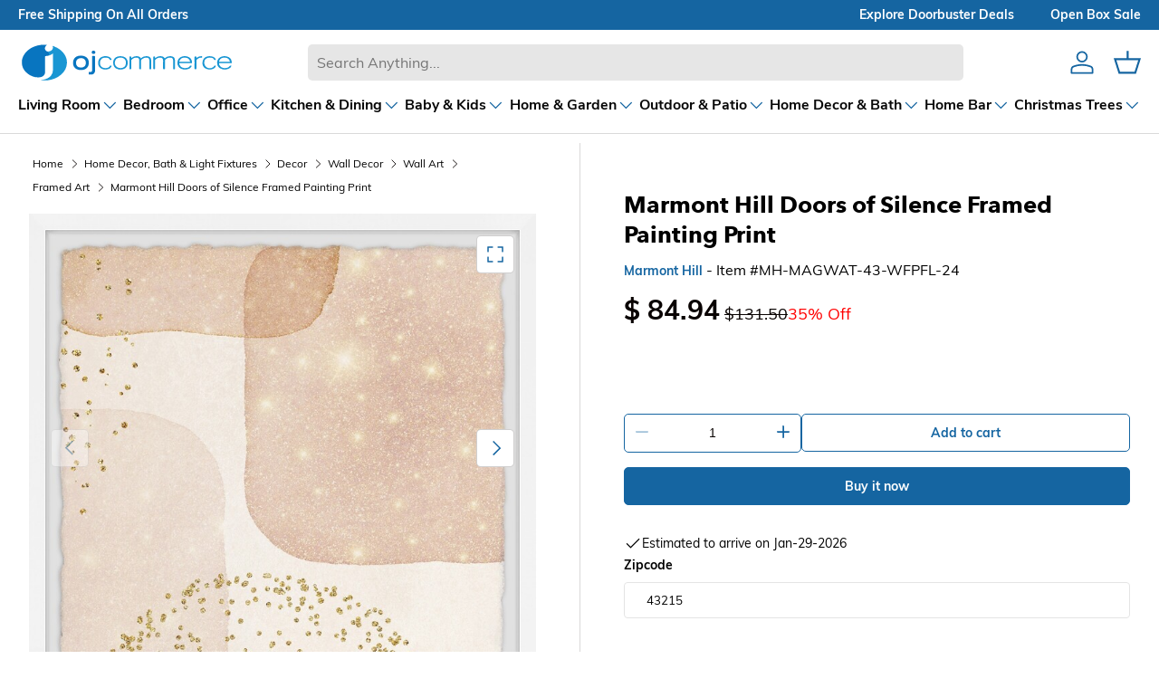

--- FILE ---
content_type: text/html; charset=utf-8
request_url: https://www.ojcommerce.com/marmont-hill-doors-silence-framed-painting-print-mh-magwat-43-wfpfl-24
body_size: 144580
content:
<!doctype html>
<html lang="en">
<head>
    <meta charset="utf-8">
    <meta name="viewport" content="width=device-width, initial-scale=1">
    
    <meta name="title" content="Marmont Hill Doors of Silence Framed Painting Print">
    <meta name="description" content="Discover bold abstract art by Marmont Hill, proudly printed in the USA. Shop at OJCommerce for unique watercolor paintings with free shipping and explore our collection.">



        <link rel="canonical" href="https://www.ojcommerce.com/marmont-hill-doors-silence-framed-painting-print-mh-magwat-43-wfpfl-24" />




    <title>Marmont Hill Doors of Silence Framed Painting Print - OJCommerce.com </title>
    
    <link rel="icon" type="image/x-icon" href="/images/favicon.ico">
    
    
            <link rel="preload" href="/bundle/fonts/ed39b752546ff968009e.woff2" as="font" type="font/woff2" crossorigin="" fetchpriority="high">
            <link rel="preload" href="/bundle/fonts/0fdd94ba871021a4f8ef.woff2" as="font" type="font/woff2" crossorigin="" fetchpriority="high">
            <link rel="preload" href="/bundle/fonts/d0854f22d3be5dd2b5c1.woff2" as="font" type="font/woff2" crossorigin="" fetchpriority="high">
            <link rel="preload" href="/bundle/fonts/bd4522647db33e3fa4df.woff2" as="font" type="font/woff2" crossorigin="" fetchpriority="high">

        <link rel="preconnect" href="https://www.googletagmanager.com">
        <link rel="preconnect" href="https://www.clarity.ms">

        <!-- DNS Prefetch for third-party resources -->
        <link rel="dns-prefetch" href="https://www.googletagmanager.com">
        <link rel="dns-prefetch" href="https://www.clarity.ms">

    
    
    
    
        <style>
            @font-face{font-display:swap;font-family:Muli;font-style:normal;font-weight:400;src:url(/bundle/fonts/0fdd94ba871021a4f8ef.woff2) format("woff")}@font-face{font-display:swap;font-family:Muli;font-style:normal;font-weight:700;src:url(/bundle/fonts/bd4522647db33e3fa4df.woff2) format("woff")}@font-face{font-display:swap;font-family:Avenir Next;font-style:normal;font-weight:700;src:url(/bundle/fonts/d0854f22d3be5dd2b5c1.woff2) format("woff")}@font-face{font-display:swap;font-family:Nunito Sans;font-style:normal;font-weight:700;src:url(/bundle/fonts/ed39b752546ff968009e.woff2) format("woff")}:root{--body-font-family:Muli,sans-serif;--body-font-style:normal;--body-font-weight:400;--body-font-size:16;--header-font-family:"Avenir Next",sans-serif;--header-font-style:normal;--header-font-weight:700;--navigation-font-family:"Nunito Sans",sans-serif;--navigation-font-style:normal;--navigation-font-weight:700}html{font-size:62.5%;-webkit-font-smoothing:antialiased;-moz-osx-font-smoothing:grayscale;-webkit-text-size-adjust:100%}body{font-family:var(--body-font-family);font-size:calc(var(--body-font-size)*.1rem);line-height:1.5}.headingFont{font-family:var(--header-font-family);font-style:var(--header-font-style);font-weight:var(--header-font-weight)}.bodyFont{font-family:var(--body-font-family);font-size:var(--body-font-size);font-style:var(--body-font-style);font-weight:var(--body-font-weight)}.navigationFont{font-family:var(--navigation-font-family);font-style:var(--navigation-font-style);font-weight:var(--navigation-font-weight)}.focus-label:focus-visible+label{outline:2px solid var(--border-color)}button{background:none;border:0;border-radius:0;cursor:pointer;font-family:inherit;margin:0;padding:0;text-decoration:none;text-shadow:none}input[type=number]::-webkit-inner-spin-button,input[type=number]::-webkit-outer-spin-button{-webkit-appearance:none;margin:0}input[type=number]{-moz-appearance:textfield;-ms-appearance:textfield}input[type=password]::-ms-reveal{display:none}.inline-block{display:inline-block}a{text-decoration:none}.btn{-webkit-appearance:none;appearance:none;border-radius:5px;display:inline-block;font-size:14px;font-weight:700;line-height:16px;max-width:100%;outline-offset:1px;padding:12px 26px;position:relative;text-align:center;text-transform:none;transition:opacity .6s ease,color .6s ease,background-position .4s ease-out;word-break:break-word}.btn--primary{background:var(--btn-bg-primary) linear-gradient(104deg,#1996d3 60%,var(--btn-bg-primary) 60% 100%) no-repeat 100% 100%;background-size:300% 100%;color:var(--font-color-secondary)}.btn--primary,.btn--secondary{border:1px solid var(--btn-bg-primary);outline-color:var(--btn-bg-primary);outline-offset:3px}.btn--secondary{background:var(--btn-bg-secondary) linear-gradient(104deg,#e6e6e6 60%,var(--btn-bg-secondary) 60% 100%) no-repeat 100% 100%;background-size:300% 100%;color:var(--btn-bg-primary)}.input-box{border:1px solid var(--text-area-border);border-image-repeat:stretch;border-image-width:1;border-radius:4px;padding-block-end:8px;padding-block-start:8px;padding-inline-end:16px;scroll-padding-inline-start:16px}.input-box,.textarea-box{background-clip:padding-box;cursor:text;font-family:var(--body-font-family)!important;font-stretch:100%;padding:8px 16px}.textarea-box{border:1px solid var(--text-area-border);border-image-repeat:stretch!important;border-image-slice:100%;border-image-width:1;border-radius:4px;column-count:auto;min-height:60px;overflow-wrap:break-word;resize:vertical}.label{display:block;font-size:14px;font-weight:700;margin:0 0 8px;text-align:start}.header svg,.mediagallery svg,.pdp-sharetray svg,.qty-input__btn svg{color:var(--svg-fill);fill:var(--svg-fill)}.viewAllSearchResults svg{color:#000;fill:none;height:27px;width:18px}footer svg{color:var(--svg-fill)}@media (hover:hover) and (pointer:fine){.btn--primary:not(.slider-nav__btn):not([disabled]):hover,.btn--secondary:not(.slider-nav__btn):not([disabled]):hover{background-position:0 100%}}.w-full{width:100%}.btn--icon-with-text .icon{height:1.2em;margin-inline-end:10px;width:auto}.icon{pointer-events:none;vertical-align:top}.btn[aria-disabled=true],.btn[disabled],button[disabled],input[disabled]{background-position:0 100%!important;cursor:default;opacity:.4!important}::-webkit-scrollbar-track{background-color:var(--scroll-track);border-radius:10px}::-webkit-scrollbar-thumb{background:var(--scroll-thumb);border-radius:10px}main::-webkit-scrollbar-thumb:hover{background:var(--scroll-thumb);cursor:pointer}input[type=email]:focus-visible,input[type=password]:focus-visible,input[type=text]:focus-visible,textarea:focus-visible{border:2px solid var(--border-color);outline:none}.searchLayout input[type=email]:focus-visible,.searchLayout input[type=password]:focus-visible,.searchLayout input[type=text]:focus-visible,.searchLayout textarea:focus-visible{border:1px solid var(--border-color);outline:none}@keyframes spinner{to{transform:rotate(1turn)}}.is-loading:after{animation:spinner .6s linear infinite;border:2px solid;border-color:var(--font-color-primary);border-radius:50%;border-top-color:transparent;content:"";height:20px;position:fixed;right:calc(50% - 10px);top:calc(50% - 10px);transition:opacity .2s;width:20px;z-index:200}.pointer-events-none{opacity:.3;pointer-events:none}.checkout_page .menu-spin.page-spinner.is-loading:after,.menu-spin.page-spinner.is-loading:after{z-index:100}.page-spinner.is-loading:after{height:48px;width:48px}.cart-item-loader.is-loading{position:absolute}.h-100{height:100%}.visually-hidden{height:1px;margin:-1px;overflow:hidden;padding:0;position:absolute;width:1px;clip:rect(0,0,0,0);border-width:0;white-space:nowrap}.d-none{display:none!important}@media screen and (-webkit-min-device-pixel-ratio:2) and (min-resolution:2dppx) and (max-width:2560px){header{transform:scale(.9);transform-origin:top left;width:111%}}:root{--fluid-vw:100vw;--fluid-max-vw:1536;--fluid-calc:(var(--fluid-vw) - 32rem) /(var(--fluid-max-vw)/10 - 32) + 0.1rem;--fluid-1-065:((1.065/10 - 0.1) * var(--fluid-calc));--fluid-1-125:((1.125/10 - 0.1) * var(--fluid-calc));--fluid-1-2:((1.2/10 - 0.1) * var(--fluid-calc));--fluid-1-25:((1.25/10 - 0.1) * var(--fluid-calc));--fluid-1-3:((1.3/10 - 0.1) * var(--fluid-calc));--fluid-1-4:((1.4/10 - 0.1) * var(--fluid-calc));--fluid-1-5:((1.5/10 - 0.1) * var(--fluid-calc))}@media (min-width:1536px){:root{--fluid-vw:calc(var(--fluid-max-vw)*1px)}}:root{--gutter-sm:20px;--gutter-md:32px;--gutter-lg:64px;--grid-column-gap:20px;--section-gap:64;--column-gap:var(--grid-column-gap);--gutter:var(--gutter-sm,20px);--row-gap:calc(var(--space-unit)*10);--space-unit:0.4rem;--viewport-width:calc(100vw - var(--scrollbar-width, 0));--page-width:1590px}@media (min-width:600px){:root{--column-gap:calc(var(--grid-column-gap)*1.6);--gutter:var(--gutter-md,32px)}}@media (min-width:1280px){:root{--gutter:var(--gutter-lg,80px)}}:root{--heading-type-scale:1.2;--heading-scale-start:6;--h6:calc(16 + var(--heading-scale-start));--h5:var(--h6) * var(--heading-type-scale);--h4:var(--h5) * var(--heading-type-scale);--h3:var(--h4) * var(--heading-type-scale);--h2:var(--h3) * var(--heading-type-scale);--h1:var(--h2) * var(--heading-type-scale);--h0:var(--h1) * var(--heading-type-scale);--h6-font-size:calc((var(--h6)/1.065)*var(--fluid-1-065));--h5-font-size:calc((var(--h5)/1.125)*var(--fluid-1-125));--h4-font-size:calc((var(--h4)/1.2)*var(--fluid-1-2));--h3-font-size:calc((var(--h3)/1.3)*var(--fluid-1-3));--h2-font-size:calc((var(--h2)/1.4)*var(--fluid-1-4));--h1-font-size:calc((var(--h1)/1.5)*var(--fluid-1-5));--h0-font-size:calc((var(--h0)/1.5)*var(--fluid-1-5));--accordion-text-color:#090302;--accodion-bg-color:#fff;--address-bg-1:#fff;--address-bg-2:#ffffff80;--address-bg-3:#ffffff70;--address-layout-bg:#0000000b;--address-list-bg:#f5f5f5;--banner-indicator:#0000001c;--banner-stroke:#ffffff96;--bg-primary:#fff;--bg-primary-lite2:#ffffff20;--bg-secondary:#090302;--bg-secondary-2:#09030280;--bg-secondary-lite:#09030240;--bg-error-lite:#ff000010;--bg-success-lite:#00800010;--bg-grey:grey;--bg-grey-lite:#d3d3d3;--bg-checkout-badge:grey;--bg-grey-lite2:#f5f5f5;--bg-grey-lite3:#f2f2f2;--bg-payment-error:#fff4f3;--bg-arrow:#1565a1;--bg-arrow-lite:#1996d3;--border-color:#090302;--border-color-2:#09030299;--border-color-secondary:#09030280;--border-color-lite:#09030230;--border-color-lite3:#09030215;--border-color-lite4:#09030250;--border-color-lite5:#09030260;--border-color-lite2:#f5f5f5;--border-color-lite6:#09030233;--border-color-lightgrey:#d3d3d3;--border-color-white:#fff;--border-color-account-grey:#09030226;--border-color-payment-error:#ffdad6;--box-shadow-searchlayout:#07070799;--btn-bg-primary:#1565a1;--btn-bg-secondary:#fff;--btn-color-primary:#fff;--btn-color-secondary:#1565a1;--card-subtitle:#09030280;--card-subtitle2:#09030260;--card-title:#090302;--card-bg:#f2f2f2;--card-bg2:#495d63;--cart-badge:#67aaf9;--cart-image-border:#d6d6d6;--cart-accordion-border:#dedede;--cart-item-bg:#f9f9f9;--checkout-cart-bg:#f5f5f5;--checkout-payment-bg:#0000000b;--drawer-layout-bg:#00000070;--error-bg:#fff;--error-text:#eb3d00;--error-text-border:#eb3d00;--few-items-bg:#fff;--few-items-text:#d2861a;--font-color-primary:#090302;--font-color-primary-lite:#09030299;--font-color-secondary:#fff;--font-color-tertiary:#09030280;--font-color-lite:#09030270;--font-color-grey:grey;--font-color-lightgrey:#ccc;--font-color-lite:#707070;--font-color-grey-lite:#f5f5f5;--footer-bg:#f6f7f7;--footer-text:#090302;--header-bg:#fff;--header-text:#090302;--input-border:#09030280;--input-color:#090302;--input-focus:#090302;--input-placeholder:#09030280;--menu-back-btn:#67aaf8;--menu-highlight:#1565a1;--menu-hover:#1565a133;--menu-icon:#1565a1;--menu-nav:#09030280;--menu-subtitle:#090302;--menu-title:grey;--mediagallery-view-item-bg:#f2f2f2;--open-box-bg:#d2861a;--open-box-color:#003087;--out-of-stock-bg:#fff;--out-of-stock-text:#ff4500;--radio-active:#f8f6f6;--radio-checked:#2f1f21;--review-color-1:#7b7b7b;--review-color-2:grey;--scarcity-label:#b40c1c;--scroll-highlight:#1565a1;--scroll-thumb:#c1c1c1;--scroll-slider-thumb:#1565a150;--scroll-track:#f1f1f1;--search-bg:#e6e6e6;--search-overlay-bg:#00000030;--search-results-hover:#d3d3d366;--search-no-products:#d2723f;--star-color:#67aaf9;--star-color-bg:#d3d3d3;--star-color-empty:#ccc;--success-bg:#fff;--success-text:#0ba341;--success-text-border:#0ba341;--svg-color-inverted:#fff;--svg-fill:#1565a1;--text-slider-bg:#1565a1;--text-slider-color:#fff;--text-area-border:#e4e4e4;--variation--highlighted:#090302;--variation-selected:#090302;--variation-unmatched:#090302;--nav-child-text-color:#070707b3;--nav-child-text-color-main:#070707;--header-border-bottom-color:#07070726;--color-1:#fac8cd;--color-2:#e8f6ea;--color-3:#f2eccb;--color-4:#b7d6fc;--color-5:#fcedee}.h0{font-size:var(--h0-font-size)}.h0,.h1,h1{line-height:1.25}.h1,h1{font-size:var(--h1-font-size)}.h2,h2{font-size:var(--h2-font-size)}.h2,.h3,h2,h3{line-height:1.3}.h3,h3{font-size:var(--h3-font-size)}.h4,h4{font-size:var(--h4-font-size)!important}.h4,.h5,h4,h5{line-height:1.3}.h5,h5{font-size:var(--h5-font-size)}.h6,h6{font-size:var(--h6-font-size);line-height:1.4}.section-margin{margin:calc(var(--section-gap)*var(--fluid-1-5)) 0!important}*{box-sizing:border-box;list-style-type:none;margin:0;padding:0;scroll-behavior:smooth}.header{background-color:var(--header-bg);position:sticky;top:0;z-index:39}@media (max-width:1023px){.header{border-bottom:1px solid #09030230}}.header__content{background-color:var(--header-bg);display:grid;grid-template-areas:"ojcLogo ojcSearch ojcIcons";margin:0 auto;max-width:1590px;padding:11px 20px}.header__logo{font-size:24px;font-weight:700;grid-area:ojcLogo;height:50px;width:240px}.hidescroll{overflow-y:hidden}.header__search{align-items:center;display:flex;flex:1;grid-area:ojcSearch}.header__search-input{background-color:var(--search-bg);border:0;border-radius:5px;flex:1;font-size:16px;margin-left:10px;margin-right:10px;padding:11px 16px}.header__icons{align-items:center;display:flex;grid-area:ojcIcons;justify-content:flex-end;position:relative}.header__icon{background-repeat:no-repeat;background-size:contain;margin-left:20px}.header__icon--menu{display:none}.header__icon--cart{position:relative}.menu-icon{cursor:pointer;flex-direction:column;height:25px;justify-content:space-around;width:30px}.menuBar{background-color:var(--menu-icon);height:2px;margin-top:3px;transition:.3s;width:80%}.menu-opened .menuBar:nth-child(2){transform:translateY(8.9px) rotate(45deg)}.menu-opened .menuBar:nth-child(3){opacity:0}.menu-opened .menuBar:nth-child(4){transform:translateY(-8px) rotate(-45deg)}@media (min-width:1301px){.header__content{grid-template-columns:20% 70% 10%}}@media (min-width:1101px) and (max-width:1590px){.header__content{grid-template-columns:25% 60% 15%}}@media (min-width:901px) and (max-width:1100px){.header__content{grid-template-columns:30% 54% 16%}}@media (min-width:768px) and (max-width:900px){.header__content{grid-template-columns:34% 47% 19%}}@media (min-width:1023px){.header__icon svg{height:30px;width:30px}}.header__logo svg{height:100%;width:100%}@media (min-width:381px) and (max-width:410px){.menu-opened .menuBar:nth-child(2){transform:translateY(8px) rotate(45deg)}.menu-opened .menuBar:nth-child(4){transform:translateY(-8.5px) rotate(-45deg)}.header__logo{height:45px;width:200px}.header__icon{margin-left:18px}.header__icon svg{height:22px;width:22px}.menu-icon{height:25px;margin-top:-4px;width:28px}.menu-opened{margin-top:0}.menu-opened .menuBar:first-child{transform:translateY(8px) rotate(45deg)}.menu-opened .menuBar:nth-child(3){transform:translateY(-9px) rotate(-45deg)}.header__search-input{height:42px}.suggestionbox{top:calc(100% - 50px)!important}}@media (min-width:341px) and (max-width:380px){.menu-opened .menuBar:nth-child(2){transform:translateY(6px) rotate(45deg)}.menu-opened .menuBar:nth-child(4){transform:translateY(-8px) rotate(-45deg)}.header__logo{height:37px;width:170px}.header__icon{margin-left:16px}.header__icon svg{height:22px;width:22px}.menu-icon{height:22px;margin-top:-4px;width:25px}.menu-opened{margin-top:0}.menu-opened .menuBar:first-child{transform:translateY(6px) rotate(45deg)}.menu-opened .menuBar:nth-child(3){transform:translateY(-9px) rotate(-45deg)}.header__search-input{height:42px}.suggestionbox{top:calc(100% - 50px)!important}}@media (min-width:301px) and (max-width:340px){.menu-opened .menuBar:nth-child(4){transform:translateY(-8.5px) rotate(-45deg)}.menu-opened .menuBar:nth-child(2){transform:translateY(5.8px) rotate(45deg)}.header__logo{height:37px;width:140px}.header__icon{margin-left:14px}.header__icon svg{height:20px;width:20px}.menu-icon{height:20px;margin-top:-4px;width:23px}.menu-opened{margin-top:0}.menu-opened .menuBar:first-child{transform:translateY(5px) rotate(45deg)}.menu-opened .menuBar:nth-child(3){transform:translateY(-10px) rotate(-45deg)}.header__search-input{height:42px}.suggestionbox{top:calc(100% - 47px)!important}}@media (min-width:280px) and (max-width:300px){.menu-opened .menuBar:nth-child(2){transform:translateY(4.5px) rotate(45deg)}.menu-opened .menuBar:nth-child(4){transform:translateY(-7.5px) rotate(-45deg)}.header__logo{height:37px;width:140px}.header__icon{margin-left:10px}.header__icon svg{height:16px;width:16px}.menu-icon{height:18px;margin-top:-6px;width:22px}.menu-opened{margin-top:0}.menu-opened .menuBar:first-child{transform:translateY(3px) rotate(45deg)}.menu-opened .menuBar:nth-child(3){transform:translateY(-9px) rotate(-45deg)}.header__search-input{height:42px}.suggestionbox{top:calc(100% - 50px)!important}}@media (max-width:768px){.header__content{align-items:center;display:grid;grid-template-areas:"ojcLogo  ojcIcons" "ojcSearch ojcSearch";grid-template-columns:60% 40%;padding:8px 20px}.header__search{margin:10px 0 4px;width:100%}.header__search-input{margin:0;width:100%}.header__icon--cart,.header__icon--user{display:block}}@media (max-width:430px){.header__content{align-items:center;display:grid;grid-template-areas:"ojcLogo  ojcIcons" "ojcSearch ojcSearch";grid-template-columns:60% 40%;padding:10px 20px}}.headerTextSlider{background-color:var(--text-slider-bg);display:flex;justify-content:center;max-height:500px;opacity:1;transition:opacity .2s,max-height .1s;visibility:visible}.headerTextSlider.hidden{max-height:0;opacity:0;overflow:hidden;visibility:hidden}.menu-collapsed{max-height:0;overflow:hidden}.menu-collapsed,.menu-expanded{transition:max-height 1s ease-in-out}.menu-expanded{max-height:500px}.textslider-collapsed{max-height:0;overflow:hidden;transition:max-height .4s ease-in-out}.textslider-expanded{max-height:500px;transition:max-height .4s ease-in-out}.text-container{background-color:var(--text-slider-bg);color:var(--text-slider-color);height:33px;max-width:1590px;overflow:hidden;position:relative;width:100%}.text-container,.text-slider-last{align-items:center;display:flex}.text-line{font-size:14px;font-weight:700;left:-100%;opacity:0;text-transform:capitalize;transition:all 1s ease;white-space:nowrap;width:100%}.text-line a{color:var(--text-slider-color);font-weight:700}@media (max-width:768px){.text-line{position:absolute;text-align:center}.text-line.show{left:0;opacity:1}}.text-slider-first{float:left}@media (min-width:769px){.text-line{padding-left:20px;padding-right:20px}.text-container{align-items:center;display:flex;justify-content:space-between}.text-slider-last{display:flex}.text-line:first-child{left:20px;opacity:1}.text-line:nth-child(2),.text-line:nth-child(3){opacity:1;right:20px}.text-line:nth-child(2){right:20px;top:0}.text-line:nth-child(3){bottom:0;right:20px}}.header__icon:hover{cursor:pointer}.searchLayout{position:relative}.searchLayout input{font-size:16px;outline:none;padding:10px;width:100%}.searchLayout button.search{background:none;border:none;position:absolute;right:7px;top:6px}.clear-icon{color:var(--svg-fill);cursor:pointer;font-size:18px;right:20px;top:50%;transform:translateY(-50%)}.clear-icon,.suggestionbox{display:none;position:absolute}.suggestionbox{align-items:center;align-self:center;background:var(--bg-primary);border-radius:5px;border-top:0;box-shadow:0 4px 8px 0 rgba(0,0,0,.2),0 6px 20px 0 rgba(0,0,0,.19);justify-self:center;margin:auto;max-height:530px;padding:10px;text-align:center;top:calc(100% - 54px);z-index:99999}.searchOverlay,.suggestionbox{opacity:0;transition:opacity 1s ease;width:100%}.searchOverlay{background-color:var(--search-overlay-bg);bottom:0;display:none;height:100%;left:0;position:fixed;top:0;z-index:1}.search_input--overlay{background-color:var(--bg-primary);z-index:6}.searchLayout input:focus{border:1px solid var(--border-color);box-shadow:0 0 0 var(--border-color)}.searchLayout input:focus+.suggestionbox{display:block}.suggestionbox ul{position:relative}.suggestionSection{display:grid;grid-template-areas:"searchResultCombined searchResultCombined ";grid-template-columns:60% 40%;margin-top:60px;scrollbar-width:thin;width:100%}.suggestionSection .tab-content{max-height:390px;overflow:auto}.suggestionSection.noResults .tab-content{height:unset;overflow:auto}.searchResultCombined{grid-area:searchResultCombined;margin-right:10px;overflow-y:auto;width:98%}.searchResultLists p{background-color:unset}.brandResultLists ul,.search-tab-section ul,.searchResultLists ul{width:100%}.brandResultLists li,.search-tab-section li,.searchResultLists li{cursor:pointer;padding:10px;text-align:left;width:100%}.brandResultLists li:hover,.correctionResultLists,.search-tab-section li:hover,.searchResultLists li:hover{background-color:var(--search-results-hover)}.correctionResultLists{align-content:flex-end;border:1px solid var(--search-results-hover);display:none;flex-direction:column;flex-wrap:wrap-reverse;font-size:18px;grid-area:correctionResultLists;overflow-y:auto;width:100%}.correctionResultLists ul{width:100%}.correctionResultLists span{font-weight:700}.correctionResultLists h3{font-weight:700;margin-bottom:10px;padding:10px;text-align:left}.correctionResultLists li{cursor:default;padding:5px 10px;text-align:left;width:100%}.correctionResultLists li:hover{background-color:var(--search-results-hover)}.suggestion-name{display:flex;height:100%}.suggestion-price{display:none;font-size:14px;margin:10px 0 10px 4px}.suggestion-price span{margin-left:10px;text-decoration:line-through}.suggestionbox ul{clear:both}.suggestionbox ul li a{clear:both;display:flex;overflow:hidden}.suggestionbox ul li div{align-items:center;color:var(--font-color-primary);display:flex;font-family:var(--header-font-family);font-size:20px;font-style:var(--header-font-style);font-weight:600;font-weight:var(--header-font-weight);padding:4px;text-decoration:none}.suggestionbox ul li img{height:70px;margin-right:10px;width:70px}.viewAllSearchResults{cursor:pointer;margin:15px 0;padding-left:25px;text-align:left;text-decoration:underline}.cartCount{background-color:var(--cart-badge);border-radius:9px;box-shadow:0 0 0 2px var(--bg-primary);color:var(--font-color-secondary);display:none;font-size:11px;font-weight:700;line-height:18px;min-height:18px;min-width:18px;padding:0 6px;position:absolute;right:-5px;text-align:center;top:-7px}.cartCount-display{display:block}@media (max-width:1023px){.suggestionSection{grid-template-areas:"correctionResultLists correctionResultLists" "searchResultCombined searchResultCombined"}.searchResultCombined{margin-top:5px;width:100%}}@media (max-width:768px){.suggestionbox{left:-20px;width:calc(100% + 40px)}}.header__logo a{display:flex}.homepageh1{font-size:36px;margin:96px auto;max-width:1590px;padding:10px;text-align:center}@media (min-width:1024px){.header{border-bottom:1px solid var(--header-border-bottom-color)}}.footer{background-color:var(--footer-bg);color:var(--footer-text);line-height:24px}.container{margin:0 auto;max-width:calc(var(--page-width, 1320px) + var(--gutter)*2);padding:0 var(--gutter);width:100%}.footer__content{padding:calc(var(--space-unit)*2) 0 calc(var(--space-unit)*10)}@media (min-width:769px){.footer__content{display:flex;flex-wrap:wrap;justify-content:space-between;margin-left:-16px;margin-right:-16px;padding:calc(var(--fluid-1-5)*48) 0 calc(var(--space-unit)*16)}}@media (min-width:1024px){.footer__content{flex-wrap:nowrap}}.footer__links--title{font-family:var(--body-font-family);font-size:16px;font-style:var(--body-font-style);font-weight:600;margin-bottom:16px}@media (max-width:1280px){.footer__content{grid-template-columns:1fr}}@media (min-width:781px) and (max-width:1040px){.footer__links{grid-area:footer_links}.footer__purchase_returns{grid-area:footer_purchase_returns}.footer__contact{grid-area:footer_contact}.footer__newsLetter{grid-area:footer_newsLetter}}@media (max-width:540px){.footer__contact{flex-direction:column}.footer__contact>div{width:100%}.footer__contact>div:last-child{margin-top:20px;padding:unset}}.footer__about p{margin-top:20px}.footer__section{margin-bottom:calc(var(--space-unit)*8)}@media (min-width:769px){.footer__section{flex:0 0 50%;padding:0 16px}}@media (min-width:1024px){.footer__about{flex:1 1 350px;max-width:460px}.footer__links,.footer__purchase_returns{flex:0 1 auto;max-width:25%;min-width:130px}.footer__contact{flex:0 1 350px}}.footer__section .header__logo{font-size:24px;font-weight:700;grid-area:ojcLogo;height:50px;margin-bottom:10px;margin-left:-5px;margin-top:-10px;width:240px}.footer__section h3{margin-bottom:16px;text-align:left}.footer__section a,.footer__section p,.footer__section ul{color:var(--footer-text);font-size:16px;font-weight:400;margin-bottom:10px;text-align:left;text-decoration:none}.footer__section li{margin-bottom:16px}.footer__bottom{font-size:.8em;margin:auto;max-width:1530px;padding:0 20px;text-align:center}.footer__bottom p{border-top:1px solid var(--border-color-lite);color:var(--footer-text);font-size:12px;padding:20px}@media (max-width:769px){.footer__bottom p{border:none}}.footer__about p,.footer__contact p{line-height:38px}@media (max-width:768.98px){.footer__about{margin-top:calc(var(--space-unit)*10)}}@media (max-width:540px){.footer__content{align-items:center}.footer__section{padding:10px}.footer__about p{text-align:left!important}.footer__newsLetter{align-items:center;display:flex;flex-direction:column}.footer__bottom{margin:0}}.footerEnd{clear:both;display:flex;flex-wrap:wrap;justify-content:center;position:relative;width:100%}@media only screen and (max-width:726px){.footerEnd{clear:both;display:flex;flex-wrap:wrap;justify-content:center;padding-bottom:10px;position:relative;width:100%}}.footerEnd p{text-align:center}footer .bankNames{clear:both;display:flex;flex-wrap:wrap;justify-content:center;overflow:hidden;padding:10px 0;width:100%}footer .bankNames svg{background:var(--bg-primary);height:35px;margin:5px;padding:0 5px;width:50px}.newsLetterInput{background-color:var(--bg-primary);border-radius:5px;box-shadow:0 0 0 1px var(--border-color-lite4);display:flex;width:100%}.newsLetterInput:focus-within{box-shadow:0 0 0 1px currentColor}.newsLetterInput button{padding:12px 26px}@media (max-width:768px){.newsLetterInput button{padding:12px}}.stayInTouchInput{background-color:transparent;border:0;box-shadow:none!important;color:var(--font-color-primary);font-size:16px!important;padding:11px 0 11px 24px;width:100%}.stayInTouchInput::placeholder{color:var(--input-placeholder)}.newsLetter_message{border-radius:5px;display:none;font-size:14px!important;margin-top:10px;padding:10px;text-align:left;width:100%}.newsLetter_message.errorNewsLetter{background-color:var(--bg-error-lite);border:1px solid var(--error-text);color:var(--error-text);display:block}.newsLetter_message.successNewsLetter{background-color:var(--bg-success-lite);border:1px solid var(--success-text);color:var(--success-text);display:block}#newsLetterSubmit{cursor:pointer}.footer_socialmedia{margin-left:-10px}.footer_socialmedia svg{height:24px;margin:10px;width:24px}.footer_socialmedia a:hover svg,.footer_socialmedia button:hover svg{text-decoration:none;transform:scale(1.2);transition:transform .3s ease}.stayInTouchInput:focus{border-color:var(--border-color-secondary);box-shadow:0 0 0 1px var(--border-color-secondary);outline:0}.footer__section a:hover{text-decoration:underline;text-underline-offset:.25rem}input[type=email].stayInTouchInput:focus-visible{border:none}.slider-component--footer{max-width:100%!important}.slider-component--footer .slider-component__container::-webkit-scrollbar{height:0;width:0}.footer-slider-component__arrow{border-radius:100%;color:var(--font-color-secondary);cursor:pointer;cursor:default;display:flex;flex-direction:column;height:60px;justify-content:center;margin:10px;opacity:.2;padding:9px;width:40px}.footer-slider-component__arrow svg{height:36px;width:36px}.footer-slider-component__arrow--active{color:#fff;cursor:pointer;opacity:1}.slider-component--footer{background-color:#495d63;color:#fff;margin:96px auto 0!important}.slider-component--footer-content{align-items:center;margin-left:0!important}.ojc-features-items{display:grid;gap:20px;padding-bottom:0!important;padding-right:30px}.ojc-features-item{display:flex;flex:0 0 auto;justify-content:center;text-align:center;width:calc(25% - 25px)}.ojc-features-item svg{fill:#fff;height:36px;width:36px}.ojc-features-item h5,.ojc-features-item p{font-size:16px;text-align:left}.icon-sec{align-items:center;display:flex}.ojc-features-item-details{display:flex;flex-direction:column;justify-content:center;margin-left:20px}.ojc-features-title{color:#fff;margin:0;text-align:left}@media (max-width:1024px) and (min-width:769px){.ojc-features-item{width:calc(33% - 20px)}}@media (max-width:768px){.ojc-features-item{width:50%}}@media (max-width:599px){.ojc-features-item{width:calc(100% + 25px)}}.menuHeader{background-color:var(--bg-primary);margin:auto;max-width:1590px;padding:0 20px}.menuHeader.hidden{background-color:transparent!important;opacity:0;overflow:hidden;pointer-events:none;position:fixed;visibility:hidden;z-index:0}body{overflow:auto}.mainMenu{align-items:center;display:flex;gap:30px;justify-content:space-between;overflow-x:auto;overflow-y:hidden}.mainMenu li a{color:var(--font-color-primary);display:block;font-size:13px;font-weight:500;padding:10px 0;position:relative;text-align:center;text-decoration:none}.main-menu{padding-block:10px}.mainMenu li .dropdown-toggle{align-items:center;color:var(--font-color-primary);display:flex;font-size:14px;font-weight:600;gap:6px;letter-spacing:1.25px;text-align:center;text-decoration:none;white-space:nowrap;width:100%}.mainMenu li li a,.mainMenu li li button{text-align:left!important}@media only screen and (max-width:1024px){.menuHeader{flex:0 0 auto;width:100%}.mainMenu li:hover{background-color:transparent!important}}.menu_title{color:var(--nav-child-text-color-main);font-size:16px;font-weight:700;letter-spacing:normal}@media (max-width:1023px){.childMenu a,.menu_title{white-space:normal;width:calc(100% - 32px)}}.mainMenu li.menucolumn:hover{background-color:inherit}.mainMenu li.menucolumn>a:hover{background-color:var(--menu-hover)}.main-menu.active>a svg{margin-top:-10px;transform:rotate(-180deg)}.main-menu.active .submenu{background-color:var(--bg-primary)!important;display:block;overflow-x:scroll;overflow-y:hidden;overflow-y:auto;position:absolute;top:188px;width:100%;z-index:99999}@media (min-width:1024px){.main-menu.active .submenu{background-color:var(--bg-primary)!important;display:flex;flex-wrap:wrap;gap:16px;max-height:60vh;overflow-x:auto;overflow-y:auto;padding:8px 8px 8px 18px;position:absolute;top:145px;width:100%;z-index:99999}.main-menu.active .submenu ul.menuRow{display:flex;flex-wrap:wrap;list-style-type:none;margin:0;padding:0 10px;width:100%}.main-menu.active .submenu ul.menuRow>li.menucolumn{box-sizing:border-box;flex:1 1 25%;margin:0;max-height:400px;max-width:25%;padding:8px 16px 8px 8px}}.main-menu.active{box-shadow:inset 0 -2px 0 0 var(--border-color);display:block}.mainMenu li .submenu{background:var(--bg-primary);display:none;left:1px;padding:10px;position:fixed;top:170px;width:100%}.mainMenu>li:hover .submenu a:hover{text-decoration:none}.mainMenu .menuRow{display:flex}.mainMenu .menucolumn{width:auto}.mainMenu .menucolumn li{margin-right:10px}.mainMenu .menucolumn li a{display:inline-block;padding-right:0!important}.mainMenu .menucolumn li:hover{background-color:var(--menu-hover);text-decoration:none}.mainMenu li.menucolumn>button{color:var(--font-color-primary);font-size:14px;font-weight:600;margin-right:20px}.mainMenu li.menucolumn>a{border-bottom:1px solid var(--border-color-lightgrey);color:var(--menu-highlight);font-size:14px;font-weight:600;margin-right:20px}.viewallproducts{bottom:0;padding:5px 15px;position:relative;text-align:right;width:100%}.viewallproducts a:hover{border-bottom:1px dashed var(--border-color)}.viewallproducts a{border-top:1px solid var(--border-color);color:var(--font-color-primary)!important;display:inline-block!important;font-size:16px;font-weight:600!important;text-transform:uppercase}.mainMenu li.menucolumn .dropdown-toggle svg{display:none}@media (max-width:1023px){.main-menu.active{box-shadow:none}.mainMenu li:last-child{border:0 solid}.mainMenu li .submenu{background:grey;border:1px solid grey;display:none;left:-3px;padding:30px;position:relative;top:0;width:0;z-index:1}#burger{background:transparent!important;display:flex!important}.mainMenu{background-color:var(--bg-primary);bottom:0;display:none;flex-direction:column;left:0;overflow-y:auto;padding:0 20px 10px;position:fixed;width:100%;z-index:3}.mainMenu span{margin-right:24px}.mainMenu li .dropdown-toggle{font-size:18px;position:relative}.mainMenu li .dropdown-toggle,.mainMenu li a{color:var(--font-color-primary);text-align:left!important}.mainMenu li a{font-size:14px}.main-menu.active .submenu{border-left:2px solid var(--border-color)!important;height:100%;top:0;transition:width 1s ease-in;width:calc(100% - 7px)}.submenu{background:transparent!important;border:none!important;padding:0 0 0 10px!important}.mainMenu .active{background-color:transparent!important}.mainMenu .menucolumn{padding:0 12px 24px;width:100%}.mainMenu .menucolumn button{border-top:1px solid var(--border-color-lite)}.mainMenu li.menucolumn>button{color:var(--font-color-primary);padding:24px 14px 0 16px}.mainMenu li.menucolumn>a{color:var(--menu-title)}.mainMenu li svg{fill:var(--font-color-secondary);right:2px;top:20px}.mainMenu .menucolumn.active .childMenu{display:block;margin-top:14px}header p{background-color:var(--menu-highlight);line-height:25px;padding-left:5px;padding-right:5px;position:relative;width:100%}header p,header p a{color:var(--font-color-secondary)}header p a{font-size:13px;text-decoration:underline}header p svg{fill:var(--font-color-secondary)}.childMenu{padding-left:16px}.viewallproducts{border-top:1px solid var(--border-color-white)!important;bottom:0!important;display:none;padding-bottom:20px}.viewallproducts a{color:var(--font-color-secondary)!important;font-size:13px!important;padding-right:0!important}.seeAllMenuProducts{margin-top:15px;padding-left:10px;width:97%}.seeAllMenuProducts a{font-size:14px;margin-right:20px}.mainMenu .menucolumn ul li:last-child{margin-bottom:15px}.mainMenu .childMenu{display:none}.mainMenu .menuRow,.mainMenu li.menucolumn .dropdown-toggle svg,header p span{display:block}.mainMenu .menucolumn.active>a svg,.mainMenu .menucolumn.active>button svg{margin-top:-10px;transform:rotate(-180deg)}.mainMenu .menucolumn ul li a,.mainMenu .menucolumn ul li button{font-size:16px}.mainMenu .childMenu .menucolumn ul li a,.mainMenu .childMenu .menucolumn ul li button{font-size:16px;font-weight:400}}.childMenu li,.dropdown-toggle,.menu-back-button-text,.menucolumn,.seeAllMenuProducts,.viewallproducts{font-family:var(--navigation-font-family);font-style:var(--navigation-font-style);font-weight:var(--navigation-font-weight)}.childMenu li{font-family:var(--body-font-family);font-style:var(--body-font-style);font-weight:var(--body-font-weight)}@media (max-width:1023px){.mainMenu li svg{display:block;height:20px;width:20px}.menu-back-button svg{fill:#67aaf8!important;position:unset!important;transform:rotate(0deg)!important;width:unset!important}.main-menu svg{transform:rotate(-90deg)}.menucolumn svg{transform:none}.main-menu{border-bottom:1px solid var(--border-color-lite)!important;min-height:72px;padding-bottom:26px;padding-left:16px;padding-top:26px}.main-menu::nth-of-type(1){border-top:10px solid var(--border-color)!important}.main-menu.active>button svg{margin-top:-10px;transform:rotate(-180deg)}}.mainMenu button{background:0 0;border:none}@media (min-width:769px) and (max-width:1023px){.mainMenu{height:calc(100vh - 97px)}}@media (min-width:410px) and (max-width:768px){.mainMenu{height:calc(100vh - 159px)}}@media (min-width:381px) and (max-width:410px){.mainMenu{height:calc(100vh - 144px)}}@media (min-width:341px) and (max-width:380px){.mainMenu{height:calc(100vh - 135px)}}@media (min-width:301px) and (max-width:340px){.mainMenu{height:calc(100vh - 132px)}}@media (min-width:280px) and (max-width:300px){.mainMenu{height:calc(100vh - 138px)}}.mainMenu::-webkit-scrollbar{height:6px;width:0}.mainMenu::-webkit-scrollbar-track{border-radius:10px;box-shadow:inset 0 0 5px grey}.mainMenu::-webkit-scrollbar-thumb{background:var(--border-color-lite5);border-radius:10px}.mainMenu::-webkit-scrollbar-thumb:hover{background:var(--bg-secondary);cursor:pointer}.menu-back-button{color:var(--menu-back-btn);display:flex;padding:24px 12px 24px 28px}.menu-back-button-arrow{font-size:30px;margin-right:8px!important}.menu-back-button-text{font-size:16px}.childMenu a,.seeAllMenuProducts a{align-items:center;display:inline-flex!important;font-size:16px;letter-spacing:normal}.childMenu svg,.seeAllMenuProducts svg{border:1px solid;border-radius:50%;height:15px!important;margin-inline-start:calc(2* .4 rem);margin:2px 8px;position:unset!important;transform:rotate(1turn)!important;width:15px!important}@media (max-width:1023px){.childMenu li:last-child a{color:var(--nav-child-text-color);font-size:16px}}@-moz-document url-prefix(){.mainMenu{scrollbar-color:var(--border-color-lite5) var(--scroll-track);scrollbar-width:thin}}@media (min-width:1024px){.menuHeader{height:42px}}:root{--animate-duration:1s;--animate-delay:1s;--animate-repeat:1}.animate__animated{-webkit-animation-duration:1s;animation-duration:1s;-webkit-animation-duration:var(--animate-duration);animation-duration:var(--animate-duration);-webkit-animation-fill-mode:both;animation-fill-mode:both}@-webkit-keyframes fadeIn{0%{opacity:0}to{opacity:1}}@keyframes fadeIn{0%{opacity:0}to{opacity:1}}@-webkit-keyframes fadeOut{0%{opacity:1}to{opacity:0}}@keyframes fadeOut{0%{opacity:1}to{opacity:0}}.menuFadeIn{animation-duration:.1s;-webkit-animation-duration:.1s;animation-name:fadeIn;-webkit-animation-name:fadeIn;animation-timing-function:ease-in;-webkit-animation-timing-function:ease-in}.menuFadeOut{animation-duration:.1s;-webkit-animation-duration:.1s;animation-name:fadeOut;-webkit-animation-name:fadeOut;animation-timing-function:ease-out;-webkit-animation-timing-function:ease-out}@-webkit-keyframes fadeInSub{0%{max-height:0;opacity:0}60%{opacity:0}to{max-height:350px;opacity:1}}@keyframes fadeInSub{0%{max-height:0;opacity:0}60%{opacity:0}to{max-height:350px;opacity:1}}@-webkit-keyframes fadeOutSub{to{max-height:0;opacity:0}60%{opacity:0}0%{max-height:350px;opacity:1}}@keyframes fadeOutSub{to{max-height:0;opacity:0}60%{opacity:0}0%{max-height:350px;opacity:1}}@-webkit-keyframes fadeInAccordian{0%{height:0;max-height:0;opacity:0}60%{opacity:0}to{height:auto;max-height:350px;opacity:1}}@keyframes fadeInAccordian{0%{height:0;max-height:0;opacity:0}60%{opacity:0}to{height:auto;max-height:350px;opacity:1}}@-webkit-keyframes fadeOutAccordian{to{height:0;max-height:0;opacity:0}60%{opacity:0}0%{height:auto;max-height:350px;opacity:1}}@keyframes fadeOutAccordian{to{height:0;max-height:0;opacity:0}60%{opacity:0}0%{height:auto;max-height:350px;opacity:1}}.slow-fade-in{animation-duration:.4s;-webkit-animation-duration:.4s;animation-name:fadeInSub;-webkit-animation-name:fadeInSub;animation-timing-function:ease-in;-webkit-animation-timing-function:ease-in}.slow-fade-out{animation-duration:.4s;-webkit-animation-duration:.4s;animation-name:fadeOutSub;-webkit-animation-name:fadeOutSub;animation-timing-function:ease-out;-webkit-animation-timing-function:ease-out}@keyframes slideRight{0%{max-height:100px;opacity:1}to{max-height:0;opacity:0}}@-webkit-keyframes slideRight{0%{max-height:100px;opacity:1}to{max-height:0;opacity:0}}@keyframes slideInRight{0%{max-height:0;opacity:0}to{max-height:100px;opacity:1}}@-webkit-keyframes slideInRight{0%{max-height:0;opacity:0}to{max-height:100px;opacity:1}}.menu-fade-up{animation-duration:.4s;-webkit-animation-duration:.4s;animation-name:slideRight;-webkit-animation-name:slideRight;animation-timing-function:ease-out;-webkit-animation-timing-function:ease-out}@keyframes slideInFromRightToLeft{0%{opacity:1;transform:translateX(100%)}to{opacity:1;transform:translateX(0)}}@-webkit-keyframes slideInFromRightToLeft{0%{opacity:1;transform:translateX(100%)}to{opacity:1;transform:translateX(0)}}@keyframes slideOutFromLeftToRight{0%{opacity:1;transform:translateX(0)}to{opacity:1;transform:translateX(100%)}}@-webkit-keyframes slideOutFromLeftToRight{0%{opacity:1;transform:translateX(0)}to{opacity:1;transform:translateX(100%)}}.menu-slide-left-in{animation-duration:.3s;-webkit-animation-duration:.3s;animation-name:slideInFromRightToLeft;-webkit-animation-name:slideInFromRightToLeft;animation-timing-function:ease-in;-webkit-animation-timing-function:ease-in}.menu-slide-right-out{animation-duration:.5s;-webkit-animation-duration:.5s;animation-name:slideOutFromLeftToRight;-webkit-animation-name:slideOutFromLeftToRight;animation-timing-function:ease-in;-webkit-animation-timing-function:ease-in}@keyframes slideRightSub{0%{max-width:100px;opacity:1}to{max-width:0;opacity:0}}@-webkit-keyframes slideRightSub{0%{max-width:100px;opacity:1}to{max-width:0;opacity:0}}@keyframes slideInRightSub{0%{max-width:0;opacity:0}to{max-width:100px;opacity:1}}@-webkit-keyframes slideInRightSub{0%{max-width:0;opacity:0}to{max-width:100px;opacity:1}}@keyframes blink{0%{opacity:1}50%{opacity:0}to{opacity:1}}.tabs{display:flex;display:none;position:sticky;top:0;width:100%;z-index:1}.search-tab-button{background:var(--bg-primary);border:none;color:var(--font-color-tertiary);cursor:pointer;flex:1;font-size:18px;outline:none;padding:10px 30px;text-align:center;width:140px}.search-tab-button.active{background:var(--bg-primary);border-bottom:2px solid var(--border-color);color:var(--font-color-primary);font-weight:600}.tab-content{padding:10px}.search-tab-section{display:none}.search-tab-section.active{display:block}#shareButton{background-color:var(--btn-bg-secondary);border:1px solid var(--border-color-secondary)}.overlay{background-color:var(--bg-secondary-lite);bottom:0;left:0;opacity:0;pointer-events:none;position:fixed;right:0;top:0;transition:visibility .3s,z-index 0s .3s,opacity .3s;visibility:hidden;width:100%;z-index:30;z-index:39}.overlay-white.is-visible,.overlay.is-visible{opacity:1;pointer-events:auto;transition:visibility .8s,z-index 0s .8s,opacity .8s;visibility:visible}.overlay-white{background-color:var(--bg-primary);bottom:0;display:flex;flex-direction:column;height:100%;left:0;opacity:0;pointer-events:none;position:fixed;right:0;top:0;transition:visibility .8s,z-index 0s .8s,opacity .8s;visibility:hidden;width:100%;z-index:40}button.overlay-close{align-self:flex-end;margin:20px;z-index:1}.overlay-content:has(.customergallery),.overlay-content:has(.mediagallery){align-items:center;display:flex;height:calc(100vh - 200px);justify-content:center}.cart-drawer{background-color:var(--bg-primary);border-radius:4px 4px 0 0;display:flex;flex-direction:column;height:calc(100vh - 100px);height:calc(100svh - 100px);max-width:540px;position:fixed;right:0;top:100px;transform:translate3d(0,200%,0);transition:visibility 0s .6s,transform .7s cubic-bezier(.19,1,.22,1);width:100%;z-index:2147483647}@media (min-width:768px){.cart-drawer{height:100vh;height:100svh;top:0;transform:translate3d(100%,0,0)}}.cart-drawer.open{transform:translateZ(0);transition:visibility 0s 0s,transform .7s cubic-bezier(.19,1,.22,1);visibility:visible}.cart-drawer__header{align-items:center;border-bottom:1px solid var(--border-color-lite);display:flex;font-family:var(--header-font-family);justify-content:space-between;padding:32px;position:-webkit-sticky;position:sticky;top:0;z-index:4}@media (max-width:600px){.cart-drawer__header{padding:20px}}.cart-drawer__header .cartTitle{color:var(--font-color-primary);font-size:24px;font-weight:900;line-height:1.3}.cart-drawer__actions{align-items:center;column-gap:20px;display:flex}.cart-drawer__close-btn{color:var(--font-color-primary);height:44px;margin:-10px;padding:10px}.cart-drawer__cart-items{padding:14px;position:relative}@media (max-width:768px){.cart-drawer__cart-items{padding:20px}}.cart-drawer__footer{box-shadow:0 -2px 8px var(--border-color-lite3);opacity:0;padding:20px;position:sticky;transform:translate3d(0,100%,0);transition:transform 0s .4s,opacity .7s;z-index:5}@media (min-width:768px){.cart-drawer__footer{padding:32px}}.cart-drawer.open .cart-drawer__footer{opacity:1;transform:translateZ(0);transition:transform .4s cubic-bezier(.165,.84,.44,1) .2s,opacity .7s}.cart-drawer__footer-info{font-size:14px;line-height:20px;margin-bottom:16px;text-align:center}.cart-drawer__content{box-sizing:content-box;flex:1 1 auto;overflow:auto;position:relative;scrollbar-color:transparent transparent}.cart-drawer__content:hover{scrollbar-color:var(--scroll-thumb) transparent}.cart-drawer.lock .cart-drawer__content{overflow:hidden}.cart-drawer__content-overlay{align-items:center;background-color:var(--drawer-layout-bg);color:var(--font-color-secondary);display:none;font-size:24px;height:100%;justify-content:center;position:absolute;text-align:center;width:100%;z-index:2}.cart-drawer.lock .cart-drawer__content-overlay{display:flex;flex-direction:column}.cart-drawer.lock .cart-drawer__content-overlay svg{fill:#00000045;height:200px;width:150px}.empty-cart__content{align-items:center;display:flex;flex-direction:column;gap:15px;height:100%;justify-content:center}.empty-cart__heading{font-size:16px}.cart-item{border-bottom:1px solid var(--border-color-lite);display:grid;font-family:var(--body-font-family);gap:16px 24px;grid-template-columns:64px auto;padding:24px 0;transition:opacity .4s}.cart-item:first-child{padding-top:0}@media (min-width:768px){.cart-item{grid-template-columns:112px auto auto}}.cart-item__image{grid-column:1/2;grid-row:1;padding:0}.cart-item__image img{height:64px;object-fit:cover;width:64px}@media (min-width:768px){.cart-item__image img{height:112px;width:112px}}.cart-item__details,.cart-item__qty,.cart-item__total{grid-column:2/3;padding:0}@media (min-width:768px){.cart-item__total{grid-column:3/4;grid-row:1;padding-top:0;text-align:end}}.cart-item__title{color:var(--font-color-primary);display:block;font-size:16px;font-weight:700;line-height:24px;word-break:break-word}.cart-item__subtitle{color:var(--font-color-primary-lite);font-size:14px;margin-bottom:8px}.cart-item__info{font-weight:700;line-height:24px;padding-top:16px}.cart-item__total .cart-item__info{padding-top:0}.cart-item__scarcity-label{color:var(--few-items-text);grid-column:2/-1}.cart-item__scarcity-label:before{background-color:currentColor;border-radius:9px;content:"";display:inline-block;height:9px;margin-inline-end:7px;width:9px}.cart-item__openbox-label{align-items:center;background-color:var(--open-box-bg);color:var(--font-color-secondary);display:inline-flex;font-size:14px;grid-column:2/-1;line-height:18px;padding:4px 8px}.cart-item__openbox-label .icon{margin-inline-end:7px}.cart-item__qty{align-items:flex-start;display:flex;flex-direction:column;gap:8px}.cart-item__remove{padding:10px;transition:color .3s}.cart-item__remove path{transform-origin:50% 55%;transition:transform .2s}.cart-item__remove:hover path:nth-child(2){transform:scaleX(-1)}.cart-item__estimate{align-items:center;display:flex;gap:8px;grid-column:2/-1;min-height:24px;visibility:hidden}.cart-item__estimate p{font-size:14px;line-height:20px}.cart-item__image a{background-color:var(--mediagallery-view-item-bg);display:flex}.cart-qty-update-elements{display:flex}.slider-component{display:flex;flex-direction:column;margin:96px auto;max-width:1637px;padding:10px;width:100%}@media only screen and (max-width:768px){.slider-component{margin:66px auto;padding:10px 20px}}.featured-category-with-products .slider-component,.featured-category-with-products .slider-component__content{margin-left:unset;max-width:unset}.slider-component__name{font-weight:700;margin-bottom:32px;margin-left:27.5px}@media only screen and (max-width:768px){.slider-component__name{margin-left:unset}}.slider-component__content{display:flex;margin-left:27.5px;overflow:hidden;position:relative;width:100%}@media only screen and (max-width:768px){.slider-component__content{margin-left:unset}}.slider-component__container{display:flex;flex:1;gap:var(--column-gap);overflow:auto;padding-bottom:38px;scroll-behavior:smooth}@media only screen and (max-width:768px){.slider-component__container{padding-bottom:18px}}.slider-component__arrows{position:relative}.slider-component__arrow,.slider-component__arrows{display:flex;flex-direction:column;justify-content:center}.slider-component__arrow{background-color:var(--bg-arrow-lite);border-radius:100%;color:var(--font-color-secondary);cursor:pointer;margin:10px;padding:9px;transform:translateY(-50%)}.slider-component__arrow--active{background-color:var(--bg-arrow);color:var(--font-color-secondary)}.slider-component:hover .slider-component__arrow--right{right:0;transition:right .7s ease}.slider-component:hover .slider-component__arrow--left{right:0;transition:right 1.2s ease}.slider-component__arrow--right{position:relative;right:-100px;transition:right 1.2s ease}.slider-component__arrow--left{position:relative;right:-130px;transition:right 2s ease}@media (pointer:coarse){.slider-component__arrows{display:none}.slider-component{display:flex;overflow:hidden;position:relative;width:100%}}.slider-component__container::-webkit-scrollbar{height:2px;width:0}.slider-component__container::-webkit-scrollbar-track{background-color:var(--scroll-slider-thumb);border-radius:10px}.slider-component__container::-webkit-scrollbar-thumb{background:var(--scroll-highlight);border-radius:10px}.slider-component__container::-webkit-scrollbar-thumb:hover{background:var(--scroll-highlight);cursor:pointer}@media (max-width:1637px){.slider-component{width:calc(100% - 20px)}}@media (pointer:coarse){.slider-component{width:100%}}.slider-component--moreItemsSection-products-parent,.slider-component--oosSimilar-products-parent,.slider-component--recentlyViewed-products-parent,.slider-component--relatedItems-products-parent{display:none;padding:0}.slider-component--oosSimilar-products-parent{margin:10px auto!important;max-width:1590px}@media only screen and (max-width:1023px){.slider-component--oosSimilar-products-parent{padding-inline:20px}}.slider-component__view-all{display:flex;justify-content:flex-end;margin-right:27.5px;margin-top:16px}@media only screen and (max-width:768px){.slider-component__view-all{margin-right:unset}}.category-card{color:var(--font-color-primary);cursor:pointer;display:flex;flex-direction:column;justify-content:space-between;transition:box-shadow .3s ease}.category-card__image-container{border-radius:100%;overflow:hidden;position:relative;width:calc(50vw - 35px)}.category-card__image-container img{aspect-ratio:1/1;display:block;object-fit:cover;transform:scale(1);transition:transform .3s ease;width:100%}.category-card:hover .category-card__image-container img{transform:scale(1.05)}.category-card__info{padding:16px 0;text-align:center}.category-card__name{font-size:22px;font-weight:600;line-height:1.4;margin-bottom:8px}.category-card__link{color:var(--font-color-primary);display:inline-flex;font-size:16px;line-height:24px;text-decoration:none}.view-collections-arrow-circle{align-items:center;display:flex;margin-left:8px;margin-top:4px}@media (max-width:1023px){.category-card{flex-direction:column}}@media (pointer:coarse){.category-card__info{margin-bottom:10px}}@media (min-width:1718px){.category-card__image-container{height:231.66667px;width:231.66667px}}@media (min-width:1280px) and (max-width:1717px){.category-card__image-container{height:calc(20vw - 54.4px);width:calc(20vw - 54.4px)}}@media (min-width:1024px) and (max-width:1279px){.category-card__image-container{height:calc(25vw - 54.5px);width:calc(25vw - 54.5px)}}@media (min-width:600px) and (max-width:1023px){.category-card__image-container{height:calc(33.33333vw - 60.66667px);width:calc(33.33333vw - 60.66667px)}}@media (min-width:1718px) and (pointer:coarse){.category-card__image-container{height:240px;width:240px}}@media (min-width:1280px) and (max-width:1717px) and (pointer:coarse){.category-card__image-container{height:calc(20vw - 40px);width:calc(20vw - 40px)}}@media (min-width:1024px) and (max-width:1279px) and (pointer:coarse){.category-card__image-container{height:calc(25vw - 40px);width:calc(25vw - 40px)}}@media (min-width:600px) and (max-width:1023px) and (pointer:coarse){.category-card__image-container{height:calc(33.33333vw - 44.66667px);width:calc(33.33333vw - 44.66667px)}}.product-card{color:var(--font-color-primary);cursor:pointer;display:flex;flex-direction:column;justify-content:flex-start;transition:box-shadow .3s ease;width:260px}.featured-product-card{animation:featuredPulse 3s ease-in-out infinite;border-radius:2px;padding:5px;position:relative;transition:all .4s cubic-bezier(.4,0,.2,1)}.featured-product-card:hover{animation:none;box-shadow:0 0 0 3px #0875c0,0 0 0 6px #1996d3,0 12px 40px rgba(8,117,192,.01),inset 0 0 80px rgba(25,150,211,.01);transform:scale(1.005) translateY(-4px)}@keyframes featuredPulse{0%,50%,to{box-shadow:0 0 0 3px #0875c0,0 0 0 5px #0875c0,0 8px 30px rgba(8,117,192,.01),inset 0 0 60px rgba(8,117,192,.01)}25%,75%{box-shadow:0 0 0 3px #1996d3,0 0 0 5px #1996d3,0 8px 35px rgba(25,150,211,.01),inset 0 0 70px rgba(25,150,211,.01)}}.featured-product-card:before{border-radius:20px;color:#fff;content:url([data-uri]);font-size:12px;font-weight:800;left:27px;letter-spacing:1px;padding:6px 16px;position:absolute;text-shadow:0 1px 2px rgba(0,0,0,.3);top:-4px;transform:translateX(-50%);z-index:10}.featured-product-card:after{background:linear-gradient(45deg,#0875c0,#1996d3 25%,#0875c0 50%,#1996d3 75%,#0875c0);border-radius:22px;bottom:-2px;content:"";filter:blur(8px);left:-2px;opacity:.3;position:absolute;right:-2px;top:-2px;z-index:-1}@media only screen and (max-width:768px){.product-card{width:175px}.main-products-grid__results .product-card{width:140px}.main-products-grid__results .product-card__image-container{height:140px}.main-products-grid__results .product-card__rating-number,.main-products-grid__results .rating-value{font-size:9px}}.product-card__image-container{background-color:var(--border-color-lite2)!important;overflow:hidden;position:relative;width:inherit}@media only screen and (max-width:768px){.product-card__image-container{height:175px;min-height:unset}}.product-card__image-container img{aspect-ratio:1/1;backface-visibility:hidden;display:block;height:100%;object-fit:cover;object-position:center;transform:scale(1);transform:translateZ(0);transition:transform .3s ease;width:100%}.product-card:hover .product-card__image-container img{transform:scale(1.1)}.product-card__info{min-height:200px;padding-top:16px}.product-card__name{display:-webkit-box;font-size:16px;font-weight:700;height:72px;-webkit-line-clamp:3;line-height:24px;margin-bottom:4px;overflow:hidden;text-overflow:ellipsis;-webkit-box-orient:vertical}.product-card__brand-name{color:var(--btn-bg-primary);font-size:14px;font-weight:700;line-height:21px;margin-bottom:4px}.product-card__rating{display:flex;flex-wrap:wrap;margin-bottom:4px}.product-card__norating{color:var(--star-color);margin-bottom:4px}.product-card__rating-number{color:var(--font-color-primary);font-size:14px;line-height:16px;margin-left:2px;margin-top:5px}.product-card__price{align-items:center;color:var(--font-color-primary);display:flex;font-size:20px;font-weight:700;line-height:24px;margin-bottom:5px}@media only screen and (max-width:768px){.product-card__price{font-size:16px}}.product-card__list-price{color:var(--font-color-lite);font-size:16px;margin-left:10px;text-decoration:line-through}@media only screen and (max-width:768px){.product-card__list-price{font-size:12px}}@media (max-width:1023px){.product-card{flex-direction:column}}@media (pointer:coarse){.product-card__info{margin-bottom:10px}}.few-left-in-stock{color:var(--few-items-text);margin-bottom:0}.product-card .few-left-in-stock{font-size:16px}.main-products-grid__results .product-card{margin-bottom:4px}.main-products-grid__results .product-card .product-card__info{height:50%;min-height:50%;padding:10px 10px 0}.product-card-badge{background-color:#090302;border-radius:3px;padding:1px 6px}.product-card-badge,.product-card-quickview{align-items:center;color:#fff;display:inline-flex;font-size:1rem;font-weight:700;position:absolute;top:0}.product-card-quickview{background-color:#0875c0;padding:4px 8px;right:0}.product-card-badge-more{align-items:center;border-radius:3px;display:inline-flex;font-size:14px;font-weight:700;padding-bottom:4px}.product-card-badge-more:after{content:"►";margin-left:7px;position:relative;top:.1px}@media (max-width:599px){.product-card__image-container{height:calc(50vw - 26px);min-height:calc(50vw - 26px)}.product-card{width:calc(50vw - 26px)}}@media (min-width:600px){.product-card__image-container{height:calc(33.33333vw - 37.33333px);min-height:calc(33.33333vw - 37.33333px)}.product-card{width:calc(33.33333vw - 37.33333px)}}@media (min-width:769px){.product-card__image-container{height:calc(25vw - 55.5px);min-height:calc(25vw - 55.5px)}.product-card{width:calc(25vw - 55.5px)}}@media (min-width:1280px){.product-card__image-container{height:calc(20vw - 51.2px);min-height:calc(20vw - 51.2px)}.product-card{width:calc(20vw - 51.2px)}}@media (min-width:1718px){.product-card__image-container{height:283.6px;min-height:283.6px}.product-card{width:283.6px}}@media (max-width:599px) and (pointer:coarse){.product-card__image-container{height:calc(50vw - 26px);min-height:calc(50vw - 26px)}.product-card{width:calc(50vw - 26px)}}@media (min-width:600px) and (pointer:coarse){.product-card__image-container{height:calc(33.33333vw - 37.33333px);min-height:calc(33.33333vw - 37.33333px)}.product-card{width:calc(33.33333vw - 37.33333px)}}@media (min-width:769px) and (pointer:coarse){.product-card__image-container{height:calc(25vw - 41.5px);min-height:calc(25vw - 41.5px)}.product-card{width:calc(25vw - 41.5px)}}@media (min-width:1280px) and (pointer:coarse){.product-card__image-container{height:calc(20vw - 39.6px);min-height:calc(20vw - 39.6px)}.product-card{width:calc(20vw - 39.6px)}}@media (min-width:1718px) and (pointer:coarse){.product-card__image-container{height:290px;min-height:290px}.product-card{width:290px}}.main-products-grid__results .product-card__image-container{height:50%}.main-products-grid__results .product-card{width:100%}.product-card a{color:#090302}.product-card-actions{padding:0 10px}.category-detail-card{display:flex;flex-direction:column;justify-content:space-between;transition:box-shadow .3s ease}.category-detail-card__image-container{aspect-ratio:1/1;cursor:pointer;overflow:hidden;position:relative;width:inherit}.category-detail-card__image-container img{display:block;height:100%;min-height:150px;object-fit:cover;transform:scale(1);transition:transform .3s ease;width:100%}.category-detail-card:hover .category-detail-card__image-container img{transform:scale(1.1)}.category-detail-card__info{background-color:var(--card-bg);padding-bottom:24px}.category-detail-card__name{display:block;font-weight:600;height:auto;padding:16px 24px 20px}.category-detail-card:nth-child(5n+1) .category-detail-card__name{background-color:var(--color-1)}.category-detail-card:nth-child(5n+2) .category-detail-card__name{background-color:var(--color-2)}.category-detail-card:nth-child(5n+3) .category-detail-card__name{background-color:var(--color-3)}.category-detail-card:nth-child(5n+4) .category-detail-card__name{background-color:var(--color-4)}.category-detail-card:nth-child(5n+5) .category-detail-card__name{background-color:var(--color-5)}@media (max-width:1023px){.category-detail-card{flex-direction:column}}@media (pointer:coarse){.category-detail-card__info{margin-bottom:10px}}.category-detail-card__urls{list-style-type:none;margin:0;padding:8px 24px 0}.category-detail-card__info li{margin-bottom:4px}.category-detail-card__info a{color:var(--font-color-primary);text-decoration:none}.category-detail-card__info li:hover{text-decoration:underline}.category-detail-card__arrow-circle{background-color:var(--bg-secondary);border-radius:50%;color:var(--font-color-secondary);display:inline-block;padding:9px;transition:background-color .3s ease,color .3s ease}.category-detail-card__see-all{align-items:center;display:flex;font-size:16px;margin-top:24px;padding-inline:24px}.category-detail-card__urls a{border-bottom:1px solid var(--border-color-lite);color:var(--font-color-primary);display:block;font-size:16px;font-weight:400;line-height:24px;padding:4px 0 8px}.category-detail-card__see-all span:last-child{font-size:22px;padding-inline:16px}@media (max-width:599px){.category-detail-card__image-container{height:calc(100vw - 40px)}.category-detail-card{width:calc(100vw - 40px)}}@media (min-width:600px){.category-detail-card__image-container{height:calc(50vw - 65px)}.category-detail-card{width:calc(50vw - 65px)}}@media (min-width:769px){.category-detail-card__image-container{height:calc(33.33333vw - 60.66667px)}.category-detail-card{width:calc(33.33333vw - 60.66667px)}}@media (min-width:1280px){.category-detail-card__image-container{height:calc(25vw - 53.5px)}.category-detail-card{width:calc(25vw - 53.5px)}}@media (min-width:1718px){.category-detail-card__image-container{height:365px}.category-detail-card{width:365px}}@media (min-width:600px) and (pointer:coarse){.category-detail-card__image-container{height:calc(50vw - 37px)}.category-detail-card{width:calc(50vw - 37px)}}@media (min-width:769px) and (pointer:coarse){.category-detail-card__image-container{height:calc(33.33333vw - 47.33333px)}.category-detail-card{width:calc(33.33333vw - 47.33333px)}}@media (min-width:1280px) and (pointer:coarse){.category-detail-card__image-container{height:calc(25vw - 42.5px)}.category-detail-card{width:calc(25vw - 42.5px)}}@media (min-width:1718px) and (pointer:coarse){.category-detail-card__image-container{height:376px}.category-detail-card{width:376px}}.breadcrumbs{min-height:26px}.breadcrumbs-list__nav{color:var(--font-color-primary);display:flex;font-size:12px;font-weight:500;min-height:26px;width:100%}.breadcrumbs-list{align-items:center;display:flex;flex-wrap:wrap}.breadcrumbs-list__item{align-items:center;display:grid;grid-template-columns:auto auto}.breadcrumbs-list__item svg{height:14.5px;width:14.5px}.breadcrumbs-list__item a,.breadcrumbs-list__item span{color:initial;padding:4px;text-decoration:none}.breadcrumbs-list__item a:hover{text-decoration:underline}.product-basic-details{display:block;flex-direction:column;justify-content:space-between;overflow:hidden}.product-basic-details__info{font-size:16px;line-height:24px;padding-left:48px;padding-right:32px;padding-top:40px}@media only screen and (max-width:1023px){.product-basic-details__info{margin-top:20px;padding:0}}.product-basic-details__name{font-weight:700;margin-bottom:10px;margin-top:12px}@media only screen and (max-width:1023px){.product-basic-details__name{margin-top:0}}.product-basic-details__brand-name{color:var(--btn-bg-primary);font-size:14px;font-weight:700;margin-bottom:12px}.product-basic-details__rating{align-items:center;display:flex;margin-bottom:12px}.product-basic-details__rating a{font-size:14px}.product-basic-details__rating a:hover{font-size:14px;text-decoration:underline}.mini-product-detail-page .product-basic-details__rating a{font-size:14px;margin-top:unset}.product-basic-details__review-count{color:var(--font-color-primary);font-size:14px;margin-left:5px}#pdp-rating{cursor:pointer}.product-basic-details__price{align-items:baseline;color:var(--font-color-primary);display:flex;flex-wrap:wrap;font-weight:700;gap:10px;line-height:38px;margin-bottom:12px;margin-top:12px}.product-basic-details__price span:first-child{font-size:3rem;padding-right:.5rem}.product-basic-details__list-price{color:var(--font-color-primary);font-weight:400;line-height:38px;text-decoration:line-through}.product-basic-details__form_info{margin-bottom:32px;margin-top:32px}.product-basic-details__add-to-cart{display:flex;gap:16px;justify-content:space-between;margin-bottom:16px}.quantity-input-container{height:42.5px;width:35%}.product-basic-details__add-to-cart .qty-input{border-color:var(--btn-bg-primary)!important;border-width:1px!important}.product-basic-details__add-button{width:65%}.product-basic-details__add-button button{border-color:var(--btn-bg-primary);border-width:1px;width:100%!important}.product-basic-details__buy-button{margin-top:16px}.product-basic-details__buy-button button{width:100%}.few-left-in-stock,.out-of-stock__text{margin-bottom:12px;margin-top:12px}.few-left-in-stock__text{color:var(--few-items-text)}.out-of-stock__text{color:var(--out-of-stock-text)}.few-left-in-stock:before,.out-of-stock__text:before{background-color:currentColor;border-radius:9px;content:"";display:inline-block;height:9px;margin-inline-end:.5em;width:9px}.paypal-paylater-msg{margin:24px 0 16px;min-height:35px}.product-info-offer{border-left:3px solid;border-radius:5px;margin-bottom:16px;min-height:35px;padding:5px 0 5px 8px}.product-info-offer-bg{background-color:var(--border-color-lite2)}@media (pointer:coarse){.product-basic-details__info{margin-bottom:10px}}@media only screen and (max-width:465px){.product-basic-details__add-to-cart{margin-bottom:0}.quantity-input-container{margin:auto auto 0}}@media (max-width:400px){.quantity-input-container{width:110px}}.is-returnable{color:var(--error-text);display:-webkit-box;display:-moz-box;display:-ms-flexbox;display:-webkit-flex;display:flex;margin-bottom:16px;padding:0 0 10px}.is-returnable svg{align-self:center;fill:var(--error-text)}.is-returnable span{padding-left:15px}.open-box-section_indicator{align-items:center;background-color:var(--open-box-color);color:var(--font-color-secondary);display:flex;margin-bottom:8px;max-width:340px;min-height:40px;padding:0 10px;text-align:center}.open-box-section button{color:var(--open-box-color);font-size:16px;font-weight:600}#pdp-rating .rating-stars{height:26px}.isStockOut .notifyme{padding:0}.isStockOut .notifyme p{font-weight:700}.isStockOut .notifyme .newsLetter_message{width:100%}.product-basic-details .newsLetterInput{margin:0 10px 0 2px;width:260px}@media (max-width:540px){.product-basic-details .footer__newsLetter{align-items:flex-start}}@media (max-width:768px){#pdp-rating .rating-stars{height:24px}}.product-discount-percent{color:red;font-weight:lighter}.listPrice-discount-size{font-size:1.8rem}.rating-stars{display:inline-block;font-size:16px;height:22px;min-width:76px;position:relative;width:76px}@media screen and (-webkit-min-device-pixel-ratio:2) and (min-resolution:2dppx) and (max-width:2560px){.rating-stars{width:90px}}.rating-stars:before{color:var(--font-color-lightgrey);width:100%}.rating-stars:after,.rating-stars:before{content:"★★★★★";font-family:Times;font-size:18px;left:0;overflow:hidden;position:absolute;top:0}.rating-stars:after{color:var(--star-color);color:#67aaf9;white-space:nowrap;width:var(--rating-width)}.mini-product-detail-page .rating-stars,.product-card .rating-stars{height:26px}.rating-stars-bordered{stroke:var(--star-color);stroke-width:10px}.rating-value{color:var(--font-color-primary);font-size:14px;line-height:16px;margin-left:5px}.star-rating-container{align-items:center;display:flex;gap:5px}@media screen and (max-width:768px){.rating-stars{min-width:71px;width:71px}.rating-stars:after,.rating-stars:before{font-size:14px}}.qty-input{align-items:center;background-color:var(--bg-primary);border:1px solid var(--border-color-lite);border-radius:5px;display:inline-flex;height:100%;width:100%}.qty-input:focus-within{border:1px solid var(--border-color);box-shadow:0 0 0 1px var(--border-color)}.qty-input__btn{border:0;height:34px;position:relative;width:38px;z-index:1}.qty-input__btn,.qty-input__input{background:none;color:var(--font-color-primary)}.qty-input__input{border:0;border-radius:0;box-shadow:none;flex:1 1 auto;font-size:14px;margin:0;padding:10px 0;text-align:center;width:34px}.qty-input__input:focus{outline:none}.max-qty-message{margin-bottom:8px}.max-cartqty-message,.max-qty-message{color:var(--error-text);display:none;font-size:14px}.accordion-component__container--features .accordion--row{border-bottom:1px solid var(--border-color-lite3);border-top:1px solid var(--border-color-lite3)}.accordion-component__container--warranty{display:none}.accordion-component__container--assemblyFiles .accordion--row,.accordion-component__container--description .accordion--row,.accordion-component__container--discovermore .accordion--row,.accordion-component__container--reviews .accordion--row,.accordion-component__container--specifications .accordion--row,.accordion-component__container--warranty .accordion--row{border-bottom:1px solid var(--border-color-lite3)}.accordion-component__container--qna .accordion--row{border-bottom:1px solid var(--border-color-lite3);margin-bottom:40px}.accordion--row button{color:#000}.accordion--heading-summary{cursor:pointer;padding:calc(var(--space-unit)*6) 0;width:100%}@media (min-width:769px){.accordion--heading-summary{padding-bottom:calc(var(--space-unit)*5);padding-top:calc(var(--space-unit)*5)}}@media (min-width:1024px){.accordion--heading-summary{padding-bottom:calc(var(--space-unit)*8);padding-top:calc(var(--space-unit)*8)}}.accordion--heading-title{align-items:center;display:flex;font-size:16px;font-weight:400;justify-content:space-between;line-height:24px}.accordion__title{font-weight:700;line-height:24px;text-align:left}.accordion-component__content .accordion__toggle svg{color:#000;fill:#000;transition:transform .3s ease}.accordion-component__content.open .accordion__toggle svg{transform:rotate(180deg)}.accordion-component__content .accordion__panel{height:auto;max-height:0;opacity:1;overflow:hidden;transition:max-height .4s ease-out}.static-section .accordion-component__content .accordion__panel{height:auto;max-height:0;opacity:1;overflow:hidden;transition:max-height .2s ease-out}.accordion__content{font-size:16px;font-weight:400;line-height:24px;padding-bottom:32px}.accordion-list-features{padding-left:20px}.accordion-list-features li{display:list-item;line-height:24px;list-style-type:disc;margin-bottom:16px}.accordion-list-features li b{font-weight:700!important}.accordion-list-specifications{list-style-type:none;padding:0}.accordion-list-specifications-item{border-bottom:1px dashed var(--border-color-lite3);column-gap:32px;display:flex;flex-direction:row;line-height:24px;margin-bottom:16px;padding-bottom:16px}.accordion-list-specifications-item:last-child{border-bottom:none}.accordion-list-specifications-item_label{display:block;flex-basis:50%;flex-grow:0;flex-shrink:0;font-weight:700!important}.accordion-list-specifications-item_value{display:block;flex-grow:1;justify-content:flex-end;text-align:end}@media (max-width:600px){.accordion-list-specifications-item{column-gap:20px;flex-direction:column}}.accordion-component__content-assemblyFiles{padding-left:18px;padding-right:18px;padding-top:18px}.accordion-list-assemblyFiles{padding-left:20px}.accordion-list-assemblyFiles-item{display:list-item;line-height:24px;list-style-type:disc;margin-bottom:16px}.accordion-list-assemblyFiles-item a{color:initial;text-decoration:none}.accordion-list-assemblyFiles-item a:hover{text-decoration:underline}.accordion-component__content-warrantyInfo{padding-left:18px;padding-right:18px;padding-top:18px}.accordion-list-warrantyInfo{padding-left:20px}.accordion-component__content-descriptionInfo{padding-left:18px;padding-right:18px}.accordion-list-descriptionInfo h1,.accordion-list-descriptionInfo h2,.accordion-list-descriptionInfo h3,.accordion-list-descriptionInfo h4,.accordion-list-descriptionInfo h5,.accordion-list-descriptionInfo h6{font-size:20px;margin:15px 0}.accordion-component__container--discovermore .accordion__content{line-height:1.5!important}.review-summary-panel,.reviews-list,.write-review-form{margin-bottom:20px}.review-summary-panel{margin-block:20px}.reviews-list{border-top:1px solid #3399991a;padding:10px}.review{border-bottom:1px solid var(--border-color-lite2);padding-top:16px}.reviewList-header{line-height:22.4px;margin-bottom:10px}.reviewList-row-rating{align-items:center;display:flex;justify-content:space-between;margin-bottom:8px;position:relative}.reviewList-timestamp{color:var(--font-color-lite);float:right;font-size:12.8px;line-height:17.92px;min-height:10px;position:absolute;right:0;top:0}.reviewList-icon{background-color:var(--bg-grey-lite);float:left;height:40px;line-height:40px;margin-right:8px;padding:5px;width:40px}.reviewList-icon,.reviewList-icon svg{text-align:center}.reviewList-location{color:var(--font-color-lite);display:inline-block;font-size:12.8px;line-height:16px;min-height:10px;opacity:1}.reviewList-content_title{display:block;font-size:var(--body-font-size)!important;font-weight:700!important;margin-bottom:8px}.reviewList-content{margin-bottom:16px}.review .rating-stars{width:84px}.review .rating-stars:after,.review .rating-stars:before{font-size:20px}@media (max-width:768px){.review .rating-stars{min-width:71px;width:71px}.review .rating-stars:after,.review .rating-stars:before{font-size:14px}}.review-summary-panel{display:flex;flex-direction:column}.review-summary{align-items:center;display:flex;padding-left:10px;width:100%}.review-summary button{color:#fff;width:33%}.review-rating{flex-direction:column;justify-content:center;width:50%}.average-rating,.review-rating{align-items:center;display:flex}.average-rating span{font-size:18px;margin:5px}.average-rating p{font-size:12px}.review-summary p{font-size:16px;margin:5px 0}.review-distribution{border-left:1px solid #3399991a;border-right:1px solid #3399991a;box-sizing:content-box;padding:10px 3%;width:33%}.review-row{align-items:center;display:flex;margin:5px 0}.progress-bar-container{background-color:var(--bg-grey-lite2);border-radius:5px;flex-grow:1;height:10px;margin:0 10px;overflow:hidden}.progress-bar{background-color:var(--star-color);height:100%}.review-count{text-align:center;width:20px}.write-review_btn{background-color:var(--btn-bg-primary);border-radius:5px;color:var(--font-color-secondary);display:inline-block;margin:10px 10px 10px 32px;padding:10px;text-decoration:none;text-decoration:underline;width:220px}.average-rating .rating-stars{width:84px}@media only screen and (min-width:1024px) and (max-width:1300px){.review-summary{flex-direction:column;padding-left:0}.write-review_btn{width:170px}}@media only screen and (min-width:280px) and (max-width:860px){.review-summary{flex-direction:column;padding-left:0}.write-review_btn{width:150px}}.review-summary span{font-size:14px}.review-count{color:#7b7b7b;font-size:80%}@media (min-width:1024px) and (max-width:1299px){.review-distribution{width:95%}}@media (max-width:860px){.review-distribution{width:95%}}@media (max-width:768px){.review-distribution,.review-rating,.review-summary button{min-width:230px}}.average-rating .rating-value{display:none}.review-summary:has(:not(button+*)){justify-content:center}.write-review-form{border-bottom:1px solid var(--bg-grey-lite2);padding-bottom:24px;padding-top:24px;position:relative;text-align:center}.writeReview-form{background-color:var(--border-color-lite2);border-radius:8px;display:block;font-size:16px;font-weight:400;line-height:22.4px;margin:0 auto;max-width:600px;padding-left:32px;padding-right:32px;padding-top:12px;text-align:center}.write-review-form-hide{display:none}.write-review-form-show{display:block}.writeReview-form__title{font-size:24px;font-weight:700;line-height:33.6px;margin-bottom:12px;text-align:center}.writeReview-form__fieldset{display:block;justify-content:center;line-height:22.4px;margin-bottom:24px;text-align:center}.writeReview-form__rating{align-items:center;cursor:pointer;display:flex;display:block}.writeReview-star{display:inline-block;font-size:27px;font-weight:700;height:24px;line-height:1;margin-right:5px;position:relative;stroke:var(--star-color);stroke:color(var(--star-color));stroke-width:10px;width:24px}.writeReview-star:before{color:var(--font-color-lightgrey);content:"★";transition:color .3s}.writeReview-star.writeReview--on:before{color:var(--star-color);transition:color .3s}.writeReview-star.writeReview--off:before{color:var(--font-color-lightgrey);transition:color .3s}.writeReview-star:hover:before{color:var(--star-color);opacity:.65;transition:color .3s}.writeReview-form__fieldset label{line-height:22.4px;margin-bottom:8px!important}.writeReview-form__fieldset p,.writeReview-form__fieldset p a{line-height:22.4px;text-align:center}.writeReview-form__fieldset p a{color:var(--font-color-primary)!important;text-decoration:underline;text-decoration-color:var(--font-color-primary)}.writeReview-form-label{cursor:pointer;display:inline-block;min-width:100px}.writeReview-countdown{color:var(--review-color-1);font-size:12.8px;line-height:17.92px;margin-left:4px}.writeReview-form-labelInput,.writeReview_review_body{display:inline-block;font-size:16px!important;width:480px}.writeReview_review_body{background-color:var(--bg-primary)}.writeReview-media-fieldset__container{display:block}.writeReview-picture-fieldset__box--input,.writeReview-picture-fieldset__box--input_preview{display:inline-block;height:128px;margin-bottom:10px;margin-right:10px;position:relative!important;vertical-align:top;width:128px}.writeReview-picture-fieldset__box--input_preview img,.writeReview-picture-fieldset__box-wrapper{background-color:var(--bg-primary);border:1px solid var(--border-color-lite2);border-image-repeat:stretch;border-image-width:1;border-radius:4px;display:inline-block;height:128px;margin-bottom:0;margin-right:0;position:relative!important;width:128px}.writeReview-media-fieldset__icon{color:var(--review-color-1)!important;display:inline-block;font-size:48px;left:63px;position:absolute!important;text-align:center;top:63px;transform:matrix(1,0,0,1,-24,-24)}.writeReview-picture-fieldset__box--input_preview-remove{background-color:var(--bg-primary);background-origin:padding-box;background-repeat:repeat;border-radius:5px;box-shadow:var(--font-color-primary) 0 2px 2px 0;color:var(--font-color-primary);cursor:pointer;font-size:16px;font-weight:700;margin-top:2px;padding:4px;position:absolute;right:5px;text-align:center;top:5px;z-index:1}.writeReview-media-fieldset__icon_svg path{fill:var(--font-color-grey)}.writeReview-media-fieldset__input{display:none}.writeReview-form__fieldset-actions{margin-bottom:14px;text-align:center}.writeReview-submit-rev{color:#fff!important;margin-bottom:10px}.writeReview-submit-rev.submitDisabled{border:1px solid var(--review-color-2);cursor:default;opacity:.6}.writeReview-cancel-rev{border:1px solid var(--border-color)!important;color:var(--font-color-primary)!important;display:inline-block;margin-bottom:10px;margin-right:10px}.writeReview-cancel-rev a{color:var(--btn-bg-primary)!important}.successFileUploadMsg,.successmsg{background-color:var(--bg-success-lite);border:1px solid var(--success-text-border);border-radius:5px;color:var(--success-text-border);line-height:24px;padding:10px}.errorFileFormatUploadMsg,.errormsg{background-color:var(--bg-error-lite);border:1px solid var(--error-text);border-radius:5px;color:var(--error-text);line-height:24px;padding:10px}.errormsg,.successmsg{margin-bottom:20px!important}@media (max-width:1145px){.writeReview-form{padding-left:52px;padding-right:52px}.writeReview-form-labelInput,.writeReview_review_body{width:100%}}@media (max-width:1023px){.writeReview-form{padding-left:32px;padding-right:32px}.writeReview-form-labelInput,.writeReview_review_body{width:100%}}@media (max-width:715px){.writeReview-form{padding-left:98px;padding-right:98px}.writeReview-form-labelInput,.writeReview_review_body{width:100%}}@media (max-width:660px){.writeReview-form-labelInput,.writeReview_review_body{width:100%}}@media (max-width:600px){.writeReview-form{padding-left:68px;padding-right:68px}}@media (max-width:675px){.writeReview-cancel-rev{margin-right:0}}@media (max-width:540px){.writeReview-form{padding-left:48px;padding-right:48px}.writeReview-form-labelInput,.writeReview_review_body{width:100%}}@media (max-width:475px){.writeReview-form{padding-left:16px;padding-right:16px}}@media (max-width:410px){.writeReview-form{padding-left:10px;padding-right:10px}}.variation-options{list-style:none;padding:0}.variation-options li{border:2px solid var(--border-color);border-radius:5px;color:var(--font-color-primary);cursor:pointer;display:inline-block;font-size:12px;margin:8px 12px 8px 0;padding:4px 10px;text-align:center}.variation-options li.selected{background-color:var(--bg-secondary)!important;color:var(--font-color-secondary);outline-color:var(--bg-grey);outline-width:3px}.variation-options li.highlight{border:2px solid var(--border-color)}.variation-options li.inactive{border:2px dashed var(--border-color)}.variation h3{font-size:18px;font-weight:600}.variation{margin-bottom:8px}.deliveryestimate{display:flex;flex-direction:column;gap:16px;min-height:183px;padding:0 32px 20px 48px}@media only screen and (max-width:1023px){.deliveryestimate{padding-inline:0}}.deliveryestimate__message-container{min-height:24px}#shipping-message{display:none}.deliveryestimate__message p:first-child{font-size:16px}.deliveryestimate__message p:last-child{font-size:14px}.deliveryestimate__message-container{display:flex;gap:8px;line-height:24px;opacity:0}.deliveryestimate__input .input-box{padding:11px 24px}.deliveryestimate__input__error{color:var(--error-text);font-size:14px;margin-block-start:8px}.error-delivery-message{color:var(--error-text);fill:var(--error-text)}.deliveryestimate__message{margin-top:-2px}.accordion-component__content-qna{font-size:16px}.accordion-component__content-qna section{border-bottom:1px solid var(--border-color-lite2);padding-block:18px}.qnaSection-content_question{font-size:16px!important;font-weight:700!important;line-height:24px}.load-more-button{color:#fff!important;display:flex;margin:10px auto}.qnaInfoForm{display:block;font-size:16px;font-weight:400;line-height:22.4px;width:100%}.questionHeading{font-size:18px;font-weight:700;margin-bottom:18px;margin-top:42px}.qnaInfoForm__fieldset{display:block;line-height:22.4px;margin-bottom:20px}.qnaInfoForm-labelInput,.qnaInfoForm-messageInput{display:inline-block;font-size:16px!important;width:100%}.qnaInfoForm-messageInput{background-color:var(--bg-primary)}.btnSubmit{display:flex;justify-content:center;margin:28px auto 10px;text-align:center}.btnSubmit.submitDisabled{border:1px solid var(--border-color-lite2);cursor:default;opacity:.6}.successmsg{background-color:var(--success-text);border-radius:5px;color:var(--font-color-secondary);line-height:24px;margin-bottom:-8px;padding:10px}.successmsg span{font-weight:500!important}.errormsg{background-color:var(--bg-error-lite);border:1px solid var(--error-text-border);border-radius:5px;color:var(--error-text);line-height:24px;margin-bottom:-8px;padding:10px}.postQuestion{color:#fff!important}.mediagallery{margin-top:16px;min-height:800px}.mediagallery .customergallery{min-height:unset;width:750px}.mediagallery__viewer{min-height:750px;position:relative}.customergallery .mediagallery__viewer{display:none}.customergallery.fullscreen .mediagallery__viewer{display:block}.mediagallery__thumbs{height:100px;margin-top:8px;margin-block:8px;min-height:100px}@media only screen and (max-width:1023px){.mediagallery__thumbs{height:84px;margin-block:8px 0;min-height:84px}}.customergallery .customergallery__thumbs{border-bottom:1px solid #3399991a;display:flex;padding-block-end:10px}.customergallery.fullscreen .customergallery__thumbs{border-bottom:unset;display:block;padding-block-end:unset}.customergallery.fullscreen .customergallery__thumbs>.media-ctrl__btn{display:none}.pdp-page .media-viewer{visibility:hidden}.media-thumbs,.media-viewer{display:flex;overflow-x:scroll;overflow-y:hidden;scroll-snap-type:x mandatory;scrollbar-width:none}@media (pointer:coarse){.media-viewer{display:flex;overflow-x:hidden;overflow-y:hidden;touch-action:none}}.customergallery.fullscreen .media-thumbs,.media-thumbs{height:100px}.customergallery .media-thumbs{height:152px}@media only screen and (max-width:1023px){.customergallery.fullscreen .media-thumbs,.media-thumbs{height:87px}.customergallery .media-thumbs{height:150px}}.media-thumbs__item:not(:last-child),.media-viewer__item:not(:last-child){margin-inline-end:8px}.media-viewer__item{background-color:var(--mediagallery-view-item-bg);display:flex;scroll-snap-align:start;user-select:none;-webkit-user-drag:none;-webkit-tap-highlight-color:rgba(0,0,0,0);flex-shrink:0;touch-action:none}.media-viewer__item img{height:100%;object-fit:contain;transition:transform .2s ease-out 0s;width:100%}.media-thumbs__item{cursor:pointer}.media-ctrl__btn{bottom:50%;padding:8px;z-index:5}.media-ctrl__btn,.media-ctrl__counter,.media-ctrl__fullscreen{background-color:var(--bg-primary);border:1px solid var(--border-color-lite);border-radius:5px;color:var(--font-color-primary);position:absolute}.customergallery .media-ctrl__btn{height:60px;margin:50px 10px;position:unset;width:45px}.customergallery.fullscreen .mediagallery__viewer .media-ctrl__btn{height:unset;margin:0;position:absolute;width:unset}.media-ctrl__btn[name=prev]{left:24px}.media-ctrl__btn[name=next]{right:24px}.media-ctrl__counter{bottom:24px;display:none;font-size:14px;line-height:24px;padding:8px 16px;right:24px;z-index:2}.media-thumbs__btn{background-color:var(--mediagallery-view-item-bg);position:relative}.media-thumbs__btn:after{background-color:var(--bg-secondary);bottom:1px;content:"";height:2px;left:0;position:absolute;transition:width .3s;width:0}.media-thumbs__btn.is-active:after{width:100%}.media-thumbs__item img{height:100%;width:100%}.customergallery .media-thumbs__item{flex:0 0 100px;height:100px}.customergallery .mediagallery__thumbs{height:unset}@media (min-width:1024px){.customergallery .media-thumbs__item{flex:0 0 150px}customergallery .mediagallery__thumbs{height:150px;margin:8px auto}.customergallery.fullscreen .media-thumbs__item,.media-thumbs__item{flex:0 0 80px}}.media-thumbs__item{flex:0 0 84px}@media only screen and (max-width:1023px){.customergallery.fullscreen .media-thumbs__item,.media-thumbs__item{flex:0 0 84px;height:84px}}@media (pointer:coarse){.media-ctrl__btn:not([name=share]){display:none}}.media-ctrl__fullscreen{cursor:pointer;display:flex;padding:8px;right:24px;top:24px;z-index:5}.mediagallery.fullscreen .media-ctrl__fullscreen{display:none}.mediagallery.fullscreen .media-viewer{border:1px solid var(--border-color-lite2)}.mediagallery.fullscreen .mediagallery__threesixty-button{display:none!important}.mediagallery__threesixty-button{border:1px solid var(--border-color);border-radius:20px;box-shadow:0 0 10px var(--border-color);display:none;height:40px;margin:10px auto;padding:unset;width:80px}.mediagallery__threesixty-button svg{fill:var(--font-color-secondary)}.overlay-content .image-container{height:100%;overflow:hidden;position:relative;width:100%}.overlay-content .image-container .image{cursor:grab;display:none;left:0;top:0}.helper_text{display:flex;font-family:var(--header-font-family);font-style:var(--header-font-style);font-weight:var(--header-font-weight);justify-content:center;margin:10px;position:absolute;top:10%;width:100%;z-index:3}.helper_text span{padding:4px 9px}.overlay-content .customergallery,.overlay-content .mediagallery{align-items:center;display:flex;flex-direction:column}.scroll{touch-action:pan-y!important}.media-ctrl__btn[name=share]{max-height:42px;right:24px;top:75px}.media-thumbs,.media-thumbs img{cursor:grab;user-select:none}.media-thumbs.dragging,.media-thumbs.dragging img{cursor:grabbing}.drawer{background-color:var(--bg-primary);border-radius:4px 4px 0 0;display:flex;flex-direction:column;height:calc(100vh - 100px);height:calc(100svh - 100px);max-width:540px;position:fixed;right:0;top:100px;transform:translate3d(0,200%,0);transition:visibility 0s .6s,transform .7s cubic-bezier(.19,1,.22,1);width:100%;z-index:2147483640}@media (min-width:768px){.drawer{height:100vh;height:100svh;top:0;transform:translate3d(100%,0,0)}}.drawer.open{transform:translateZ(0);transition:visibility 0s 0s,transform 1s cubic-bezier(.19,1,.22,1);visibility:visible}@media (max-width:767px){.drawer.open{height:calc(100% - 100px);transform:translateZ(0);transition:visibility 0s 0s,transform 1s cubic-bezier(.19,1,.22,1);visibility:visible}}.drawer__header{align-items:center;border-bottom:1px solid var(--border-color-lite);display:flex;font-family:var(--header-font-family);justify-content:space-between;padding:20px;position:-webkit-sticky;position:sticky;top:0;z-index:4}.drawer__header .h2{color:var(--font-color-primary);font-size:24px;font-weight:900;line-height:1.3}.drawer__actions{align-items:center;column-gap:20px;display:flex}.drawer__close-btn{color:var(--font-color-primary);height:44px;margin:-10px;padding:10px}.drawer__content{box-sizing:content-box;flex:1 1 auto;overflow:hidden;position:relative;scrollbar-color:transparent transparent}.drawer__content:hover{scrollbar-color:var(--scroll-thumb) transparent}.drawer__footer{box-shadow:0 -2px 8px var(--border-color-lite3);opacity:0;padding:20px;position:sticky;transform:translate3d(0,100%,0);transition:transform 0s .4s,opacity .7s;z-index:5}@media (min-width:768px){.drawer__footer{padding:32px}}.drawer.open .drawer__footer{opacity:1;transform:translateZ(0);transition:transform .4s cubic-bezier(.165,.84,.44,1) .2s,opacity .7s}.iframe-loader{align-items:center;color:#666;display:flex;font-size:16px;height:200px;justify-content:center}.drawer iframe{visibility:hidden}@media (max-width:768px){.drawer__content{box-sizing:content-box;flex:1 1 auto;overflow:auto;position:relative;scrollbar-color:transparent transparent}}.pdp-page_mg-pd_sections{margin:10px;padding-top:10px}@media only screen and (max-width:1023px){.pdp-page_mg-pd_sections{padding:0 var(--gutter)}}.pdp-page_topSection{display:grid;grid-template-areas:"breadcrumb_image product_details" "accordions product_details";grid-template-columns:minmax(50%,1fr) minmax(50%,1fr);margin:auto;max-width:1590px}.pdp-page-left{padding-bottom:40px;padding-left:32px;padding-right:48px}@media only screen and (max-width:1023px){.pdp-page-left{padding-bottom:40px;padding-left:0;padding-right:0}}.pdp-page_bottomSection{margin:auto;max-width:1590px}@media only screen and (max-width:1023px){.pdp-page_bottomSection{padding-inline:20px}}.pdp-page_breadcrumb_image{grid-area:breadcrumb_image}.pdp-page_accordians{grid-area:accordions;margin:0;padding:0}@media only screen and (max-width:1023px){.pdp-page_accordians{margin:auto;max-width:36em;padding:0}}.pdp-page_details{align-self:start;border-left:1px solid rgba(9,3,2,.15);grid-area:product_details;padding-bottom:40px;position:sticky;top:60px}@media only screen and (max-width:768px){.pdp-page_details{border-left:0}}@media only screen and (max-width:1023px){.pdp-page_details{border-left:0;position:unset}}.pdp-sharetray{display:flex}.pdp-sharetray_label{font-size:16px;font-weight:600;margin:14px 8px 14px 48px}@media only screen and (max-width:1023px){.pdp-sharetray_label{margin:14px 8px 14px 0}.pdp-page_topSection{display:grid;grid-template-areas:"breadcrumb_image" "product_details" "accordions";grid-template-columns:100%}}#shareButton{background-color:var(--bg-primary);border:1px solid var(--border-color-lightgrey);border-radius:5px;cursor:pointer;height:45px;transition:background-color .3s}.payment-methods{background-color:var(--bg-grey-lite2);margin:20px 0;padding:32px}@media (min-width:1024px){.payment-methods{margin-top:32px}}.payment-methods__title{color:var(--font-color-primary);font-size:22px;font-weight:600;padding-bottom:24px}.payment-methods__subtitle{color:var(--font-color-primary);font-weight:600}.payment-methods__description,.payment-methods__subtitle{font-size:16px;padding-bottom:16px}.pdp-page .bankNames{clear:both;display:flex;flex-wrap:wrap;overflow:hidden;padding:0 0 16px;width:100%}.pdp-page .bankNames svg{height:35px;margin-right:10px;padding:0 5px;width:50px}.pdp-page_breadcrumb_image{margin:10px 0 0;padding:0}@media only screen and (max-width:1023px){.pdp-page_breadcrumb_image{margin-top:0;padding:0}}#pdp-rating .star-rating-container .rating-value{font-size:14px}hr{border:0;border-top:1px solid rgba(9,3,2,.15);display:block;height:1px;padding:0}@media only screen and (max-width:1023px){hr{display:none}}.product_sharetray{display:flex;flex-wrap:wrap}.product_sharetray button{margin:0 5px}
/*# sourceMappingURL=pdp-page.styles.css.map*/
        </style>
    

    
        <link rel="preload" as="image" href="https://cloudfront.ojcommerce.com/img/prods/med/mh-magwat-43-wfpfl-24-marmont-hill-doors-of-s.jpg" />
        <link rel="preload" as="image" href="https://cloudfront.ojcommerce.com/img/prods/small/mh-magwat-43-wfpfl-24-marmont-hill-doors-of-s.jpg" />
    <script nonce="KESr&#x2B;jMrokK1j9OGtsllMQ==">
        const productJson = {"ProductJson":"{\u0022long_description\u0022:\u0022This bold and beautiful watercolor painting print features an abstract design that is made up of white sparkles, gold speckles, and pale pink squares. Proudly printed in the USA, this piece is printed on high quality archive paper and professionally hand-framed. With wall-mounting hooks included, this artful accent is ready to hang up as soon as it reaches your front door.\u0022,\u0022meta_description\u0022:\u0022Discover bold abstract art by Marmont Hill, proudly printed in the USA. Shop at OJCommerce for unique watercolor paintings with free shipping and explore our collection.\u0022,\u0022meta_keywords\u0022:\u00221865239536\u0022,\u0022meta_title\u0022:null,\u0022prod_ojc_record_last_updated_ts\u0022:\u00222025-12-30T07:40:28.113\u0022,\u0022default_item_id\u0022:2308392,\u0022selected_item_id\u0022:2308392,\u0022country_of_origin\u0022:null,\u0022image\u0022:null,\u0022warranty_info\u0022:null,\u0022rating\u0022:null,\u0022is_returnable\u0022:true,\u0022is_featured\u0022:false,\u0022manufacturer\u0022:{\u0022id\u0022:7669,\u0022name\u0022:\u0022Marmont Hill\u0022,\u0022url\u0022:\u0022/marmont-hill\u0022},\u0022categories\u0022:[{\u0022is_prime\u0022:1,\u0022categories_data\u0022:[{\u0022parent_id\u0022:null,\u0022level_number\u0022:1,\u0022meta_description\u0022:null,\u0022icon\u0022:null,\u0022description\u0022:null,\u0022title_tag\u0022:null,\u0022meta_title\u0022:null,\u0022short_description\u0022:null,\u0022id\u0022:20000,\u0022name\u0022:\u0022Home Decor, Bath \\u0026 Light Fixtures\u0022,\u0022url\u0022:\u0022/home-decor-bath-n-light-fixtures\u0022},{\u0022parent_id\u0022:20000,\u0022level_number\u0022:2,\u0022meta_description\u0022:null,\u0022icon\u0022:null,\u0022description\u0022:null,\u0022title_tag\u0022:null,\u0022meta_title\u0022:null,\u0022short_description\u0022:null,\u0022id\u0022:3351,\u0022name\u0022:\u0022Decor\u0022,\u0022url\u0022:\u0022/home-decor-bath-n-light-fixtures/decor\u0022},{\u0022parent_id\u0022:3351,\u0022level_number\u0022:3,\u0022meta_description\u0022:null,\u0022icon\u0022:null,\u0022description\u0022:null,\u0022title_tag\u0022:null,\u0022meta_title\u0022:null,\u0022short_description\u0022:null,\u0022id\u0022:3645,\u0022name\u0022:\u0022Wall Decor\u0022,\u0022url\u0022:\u0022/home-decor-bath-n-light-fixtures/decor/wall-decor\u0022},{\u0022parent_id\u0022:3645,\u0022level_number\u0022:4,\u0022meta_description\u0022:null,\u0022icon\u0022:null,\u0022description\u0022:null,\u0022title_tag\u0022:null,\u0022meta_title\u0022:null,\u0022short_description\u0022:null,\u0022id\u0022:3618,\u0022name\u0022:\u0022Wall Art\u0022,\u0022url\u0022:\u0022/home-decor-bath-n-light-fixtures/decor/wall-decor/wall-art\u0022},{\u0022parent_id\u0022:3618,\u0022level_number\u0022:5,\u0022meta_description\u0022:null,\u0022icon\u0022:null,\u0022description\u0022:null,\u0022title_tag\u0022:null,\u0022meta_title\u0022:null,\u0022short_description\u0022:null,\u0022id\u0022:20128,\u0022name\u0022:\u0022Framed Art\u0022,\u0022url\u0022:\u0022/home-decor-bath-n-light-fixtures/decor/wall-decor/wall-art/framed-art\u0022},{\u0022parent_id\u0022:null,\u0022level_number\u0022:100,\u0022meta_description\u0022:null,\u0022icon\u0022:null,\u0022description\u0022:null,\u0022title_tag\u0022:null,\u0022meta_title\u0022:null,\u0022short_description\u0022:null,\u0022id\u0022:1928627,\u0022name\u0022:\u0022Marmont Hill Doors of Silence Framed Painting Print\u0022,\u0022url\u0022:\u0022/marmont-hill-doors-silence-framed-painting-print-mh-magwat-43-wfpfl-24\u0022}]}],\u0022media\u0022:null,\u0022videoURL\u0022:null,\u0022features\u0022:[],\u0022reviews\u0022:null,\u0022assembly_files\u0022:null,\u0022variations\u0022:null,\u0022items\u0022:[{\u0022list_price\u0022:131.5,\u0022overall_score\u0022:1,\u0022availability\u0022:1,\u0022sku\u0022:\u0022MH-MAGWAT-43-WFPFL-24\u0022,\u0022mpn\u0022:\u0022MH-MAGWAT-43-WFPFL-24\u0022,\u0022upc_code\u0022:\u0022618056452904\u0022,\u0022variation\u0022:null,\u0022lead_time_text\u0022:null,\u0022lead_time_day\u0022:null,\u0022avg_sales_per_day\u0022:0,\u0022url\u0022:\u0022/marmont-hill-doors-silence-framed-painting-print-mh-magwat-43-wfpfl-24A\u0022,\u0022keywords\u0022:null,\u0022features\u0022:[\u0022Top quality Gicl?e print on high resolution Archive Paper\u0022,\u0022Hand cut deckled edges\u0022,\u0022High quality durable non-warping frame\u0022,\u0022Finished under shatter resistant plexiglass\u0022,\u0022Arrives ready to hang\u0022,\u0022Includes a certificate of authenticity\u0022,\u0022Printed in the USA\u0022,\u0022Color:Multi\u0022,\u0022Square\u0022,\u0022Collection:Framed Art from Marmont Hill\u0022,\u0022Country Of Origin:United States\u0022,\u0022Product dimension:24\\u0022L x 1.5\\u0022D x 24\\u0022H\u0022,\u0022Product Weight (Lb):7\u0022,\u0022Assembly Required:No\u0022],\u0022media\u0022:[{\u0022url\u0022:\u0022mh-magwat-43-wfpfl-24-marmont-hill-doors-of-s.jpg\u0022,\u0022parameters\u0022:null,\u0022type\u0022:0,\u0022caption\u0022:\u0022MH-MAGWAT-43-WFPFL-24\u0022},{\u0022url\u0022:\u00222308392-1-marmont-hill-doors-of-silence-framed-painting-prin.jpg\u0022,\u0022parameters\u0022:null,\u0022type\u0022:0,\u0022caption\u0022:null},{\u0022url\u0022:\u00222308392-2-marmont-hill-doors-of-silence-framed-painting-prin.jpg\u0022,\u0022parameters\u0022:null,\u0022type\u0022:0,\u0022caption\u0022:null},{\u0022url\u0022:\u00222308392-3-marmont-hill-doors-of-silence-framed-painting-prin.jpg\u0022,\u0022parameters\u0022:null,\u0022type\u0022:0,\u0022caption\u0022:null},{\u0022url\u0022:\u00222308392-4-marmont-hill-doors-of-silence-framed-painting-prin.jpg\u0022,\u0022parameters\u0022:null,\u0022type\u0022:0,\u0022caption\u0022:null},{\u0022url\u0022:\u00222308392-5-marmont-hill-doors-of-silence-framed-painting-prin.jpg\u0022,\u0022parameters\u0022:null,\u0022type\u0022:0,\u0022caption\u0022:null}],\u0022videoURL\u0022:null,\u0022weight\u0022:12,\u0022best_deal\u0022:\u0022O\u0022,\u0022diff_perc\u0022:\u0022-2.3800\u0022,\u0022isltl\u0022:false,\u0022is_best_seller\u0022:false,\u0022is_whitelabeled\u0022:false,\u0022not_sellable\u0022:false,\u0022is_nh_whitelabeled\u0022:false,\u0022id\u0022:2308392,\u0022price\u0022:84.939,\u0022qty\u0022:0}],\u0022wh_items\u0022:null,\u0022id\u0022:1928627,\u0022name\u0022:\u0022Marmont Hill Doors of Silence Framed Painting Print\u0022,\u0022url\u0022:\u0022/marmont-hill-doors-silence-framed-painting-print-mh-magwat-43-wfpfl-24\u0022}","JsonLD":"{\u0022@context\u0022:\u0022https://schema.org/\u0022,\u0022@type\u0022:\u0022Product\u0022,\u0022name\u0022:\u0022Marmont Hill Doors of Silence Framed Painting Print\u0022,\u0022image\u0022:[\u0022https://cloudfront.ojcommerce.com/img/prods/med/mh-magwat-43-wfpfl-24-marmont-hill-doors-of-s.jpg\u0022],\u0022url\u0022:\u0022https://www.ojcommerce.com/marmont-hill-doors-silence-framed-painting-print-mh-magwat-43-wfpfl-24\u0022,\u0022itemCondition\u0022:\u0022https://schema.org/NewCondition\u0022,\u0022brand\u0022:{\u0022@type\u0022:\u0022Brand\u0022,\u0022name\u0022:\u0022Marmont Hill\u0022},\u0022offers\u0022:{\u0022@type\u0022:\u0022Offer\u0022,\u0022priceCurrency\u0022:\u0022USD\u0022,\u0022price\u0022:\u002284.94\u0022,\u0022availability\u0022:\u0022InStock\u0022,\u0022url\u0022:\u0022https://www.ojcommerce.com/marmont-hill-doors-silence-framed-painting-print-mh-magwat-43-wfpfl-24A\u0022,\u0022priceValidUntil\u0022:\u00222030-01-01T12:00\u0022,\u0022shippingDetails\u0022:{\u0022@type\u0022:\u0022OfferShippingDetails\u0022,\u0022shippingRate\u0022:{\u0022@type\u0022:\u0022MonetaryAmount\u0022,\u0022value\u0022:\u00220.00\u0022,\u0022currency\u0022:\u0022USD\u0022},\u0022shippingDestination\u0022:{\u0022@type\u0022:\u0022DefinedRegion\u0022,\u0022addressCountry\u0022:\u0022US\u0022},\u0022deliveryTime\u0022:{\u0022@type\u0022:\u0022ShippingDeliveryTime\u0022,\u0022handlingTime\u0022:{\u0022@type\u0022:\u0022QuantitativeValue\u0022,\u0022minValue\u0022:0,\u0022maxValue\u0022:0,\u0022unitCode\u0022:\u0022d\u0022}}}},\u0022productID\u0022:\u00222308392\u0022,\u0022sku\u0022:\u0022MH-MAGWAT-43-WFPFL-24\u0022,\u0022mpn\u0022:\u0022MH-MAGWAT-43-WFPFL-24\u0022,\u0022gtin\u0022:\u0022618056452904\u0022,\u0022hasMerchantReturnPolicy\u0022:{\u0022@type\u0022:\u0022MerchantReturnPolicy\u0022,\u0022applicableCountry\u0022:\u0022US\u0022,\u0022returnPolicyCategory\u0022:\u0022https://schema.org/MerchantReturnFiniteReturnWindow\u0022,\u0022merchantReturnDays\u0022:30,\u0022returnFees\u0022:\u0022https://schema.org/FreeReturn\u0022},\u0022description\u0022:\u0022This bold and beautiful watercolor painting print features an abstract design that is made up of white sparkles, gold speckles, and pale pink squares. Proudly printed in the USA, this piece is printed on high quality archive paper and professionally hand-framed. With wall-mounting hooks included, this artful accent is ready to hang up as soon as it reaches your front door.\u0022}","CouponData":"[{\u0022itemId\u0022:2308392,\u0022ApplicableCouponCode\u0022:\u0022None\u0022,\u0022expires\u0022:\u00220001-01-01T00:00:00\u0022}]","HelpCode":"3MG68","CartCount":0};
        const productEntity = JSON.parse(productJson.ProductJson);
    const productCouponData = JSON.parse(productJson.CouponData);
    </script>
    <script nonce="KESr&#x2B;jMrokK1j9OGtsllMQ==" type="application/ld+json">{"@context":"https://schema.org/","@type":"Product","name":"Marmont Hill Doors of Silence Framed Painting Print","image":["https://cloudfront.ojcommerce.com/img/prods/med/mh-magwat-43-wfpfl-24-marmont-hill-doors-of-s.jpg"],"url":"https://www.ojcommerce.com/marmont-hill-doors-silence-framed-painting-print-mh-magwat-43-wfpfl-24","itemCondition":"https://schema.org/NewCondition","brand":{"@type":"Brand","name":"Marmont Hill"},"offers":{"@type":"Offer","priceCurrency":"USD","price":"84.94","availability":"InStock","url":"https://www.ojcommerce.com/marmont-hill-doors-silence-framed-painting-print-mh-magwat-43-wfpfl-24A","priceValidUntil":"2030-01-01T12:00","shippingDetails":{"@type":"OfferShippingDetails","shippingRate":{"@type":"MonetaryAmount","value":"0.00","currency":"USD"},"shippingDestination":{"@type":"DefinedRegion","addressCountry":"US"},"deliveryTime":{"@type":"ShippingDeliveryTime","handlingTime":{"@type":"QuantitativeValue","minValue":0,"maxValue":0,"unitCode":"d"}}}},"productID":"2308392","sku":"MH-MAGWAT-43-WFPFL-24","mpn":"MH-MAGWAT-43-WFPFL-24","gtin":"618056452904","hasMerchantReturnPolicy":{"@type":"MerchantReturnPolicy","applicableCountry":"US","returnPolicyCategory":"https://schema.org/MerchantReturnFiniteReturnWindow","merchantReturnDays":30,"returnFees":"https://schema.org/FreeReturn"},"description":"This bold and beautiful watercolor painting print features an abstract design that is made up of white sparkles, gold speckles, and pale pink squares. Proudly printed in the USA, this piece is printed on high quality archive paper and professionally hand-framed. With wall-mounting hooks included, this artful accent is ready to hang up as soon as it reaches your front door."}</script>

   

    
    <script nonce="KESr&#x2B;jMrokK1j9OGtsllMQ==">
    
    
    const baseUrl = "https://www.ojcommerce.com/";
    // Sort the productEntity categories by level number and format them for JSON-LD
    const primeCategoriesView = productEntity?.categories?.find(item => item?.is_prime === 1);
    const breadcrumbsDataView = primeCategoriesView?.categories_data?.sort((a, b) => a.level_number - b.level_number) || [];

    // Initialize and render breadcrumbs component
    const breadcrumbData = [
        { 
            // Add Home as the first breadcrumb
            "name": "Home",
            "url": baseUrl,
            "level_number": 0
        },
        ...breadcrumbsDataView
    ];

    // Define the JSON-LD structure
    const breadcrumbList = {
        "@context": "https://schema.org",
        "@type": "BreadcrumbList",
        "itemListElement": breadcrumbData.map((item, index) => ({
            "@type": "ListItem",
            "position": index + 1,
            "item": {
                "@id": item.level_number === 0 ? item.url : baseUrl + item.url,
                "name": item.name
            }
        }))
    };

    // Create a script element for the JSON-LD
    const script = document.createElement('script');
    script.type = 'application/ld+json';
        script.textContent = JSON.stringify(breadcrumbList);
    document.head.appendChild(script);
</script>




    
        <script src="https://cdn.onesignal.com/sdks/web/v16/OneSignalSDK.page.js" defer></script>
        <script>
            window.OneSignalDeferred = window.OneSignalDeferred || [];
            OneSignalDeferred.push(async function (OneSignal) {
                await OneSignal.init({
                    appId: "4b7d2b9b-8bf6-48cd-8f14-092a589803bb",
                });
            });
        </script>
    

    
        <!----------Conversion scripts---------->
        <!-- Google Analytics 4 (GA4) -->
        <script defer nonce="KESr&#x2B;jMrokK1j9OGtsllMQ==" src="https://www.googletagmanager.com/gtag/js?id=G-P627YY42BD"></script>
        <script defer nonce="KESr&#x2B;jMrokK1j9OGtsllMQ==">
            window.dataLayer = window.dataLayer || [];
            function gtag(){dataLayer.push(arguments);}
            gtag('js', new Date());
            gtag('config', 'G-P627YY42BD');
        </script>

        <!-- Microsoft Clarity -->
        <script defer nonce="KESr&#x2B;jMrokK1j9OGtsllMQ==">
            (function (c, l, a, r, i, t, y) { 
                c[a] = c[a] || function () { (c[a].q = c[a].q || []).push(arguments) }; 
                t = l.createElement(r); t.async = 1; 
                t.src = "https://www.clarity.ms/tag/" + i + "?ref=gtm2"; 
                y = l.getElementsByTagName(r)[0]; 
                y.parentNode.insertBefore(t, y); 
            })(window, document, "clarity", "script", "5j0v1dfu55");
        </script>

        <!-- Facebook Pixel -->
        <script defer nonce="KESr&#x2B;jMrokK1j9OGtsllMQ==">
            !function(f,b,e,v,n,t,s){
                if(f.fbq)return;
                n=f.fbq=function(){n.callMethod?n.callMethod.apply(n,arguments):n.queue.push(arguments)};
                if(!f._fbq)f._fbq=n;
                n.push=n;n.loaded=!0;n.version='2.0';n.queue=[];
                t=b.createElement(e);t.async=!0;
                t.src=v;
                s=b.getElementsByTagName(e)[0];
                s.parentNode.insertBefore(t,s)
            }(window, document,'script','https://connect.facebook.net/en_US/fbevents.js');

            fbq('init', '536798464765469');
            fbq('set','agent','tmgoogletagmanager', '536798464765469');
            fbq('track', "PageView");
        </script>




        <!-- Google Ads Remarketing -->
        <script defer nonce="KESr&#x2B;jMrokK1j9OGtsllMQ==">
            window.dataLayer = window.dataLayer || [];
            function gtag(){dataLayer.push(arguments);}
            gtag('js', new Date());
            gtag('config', 'AW-836112350');
        </script>


        <!-- Pinterest Code -->
        <script>
            var isPintMSOnLoad = false;

            function initializePinterest() {
                // Load Pinterest Token Create Script
                var tokenScript = document.createElement("script");
                tokenScript.defer = true;
                tokenScript.nonce = "KESr&#x2B;jMrokK1j9OGtsllMQ==";
                tokenScript.src = "https://ct.pinterest.com/static/ct/token_create.js";
                document.head.appendChild(tokenScript);

                // Load Pinterest Tracking Script
                (function (e) {
                    if (!window.pintrk) {
                        window.pintrk = function () {
                            window.pintrk.queue.push(Array.prototype.slice.call(arguments));
                        };
                        var n = window.pintrk;
                        n.queue = [];
                        n.version = "3.0";

                        var t = document.createElement("script");
                        t.async = true;
                        t.src = e;

                        var r = document.getElementsByTagName("script")[0];
                        r.parentNode.insertBefore(t, r);

                        // Initialize Pinterest tracking after script loads
                        t.onload = function () {
                            pintrk('load', '2613588423771');
                            pintrk('page');
                        };
                    }
                })("https://s.pinimg.com/ct/core.js");
            }

            if (!isPintMSOnLoad) {
                window.addEventListener('load', initializePinterest);
            } else {
                initializePinterest();
            } 
        </script>

        <noscript>
            <img height="1" width="1" style="display:none;" alt=""
                src="https://ct.pinterest.com/v3/?event=init&tid=2613588423771&noscript=1" />
        </noscript>

        <script>
            (function(){
              const ua = navigator.userAgent || "";
              const botPatterns = [
                /bot/i, /spider/i, /crawl/i, /Pinterestbot/i, /Googlebot/i
              ];
              const isBot = botPatterns.some(pattern => pattern.test(ua));
              if (isBot) {
                console.log("Bot detected — skipping Chatwoot widget");
                return;
              }
              (function(d,t) {
                  var BASE_URL="https://chat.ojcommerce.com";
                  var g=d.createElement(t),s=d.getElementsByTagName(t)[0];
                  g.src=BASE_URL+"/packs/js/sdk.js";
                  g.async = true;
                  s.parentNode.insertBefore(g,s);
                  g.onload=function(){
                    window.chatwootSDK.run({
                      websiteToken: 'cdRoDcK4yXkwkysWjEqAjq3F',
                      baseUrl: BASE_URL
                    })
                  }
              })(document,"script");
            })();
        </script>
    

    
        <script defer nonce="KESr&#x2B;jMrokK1j9OGtsllMQ==">
            document.addEventListener("DOMContentLoaded", function() {
            // Utility function to safely get attribute content
            function getMetaContent(selector, attribute = "content", fallback = "") {
                const element = document.querySelector(selector);
                return element ? element.getAttribute(attribute) : fallback;
            }

            // Fetch meta title, description, and canonical URL with fallbacks
            const metaTitle = getMetaContent('meta[name="title"]') || document.title;
            const metaDescription = getMetaContent('meta[name="description"]', "content", "");
            const canonicalUrl = getMetaContent('link[rel="canonical"]', "href", window.location.href);

            // Attempt to select a prominent image for social sharing
            const firstImage = document.querySelector('img');
            const ogImage = firstImage ? firstImage.src : ""; // Fallback to empty if no image is found

            // Define Open Graph and Twitter Card tags
            const socialTags = {
                "og:title": metaTitle,
                "og:description": metaDescription,
                "og:image": ogImage,
                "og:url": canonicalUrl,
                "og:type": "website",
                "twitter:card": "summary_large_image",
                "twitter:title": metaTitle,
                "twitter:description": metaDescription,
                "twitter:image": ogImage,
                "twitter:url": canonicalUrl,
                "twitter:site": 'ojcommerce'
            };

            // Function to create or update meta tags
            function addOrUpdateMetaTag(property, content) {
                const selector = `meta[property="${property}"], meta[name="${property}"]`;
                let metaTag = document.querySelector(selector);
      
                if (metaTag) {
                metaTag.setAttribute("content", content);
                } else {
                metaTag = document.createElement("meta");
                const isOgTag = property.startsWith("og:") || property.startsWith("twitter:");
                metaTag.setAttribute(isOgTag ? "property" : "name", property);
                metaTag.setAttribute("content", content);
                document.head.appendChild(metaTag);
                }
            }

            // Loop through socialTags to add or update tags in the document head
            Object.keys(socialTags).forEach(property => {
                addOrUpdateMetaTag(property, socialTags[property]);
            });
            });
        </script>

    
</head>
<body id="body">
    <header class="header">
    <div class="headerTextSlider">
        <div class="text-container">
            <span class="text-line" class="text-slider-first bodyFont">free shipping on all orders</span>
            <section class="text-slider-last">
                <span class="text-line"><a href="/sale" class="bodyFont">explore doorbuster deals</a></span>
                <span class="text-line"><a href="/deals/clearance" class="bodyFont">Open box sale</a></span>
            </section>
        </div>
    </div>

    <div class="header__content">
        <div class="header__logo">
            <a href="/" aria-label="Homepage of Ojcommerce">
                <svg enable-background="new 0 0 295 60"
                     version="1.1"
                     viewBox="0 0 295 60"
                     xmlns="http://www.w3.org/2000/svg">
                    <g clip-rule="evenodd" fill-rule="evenodd">
                        <path d="m41.659 21.239c-1.306 0.497-2.696 0.597-4.057 0.7-0.879 0.066-1.011 0.343-1.007 1.125 0.031 6.634-0.063 13.27 0.053 19.902 0.074 4.263-2.688 7.015-6.525 7.579-6.51 0.958-12.204-1.036-17.343-4.971-3.423-2.62-5.925-5.958-7.024-10.074-1.52-5.686-0.541-11.107 2.795-16.019 4.375-6.442 10.708-9.929 18.052-11.869 4.041-1.067 8.153-1.116 12.411-0.896-0.204 0.689-0.762 0.976-1.145 1.377-1.263 1.323-1.83 2.818-1.326 4.639 0.521 1.883 1.949 2.669 3.692 3.083 1.219 0.12 1.454 0.929 1.427 1.972-0.029 1.149-4e-3 2.301-3e-3 3.452z"
                              fill="#0875C0"></path>
                        <path d="m41.659 21.239c-1e-3 -1.151-0.026-2.303 3e-3 -3.453 0.027-1.042-0.208-1.852-1.427-1.972 1.475-6e-3 2.886-0.148 4.217-0.948 2.419-1.454 3.369-3.698 2.521-6.417 0.635-0.249 1.14 0.174 1.646 0.365 6.039 2.276 11.124 5.792 14.604 11.363 2.111 3.378 3.186 7.097 3.07 11.043-0.188 6.449-3.095 11.668-7.907 15.83-5.036 4.356-10.948 6.782-17.539 7.585-3.57 0.436-7.139 0.262-10.712-0.055 2.139-0.264 4.273-0.543 6.319-1.171 4.435-1.362 8.157-3.665 10.005-8.201 0.521-1.28 0.78-2.626 0.754-4.017 0.365-1.672 0.322-3.346 0.011-5.02 0-0.169-1e-3 -0.338-1e-3 -0.507 0.325-2.471 0.313-4.941 6e-3 -7.413v-9.791c-1.837 1.34-3.55 2.394-5.57 2.779z"
                              fill="#1996D3"></path>
                        <path d="m74.538 31.009c9e-3 -5.261 3.549-9.045 8.787-9.51 1.807-0.161 3.576-0.14 5.34 0.261 4.945 1.124 7.828 5.163 7.315 10.244s-3.691 8.157-8.824 8.754c-1.946 0.226-3.836 0.126-5.69-0.358-4.438-1.161-6.937-4.607-6.928-9.391zm4.076 0.051c-2e-3 4.181 2.378 6.47 6.707 6.449 4.185-0.02 6.693-2.455 6.648-6.456-0.046-4.013-2.57-6.368-6.775-6.321-4.231 0.047-6.578 2.305-6.58 6.328z"
                              fill="#0875C0"></path>
                        <path d="m185.89 24.947c2.025-1.596 4.033-2.704 6.438-2.8 2.506-0.099 4.914 0.142 6.471 2.499 0.417 0.631 0.64 0.142 0.906-0.087 2.354-2.028 5.116-2.68 8.137-2.347 3.334 0.368 5.068 2.246 5.125 5.629 0.061 3.639-0.025 7.281 0.038 10.919 0.02 1.122-0.636 0.931-1.307 0.976-0.792 0.053-1.247-0.051-1.229-1.058 0.059-3.479 0.055-6.96 0.013-10.439-0.037-3.067-1.302-4.228-4.374-4.2-2.096 0.019-3.832 0.908-5.493 2.083-0.965 0.683-1.354 1.471-1.317 2.691 0.096 3.198-0.011 6.4 0.058 9.598 0.022 1.034-0.221 1.338-1.304 1.362-1.197 0.028-1.266-0.495-1.254-1.424 0.038-3.199-0.084-6.403 0.038-9.599 0.171-4.491-2.378-5.192-6.104-4.463-1.757 0.344-3.136 1.511-4.465 2.685-0.447 0.395-0.372 0.846-0.373 1.311-6e-3 3.4-0.041 6.8 0.021 10.199 0.018 0.994-0.249 1.288-1.256 1.28-0.948-8e-3 -1.195-0.269-1.186-1.209 0.047-4.959 0.049-9.919-2e-3 -14.879-0.01-0.958 0.261-1.221 1.198-1.191 0.855 0.026 1.409 0.117 1.23 1.16-0.059 0.349-9e-3 0.715-9e-3 1.304z"
                              fill="#1996D3"></path>
                        <path d="m153.83 24.692c1.973-1.456 4.101-2.566 6.633-2.576 2.542-0.01 4.868 0.449 6.29 2.985 2.556-2.467 5.594-3.268 9.012-2.872 2.9 0.336 4.745 2.183 4.817 5.145 0.093 3.837-1e-3 7.678 0.045 11.516 0.014 1.123-0.724 0.797-1.295 0.83-0.598 0.033-1.158 0.142-1.141-0.853 0.061-3.397 0.024-6.798 0.021-10.196 0-0.359 9e-3 -0.722-0.035-1.078-0.403-3.243-2.344-4.018-6.21-3.316-1.798 0.327-3.256 1.435-4.611 2.656-0.438 0.395-0.418 0.817-0.418 1.29 0 3.479-0.054 6.959 0.03 10.437 0.027 1.128-0.526 1.05-1.299 1.088-0.858 0.043-1.178-0.156-1.16-1.103 0.063-3.278-0.031-6.559 0.038-9.837 0.093-4.369-2.113-5.3-6.197-4.51-1.677 0.325-2.989 1.454-4.284 2.531-0.478 0.396-0.447 0.892-0.447 1.412 3e-3 3.439-0.046 6.879 0.028 10.316 0.023 1.116-0.463 1.184-1.352 1.197-0.916 0.014-1.229-0.205-1.218-1.188 0.053-4.998 0.054-9.998-1e-3 -14.996-0.011-0.995 0.394-1.114 1.202-1.071 0.732 0.038 1.509-0.127 1.354 1.046-0.044 0.337-0.102 0.716 0.198 1.147z"
                              fill="#1996D3"></path>
                        <path d="m281.33 31.594c-2.561 1e-3 -5.121 0.04-7.68-0.021-0.914-0.021-1.001 0.356-0.827 1.065 0.583 2.364 1.9 4.138 4.237 4.962 2.658 0.938 5.329 0.844 7.936-0.254 0.9-0.379 1.642-0.97 2.087-1.884 0.2-0.413 2.044-0.732 2.345-0.427 0.221 0.226 0.013 0.445-0.062 0.652-0.469 1.305-1.367 2.293-2.556 2.908-4.318 2.233-8.687 2.225-12.879-0.242-2.856-1.681-3.856-4.522-3.722-7.69 0.146-3.45 1.709-6.16 4.992-7.537 3.729-1.564 7.498-1.497 11.038 0.541 2.634 1.515 3.767 3.998 3.834 7.013 0.018 0.752-0.214 0.943-0.945 0.931-2.598-0.044-5.198-0.017-7.798-0.017zm6.204-1.909c-0.511-3.041-2.572-5.06-5.567-5.518-3.937-0.601-7.033 0.627-8.515 3.395-0.242 0.454-0.435 0.938-0.614 1.421-0.188 0.503-8e-3 0.711 0.553 0.709 4.71-0.013 9.42-7e-3 14.143-7e-3z"
                              fill="#1996D3"></path>
                        <path d="m227.42 31.594c-2.558 0-5.114 0.031-7.671-0.017-0.878-0.017-1.097 0.221-0.884 1.085 0.773 3.146 3.047 5.12 6.316 5.448 1.809 0.182 3.588 0.102 5.308-0.525 1.109-0.403 2.08-1.007 2.62-2.128 0.097-0.201 0.103-0.5 0.436-0.478 0.658 0.044 1.526-0.315 1.915 0.183 0.32 0.41-0.274 1.082-0.597 1.572-0.771 1.172-1.871 1.981-3.153 2.473-3.324 1.275-6.703 1.331-10.03 0.06-3.689-1.409-5.581-4.529-5.419-8.676 0.15-3.835 2.341-6.735 6.033-7.875 3.114-0.961 6.232-0.906 9.191 0.513 3.097 1.484 4.573 4.062 4.595 7.5 4e-3 0.674-0.181 0.891-0.87 0.88-2.596-0.038-5.193-0.015-7.79-0.015zm6.166-1.908c-0.744-3.615-3.147-5.5-7.136-5.679-3.584-0.161-6.408 1.611-7.452 4.605-0.279 0.8-0.259 1.143 0.729 1.092 1.393-0.071 2.79-0.018 4.186-0.018h9.673z"
                              fill="#1996D3"></path>
                        <path d="m129.02 31.07c2e-3 -5.407 3.5-8.77 9.352-8.946 1.761-0.053 3.486 0.155 5.167 0.781 3.977 1.481 5.649 5.243 5.293 9.098-0.574 6.209-5.376 8.225-10.318 8.144-1.111-0.019-2.227-0.163-3.305-0.479-4-1.165-6.191-4.212-6.189-8.598zm9.822 7.125c4.719 0.011 7.372-2.403 7.569-6.889 0.143-3.243-1.433-5.735-4.271-6.757-3.443-1.239-7.697-0.295-9.448 2.1-0.117 0.16-0.212 0.337-0.31 0.511-2.995 5.357 0.323 11.023 6.46 11.035z"
                              fill="#1996D3"></path>
                        <path d="m104.53 32.073c0 2.956-1e-3 5.912 0 8.868 0 1.212-0.234 2.377-0.754 3.469-0.762 1.6-2.163 2.309-3.825 2.483-1.106 0.116-2.233 0.023-3.351 0.033-0.504 5e-3 -0.717-0.225-0.703-0.729 0.02-0.719 0.028-1.439-4e-3 -2.157-0.023-0.514 0.14-0.72 0.679-0.681 0.635 0.047 1.277 0.035 1.916 0.014 1.433-0.047 1.831-0.402 1.947-1.849 0.066-0.834 0.025-1.678 0.025-2.516 1e-3 -5.394 0.017-10.787-0.017-16.179-5e-3 -0.811 0.172-1.091 1.042-1.087 3.045 0.016 3.045-0.02 3.045 3.02v7.311z"
                              fill="#0875C0"></path>
                        <path d="m111.19 31.619c0.111 4.409 3.235 6.887 8.184 6.554 2.149-0.145 4.154-0.593 5.234-2.893 0.332-0.708 1.455-0.442 2.083-0.205 0.533 0.201 0.032 0.85-0.162 1.227-1.022 1.989-2.749 3.04-4.879 3.487-3.443 0.722-6.789 0.547-9.697-1.638-3.15-2.367-3.75-5.727-3.007-9.348 0.703-3.426 3.026-5.448 6.34-6.289 2.475-0.628 4.983-0.595 7.425 0.24 1.682 0.575 3.029 1.606 3.842 3.225 0.19 0.378 0.63 1.075 0.1 1.196-0.66 0.151-1.695 0.595-2.136-0.353-0.699-1.503-1.897-2.184-3.406-2.513-1.824-0.397-3.652-0.394-5.439 0.138-3.072 0.914-4.77 3.675-4.482 7.172z"
                              fill="#1996D3"></path>
                        <path d="m250.22 31.782c0.016-5.657 3.275-9.124 8.231-9.556 2.179-0.19 4.304-0.121 6.34 0.745 1.604 0.682 2.802 1.776 3.487 3.429 0.312 0.75 0.098 0.895-0.617 0.886-0.843-0.01-1.556 0.081-1.943-1.032-0.351-1.007-1.415-1.515-2.429-1.794-2.114-0.583-4.26-0.637-6.354 0.092-3.354 1.167-4.499 3.953-4.214 6.988 0.55 5.852 6.628 8.699 11.77 5.669 0.56-0.33 1.145-0.719 1.321-1.333 0.407-1.412 1.5-0.854 2.345-0.865 0.468-7e-3 0.257 0.44 0.151 0.729-0.503 1.37-1.387 2.463-2.674 3.105-3.881 1.937-7.801 1.842-11.551-0.272-2.85-1.607-3.774-4.382-3.863-6.791z"
                              fill="#1996D3"></path>
                        <path d="m242.02 24.699c2.058-1.647 4.178-2.549 6.612-2.578 0.646-7e-3 1.333-0.216 1.348 0.934 0.014 1.073-0.518 1.024-1.248 0.996-2.589-0.1-4.559 1.156-6.311 2.903-0.426 0.425-0.404 0.916-0.403 1.433 3e-3 3.394-0.039 6.788 0.026 10.181 0.02 0.998-0.329 1.18-1.23 1.189-0.947 0.011-1.32-0.187-1.309-1.236 0.055-4.91 0.047-9.821 5e-3 -14.732-9e-3 -0.95 0.185-1.338 1.234-1.311 0.94 0.024 1.455 0.191 1.28 1.243-0.037 0.232-4e-3 0.475-4e-3 0.978z"
                              fill="#1996D3"></path>
                        <path d="m102.36 19.122c-1.418-5e-3 -2.469-0.932-2.488-2.194-0.02-1.316 1.094-2.351 2.511-2.332 1.378 0.018 2.477 1 2.5 2.235 0.026 1.311-1.06 2.296-2.523 2.291z"
                              fill="#0875C0"></path>
                        <path d="m47.229 28.253c0.307 2.471 0.319 4.942-6e-3 7.413 2e-3 -2.471 4e-3 -4.941 6e-3 -7.413z"
                              fill="#0875C0"></path>
                        <path d="m47.224 36.173c0.311 1.674 0.354 3.348-0.011 5.02 3e-3 -1.673 7e-3 -3.347 0.011-5.02z"
                              fill="#0875C0"></path>
                    </g>
                </svg>
            </a>
        </div>


        <div class="header__search searchLayout">
            <input type="search"
                   class="header__search-input bodyFont"
                   placeholder="Search Anything..."
                   id="txtSearch"
                   autocomplete="off" />
            <span id="clearIcon" class="clear-icon">&#x2715;</span>
            <section id="divSearch"
                     class="suggestionbox"
                     style="display: none">
                <section class="suggestionSection">
                    <section class="searchResultCombined">
                        <section class="tabs">
                            <button class="search-tab-button active" data-tab="products">Products</button>
                            <button class="search-tab-button" data-tab="brands">Brands</button>
                        </section>
                        <section class="tab-content">
                            <section id="products" class="search-tab-section active searchResultLists">
                                <ul>
                                    <!-- Product suggestions go here -->
                                </ul>
                            </section>
                            <section id="brands" class="search-tab-section brandResultLists">
                                <ul>
                                    <!-- Brand suggestions go here -->
                                </ul>
                            </section>
                        </section>
                        <section class="viewAllSearchResults">
                            <span>View All Search Results</span>
                            <svg width="24" height="24" viewBox="0 0 24 24" stroke="currentColor" stroke-width="1.5" fill="none" aria-hidden="true" focusable="false" role="presentation" class="icon"><path d="M4.696 12h14.686m-7.007-7.5 7.5 7.5-7.5 7.5"></path></svg>
                        </section>
                    </section>
                    <section class="correctionResultLists">
                        <div>Suggestions</div>
                        <ul>
                        </ul>
                    </section>
                </section>
            </section>
            <section class="searchOverlay"></section>
        </div>
        <div class="header__icons">
            <button class="header__icon header__icon--user">
                <span class="visually-hidden">Account</span>
                <svg width="24"
                     height="24"
                     viewBox="0 0 24 24"
                     fill="currentColor"
                     aria-hidden="true"
                     focusable="false"
                     role="presentation"
                     class="icon">
                    <path d="M12 2a5 5 0 1 1 0 10 5 5 0 0 1 0-10zm0 1.429a3.571 3.571 0 1 0 0 7.142 3.571 3.571 0 0 0 0-7.142zm0 10c2.558 0 5.114.471 7.664 1.411A3.571 3.571 0 0 1 22 18.19v3.096c0 .394-.32.714-.714.714H2.714A.714.714 0 0 1 2 21.286V18.19c0-1.495.933-2.833 2.336-3.35 2.55-.94 5.106-1.411 7.664-1.411zm0 1.428c-2.387 0-4.775.44-7.17 1.324a2.143 2.143 0 0 0-1.401 2.01v2.38H20.57v-2.38c0-.898-.56-1.7-1.401-2.01-2.395-.885-4.783-1.324-7.17-1.324z"></path>
                </svg>
            </button>
            <button class="header__icon header__icon--cart">
                <span class="visually-hidden">Cart</span>
                <svg width="24"
                     height="24"
                     viewBox="0 0 21 19"
                     fill="currentColor"
                     aria-hidden="true"
                     focusable="false"
                     role="presentation"
                     class="icon">
                    <path d="M10 6.25V.5h1.5v5.75H21l-3.818 12H3.818L0 6.25h10Zm-7.949 1.5 2.864 9h11.17l2.864-9H2.05h.001Z"></path>
                </svg>
                        <span id="cartCount" class="cartCount"></span>
            </button>
            <button class="header__icon header__icon--menu menu-icon" id="burger">
                <span class="visually-hidden">Mobile Menu</span>
                <div class="menuBar"></div>
                <div class="menuBar"></div>
                <div class="menuBar"></div>
            </button>
        </div>
    </div>

    <section class="menuHeader">
        <nav>
            <ul id="showMainmenu" class="mainMenu"></ul>
        </nav>
    </section>
</header>
    <main>
        <div class="menu-spin page-spinner"></div>
        


<section class="pdp-page">
    
    <section class="pdp-page_topSection pdp-page_mg-pd_sections">
        <div class="pdp-page_details pdp-page_mg-pd_for_sections">
            <div class="product-basic-details-component__container--productBasicDetails">
                <!-- Product title
                     Price
                     Highlights
                     Variations
                     Quantity
                     Action Buttons
                     shareTray
                     go here -->
            </div>
            <div class="deliveryestimate">
                <div class="deliveryestimate__message-container">
                    <svg width="20" height="20" viewBox="0 0 20 20" fill="currentColor" aria-hidden="true" focusable="false" role="presentation" class="icon"><path d="m16.558 4.8.884.884-9.959 9.958-4.925-4.925.884-.884 4.041 4.041z"></path></svg>
                    <div class="deliveryestimate__message">
                        <p id="estimate-message"></p>
                    </div>
                </div>
                <div class="deliveryestimate__input">
                    <label class="label" for="zipcode">Zipcode</label>
                    <input type="number" class="input-box w-full" id="zipcode" placeholder="Enter Zipcode" value="" maxlength="5" />
                    <p class="deliveryestimate__input__error" id="zipcode-error"></p>
                </div>
            </div>
            <section class="pdp-sharetray">
                <section class="pdp-sharetray_label">Share: </section>
                <section class="footer_socialmedia product_sharetray">
                    <button target="_blank" data-platform='facebook' aria-label="Share on Facebook">
                        <svg width="24" height="24" viewBox="0 0 14222 14222" fill="#090302" aria-hidden="true" focusable="false" role="presentation" class="icon"><path d="M14222 7112c0 3549.352-2600.418 6491.344-6000 7024.72V9168h1657l315-2056H8222V5778c0-562 275-1111 1159-1111h897V2917s-814-139-1592-139c-1624 0-2686 984-2686 2767v1567H4194v2056h1806v4968.72C2600.418 13603.344 0 10661.352 0 7112 0 3184.703 3183.703 1 7111 1s7111 3183.703 7111 7111Zm-8222 7025c362 57 733 86 1111 86-377.945 0-749.003-29.485-1111-86.28Zm2222 0v-.28a7107.458 7107.458 0 0 1-167.717 24.267A7407.158 7407.158 0 0 0 8222 14137Zm-167.717 23.987C7745.664 14201.89 7430.797 14223 7111 14223c319.843 0 634.675-21.479 943.283-62.013Z"></path></svg>
                    </button>
                    <button target="_blank" data-platform='whatsapp' aria-label="Share on Whatsapp">
                        <svg width="800" height="800" viewBox="0 0 24 24" aria-hidden="true" focusable="false" role="presentation" class="icon"><path d="M15.271 13.21a7 7 0 0 1 1.543.7l-.031-.018c.529.235.986.51 1.403.833l-.015-.011q.031.093.032.203l-.001.032v-.001c-.015.429-.11.832-.271 1.199l.008-.021c-.231.463-.616.82-1.087 1.01l-.014.005a3.6 3.6 0 0 1-1.576.411h-.006a8.3 8.3 0 0 1-2.988-.982l.043.022a8.9 8.9 0 0 1-2.636-1.829l-.001-.001a20.5 20.5 0 0 1-2.248-2.794l-.047-.074a5.4 5.4 0 0 1-1.1-2.995l-.001-.013v-.124a3.42 3.42 0 0 1 1.144-2.447l.003-.003a1.17 1.17 0 0 1 .805-.341h.001q.151.004.292.025l-.013-.002c.087.013.188.021.292.023h.003l.062-.003c.13 0 .251.039.352.105l-.002-.001c.107.118.189.261.238.418l.002.008q.124.31.512 1.364c.135.314.267.701.373 1.099l.014.063a1.57 1.57 0 0 1-.533.889l-.003.002q-.535.566-.535.72a.44.44 0 0 0 .081.234l-.001-.001a7 7 0 0 0 1.576 2.119l.005.005a10 10 0 0 0 2.282 1.54l.059.026a.7.7 0 0 0 .339.109h.002q.233 0 .838-.752t.804-.752zm-3.147 8.216h.022a9.4 9.4 0 0 0 3.814-.799l-.061.024c2.356-.994 4.193-2.831 5.163-5.124l.024-.063c.49-1.113.775-2.411.775-3.775s-.285-2.662-.799-3.837l.024.062c-.994-2.356-2.831-4.193-5.124-5.163l-.063-.024c-1.113-.49-2.411-.775-3.775-.775s-2.662.285-3.837.799l.062-.024c-2.356.994-4.193 2.831-5.163 5.124l-.024.063a9.5 9.5 0 0 0-.775 3.787 9.6 9.6 0 0 0 1.879 5.72l-.019-.026-1.225 3.613 3.752-1.194a9.45 9.45 0 0 0 5.305 1.612h.047zm0-21.426h.033c1.628 0 3.176.342 4.575.959L16.659.93c2.825 1.197 5.028 3.4 6.196 6.149l.029.076c.588 1.337.93 2.896.93 4.535s-.342 3.198-.959 4.609l.029-.074c-1.197 2.825-3.4 5.028-6.149 6.196l-.076.029c-1.327.588-2.875.93-4.503.93h-.034.002-.053c-2.059 0-3.992-.541-5.664-1.488l.057.03L-.001 24l2.109-6.279a11.5 11.5 0 0 1-1.674-6.01c0-1.646.342-3.212.959-4.631l-.029.075C2.561 4.33 4.764 2.127 7.513.959L7.589.93A11.2 11.2 0 0 1 12.092 0zh-.002z" /></svg>
                    </button>
                    <button target="_blank" data-platform='pinterest' aria-label="Share on Pinterest">
                        <svg width="24" height="24" viewBox="0 0 48 48" fill="#090302" aria-hidden="true" focusable="false" role="presentation" class="icon"><path d="M24.001 0C10.748 0 0 10.745 0 24.001c0 9.825 5.91 18.27 14.369 21.981-.068-1.674-.012-3.689.415-5.512.462-1.948 3.087-13.076 3.087-13.076s-.765-1.533-.765-3.799c0-3.556 2.064-6.212 4.629-6.212 2.182 0 3.237 1.64 3.237 3.604 0 2.193-1.4 5.476-2.12 8.515-.6 2.549 1.276 4.623 3.788 4.623 4.547 0 7.61-5.84 7.61-12.76 0-5.258-3.543-9.195-9.986-9.195-7.279 0-11.815 5.427-11.815 11.49 0 2.094.616 3.567 1.581 4.708.446.527.505.736.344 1.34-.113.438-.378 1.505-.488 1.925-.16.607-.652.827-1.2.601-3.355-1.369-4.916-5.04-4.916-9.17 0-6.816 5.75-14.995 17.152-14.995 9.164 0 15.195 6.636 15.195 13.75 0 9.416-5.233 16.45-12.952 16.45-2.588 0-5.026-1.4-5.862-2.99 0 0-1.394 5.53-1.688 6.596-.508 1.85-1.504 3.7-2.415 5.14 2.159.638 4.44.985 6.801.985C37.255 48 48 37.255 48 24.001 48 10.745 37.255 0 24.001 0"></path></svg>
                    </button>
                    <button target="_blank" data-platform='twitter' aria-label="Post on X">
                        <svg fill="#090302" width="40" height="40" viewBox="1 1 22 22" aria-hidden="true" focusable="false" role="presentation" class="icon"><path d="M18.244 2.25h3.308l-7.227 8.26 8.502 11.24H16.17l-5.214-6.817L4.99 21.75H1.68l7.73-8.835L1.254 2.25H8.08l4.713 6.231zm-1.161 17.52h1.833L7.084 4.126H5.117z"></path></svg>
                    </button>
                    <button target="_blank" data-platform='bluesky' aria-label="Share on Bluesky">
                        <svg xmlns="http://www.w3.org/2000/svg" width="45" height="40" viewBox="0 0 45 40"><path style="stroke:none;fill-rule:nonzero;fill-opacity:1" d="M10.18 3.324C15.168 7.09 20.53 14.73 22.5 18.828 24.469 14.73 29.832 7.09 34.82 3.324 38.418.605 44.25-1.5 44.25 5.195c0 1.336-.762 11.227-1.207 12.836-1.555 5.582-7.211 7.008-12.246 6.145 8.797 1.508 11.035 6.496 6.203 11.488-9.18 9.477-13.191-2.379-14.223-5.418-.187-.555-.277-.816-.277-.594 0-.222-.09.04-.277.594C21.19 33.286 17.18 45.145 8 35.664c-4.832-4.992-2.598-9.98 6.203-11.488-5.035.863-10.691-.563-12.246-6.145C1.512 16.421.75 6.531.75 5.195c0-6.695 5.832-4.59 9.43-1.87m0 0" /></svg>
                    </button>
                    <button target="_blank" data-platform='share-icon' id="shareButton" aria-label="Share">
                        <svg width="24" height="24" viewBox="0 0 36 36" aria-hidden="true" focusable="false" role="presentation" class="icon"><path class="clr-i-outline clr-i-outline-path-1" d="M27.53 24a5 5 0 0 0-3.6 1.55l-12.19-6.1a4.47 4.47 0 0 0 0-2.8l12.21-6.21a5.12 5.12 0 1 0-1.07-1.7l-12.09 6.15a5 5 0 1 0 0 6.33l12.06 6.07a4.9 4.9 0 0 0-.31 1.71 5 5 0 1 0 5-5Zm0-20a3 3 0 1 1-3 3 3 3 0 0 1 3-3M7 21a3 3 0 1 1 3-3 3 3 0 0 1-3 3m20.53 11a3 3 0 1 1 3-3 3 3 0 0 1-3 3" /><path fill="none" d="M0 0h36v36H0z" /></svg>
                    </button>
                </section>
            </section>

        </div>
        <div class="pdp-page-left">
            <div class="pdp-page-left-inner pdp-page_breadcrumb_image pdp-page_mg-pd_sections">
                <div class="breadcrumbs product-breadcrumbs ">
                    <div class="breadcrumbs-list__nav">
                        <ol class="breadcrumbs-list">
                            <li class="breadcrumbs-list__item">
                                <a href="/" class="breadcrumbs-list__link bodyFont">Home</a>
                                <svg viewBox="0 0 24 24">
                                    <path d="m9.693 4.5 7.5 7.5-7.5 7.5" stroke="currentColor" stroke-width="1.5" fill="none"></path>
                                </svg>
                            </li>
        
                                    <li class="breadcrumbs-list__item">
                                            <a href="/home-decor-bath-n-light-fixtures" class="breadcrumbs-list__link bodyFont">Home Decor, Bath & Light Fixtures</a>

                                            <svg viewBox="0 0 24 24">
                                                <path d="m9.693 4.5 7.5 7.5-7.5 7.5" stroke="currentColor" stroke-width="1.5" fill="none"></path>
                                            </svg>
                                    </li>
                                    <li class="breadcrumbs-list__item">
                                            <a href="/home-decor-bath-n-light-fixtures/decor" class="breadcrumbs-list__link bodyFont">Decor</a>

                                            <svg viewBox="0 0 24 24">
                                                <path d="m9.693 4.5 7.5 7.5-7.5 7.5" stroke="currentColor" stroke-width="1.5" fill="none"></path>
                                            </svg>
                                    </li>
                                    <li class="breadcrumbs-list__item">
                                            <a href="/home-decor-bath-n-light-fixtures/decor/wall-decor" class="breadcrumbs-list__link bodyFont">Wall Decor</a>

                                            <svg viewBox="0 0 24 24">
                                                <path d="m9.693 4.5 7.5 7.5-7.5 7.5" stroke="currentColor" stroke-width="1.5" fill="none"></path>
                                            </svg>
                                    </li>
                                    <li class="breadcrumbs-list__item">
                                            <a href="/home-decor-bath-n-light-fixtures/decor/wall-decor/wall-art" class="breadcrumbs-list__link bodyFont">Wall Art</a>

                                            <svg viewBox="0 0 24 24">
                                                <path d="m9.693 4.5 7.5 7.5-7.5 7.5" stroke="currentColor" stroke-width="1.5" fill="none"></path>
                                            </svg>
                                    </li>
                                    <li class="breadcrumbs-list__item">
                                            <a href="/home-decor-bath-n-light-fixtures/decor/wall-decor/wall-art/framed-art" class="breadcrumbs-list__link bodyFont">Framed Art</a>

                                            <svg viewBox="0 0 24 24">
                                                <path d="m9.693 4.5 7.5 7.5-7.5 7.5" stroke="currentColor" stroke-width="1.5" fill="none"></path>
                                            </svg>
                                    </li>
                                    <li class="breadcrumbs-list__item">
                                            <a href="/marmont-hill-doors-silence-framed-painting-print-mh-magwat-43-wfpfl-24" class="breadcrumbs-list__link bodyFont">Marmont Hill Doors of Silence Framed Painting Print</a>

                                    </li>
                        </ol>

                    </div>
                </div>
                <div class="mediagallery">
                    <div class="mediagallery__viewer">
                        <ul class="media-viewer scroll" id="product-viewer">
                            <li class="media-viewer__item scroll media-index-0">
                                <img 
                                    src="https://cloudfront.ojcommerce.com/img/prods/med/mh-magwat-43-wfpfl-24-marmont-hill-doors-of-s.jpg" 
                                    loading="eager"
                                    onerror="this.onerror=null; this.src='https://cloudfront.ojcommerce.com/img/prods/med/NoImage.jpg';" 
                                    alt="Marmont Hill Doors of Silence Framed Painting Print image - 1" 
                                />
                            </li>
                        </ul>
                        <div class="media-ctrl no-js-hidden">
                            <button type="button" class="media-ctrl__fullscreen">
                                <span class="visually-hidden">Mediagallery FullScreen</span>
                                <svg width="24" height="24" viewBox="0 0 15 15" fill="none" xmlns="http://www.w3.org/2000/svg"><path fill-rule="evenodd" clip-rule="evenodd" d="M2 2.5a.5.5 0 0 1 .5-.5h3a.5.5 0 0 1 0 1H3v2.5a.5.5 0 0 1-1 0zm7 0a.5.5 0 0 1 .5-.5h3a.5.5 0 0 1 .5.5v3a.5.5 0 0 1-1 0V3H9.5a.5.5 0 0 1-.5-.5M2.5 9a.5.5 0 0 1 .5.5V12h2.5a.5.5 0 0 1 0 1h-3a.5.5 0 0 1-.5-.5v-3a.5.5 0 0 1 .5-.5m10 0a.5.5 0 0 1 .5.5v3a.5.5 0 0 1-.5.5h-3a.5.5 0 0 1 0-1H12V9.5a.5.5 0 0 1 .5-.5" fill="currentColor" /></svg>
                            </button>

                            <button type="button" class="media-ctrl__btn btn" name="share">
                                <span class="visually-hidden">Share</span>
                                <svg width="24" height="24" viewBox="0 0 36 36" aria-hidden="true" focusable="false" role="presentation" class="icon"><path class="clr-i-outline clr-i-outline-path-1" d="M27.53 24a5 5 0 0 0-3.6 1.55l-12.19-6.1a4.47 4.47 0 0 0 0-2.8l12.21-6.21a5.12 5.12 0 1 0-1.07-1.7l-12.09 6.15a5 5 0 1 0 0 6.33l12.06 6.07a4.9 4.9 0 0 0-.31 1.71 5 5 0 1 0 5-5Zm0-20a3 3 0 1 1-3 3 3 3 0 0 1 3-3M7 21a3 3 0 1 1 3-3 3 3 0 0 1-3 3m20.53 11a3 3 0 1 1 3-3 3 3 0 0 1-3 3"></path><path fill="none" d="M0 0h36v36H0z"></path></svg>
                            </button>

                            <button type="button" class="media-ctrl__btn btn" name="prev" aria-controls="product-viewer" disabled="">
                                <span class="visually-hidden">Previous</span>
                                <svg width="24" height="24" viewBox="0 0 24 24" fill="currentColor" aria-hidden="true" focusable="false" role="presentation" class="icon"><path d="m6.797 11.625 8.03-8.03 1.06 1.06-6.97 6.97 6.97 6.97-1.06 1.06z"></path></svg>
                            </button>

                            <div class="media-ctrl__counter">
                                <span class="media-ctrl__current-item">1</span>
                                <span aria-hidden="true"> / </span>
                                <span class="visually-hidden">of</span>
                                <span class="media-ctrl__total-items">12</span>
                            </div>

                            <button type="button" class="media-ctrl__btn btn" name="next" aria-controls="product-viewer">
                                <span class="visually-hidden">Next</span>
                                <svg width="24" height="24" viewBox="0 0 24 24" aria-hidden="true" focusable="false" role="presentation" class="icon"><path d="m9.693 4.5 7.5 7.5-7.5 7.5" stroke="currentColor" stroke-width="1.5" fill="none"></path></svg>
                            </button>

                        </div>
                    </div>
                    <div class="mediagallery__thumbs">
                        <ul class="media-thumbs">
                            <li class="media-thumbs__item">
                                <button>
                                        <img src="https://cloudfront.ojcommerce.com/img/prods/small/mh-magwat-43-wfpfl-24-marmont-hill-doors-of-s.jpg" alt="Marmont Hill Doors of Silence Framed Painting Print Thumbnail - 1" />
                                </button>
                            </li>
                        </ul>
                    </div>
                    <button class="btn btn--primary mediagallery__threesixty-button">
                        <svg width="40px" height="40px" version="1.1" id="Layer_1" xmlns="http://www.w3.org/2000/svg" xmlns:xlink="http://www.w3.org/1999/xlink" x="0px" y="0px" viewBox="0 0 122.88 65.79" style="enable-background:new 0 0 122.88 65.79" xml:space="preserve"><style type="text/css">}</style><g><path class="st0" d="M13.37,31.32c-22.23,12.2,37.65,19.61,51.14,19.49v-7.44l11.21,11.2L64.51,65.79v-6.97 C37.4,59.85-26.41,42.4,11.97,27.92c0.36,1.13,0.8,2.2,1.3,3.2L13.37,31.32L13.37,31.32z M108.36,8.31c0-2.61,0.47-4.44,1.41-5.48 c0.94-1.04,2.37-1.56,4.3-1.56c0.92,0,1.69,0.12,2.28,0.34c0.59,0.23,1.08,0.52,1.45,0.89c0.38,0.36,0.67,0.75,0.89,1.15 c0.22,0.4,0.39,0.87,0.52,1.41c0.26,1.02,0.38,2.09,0.38,3.21c0,2.49-0.42,4.32-1.27,5.47c-0.84,1.15-2.29,1.73-4.36,1.73 c-1.15,0-2.09-0.19-2.8-0.55c-0.71-0.37-1.3-0.91-1.75-1.62c-0.33-0.51-0.59-1.2-0.77-2.07C108.45,10.34,108.36,9.38,108.36,8.31 L108.36,8.31z M26.47,10.49l-9-1.6c0.75-2.86,2.18-5.06,4.31-6.59C23.9,0.77,26.91,0,30.8,0c4.47,0,7.69,0.83,9.69,2.5 c1.99,1.67,2.98,3.77,2.98,6.29c0,1.48-0.41,2.82-1.21,4.01c-0.81,1.2-2.02,2.25-3.65,3.15c1.32,0.33,2.34,0.71,3.03,1.15 c1.14,0.7,2.02,1.63,2.65,2.77c0.63,1.15,0.95,2.51,0.95,4.1c0,2-0.52,3.91-1.56,5.75c-1.05,1.83-2.55,3.24-4.51,4.23 c-1.96,0.99-4.54,1.48-7.74,1.48c-3.11,0-5.57-0.37-7.36-1.1c-1.8-0.73-3.28-1.8-4.44-3.22c-1.16-1.41-2.05-3.19-2.67-5.33 l9.53-1.27c0.38,1.92,0.95,3.26,1.74,4.01c0.78,0.74,1.78,1.12,3,1.12c1.27,0,2.33-0.47,3.18-1.4c0.85-0.93,1.27-2.18,1.27-3.74 c0-1.59-0.41-2.82-1.22-3.69c-0.81-0.87-1.92-1.31-3.32-1.31c-0.74,0-1.77,0.18-3.07,0.56l0.49-6.81c0.52,0.08,0.93,0.12,1.22,0.12 c1.23,0,2.26-0.4,3.08-1.19c0.82-0.79,1.24-1.72,1.24-2.81c0-1.05-0.31-1.88-0.93-2.49c-0.62-0.62-1.48-0.93-2.55-0.93 c-1.12,0-2.02,0.34-2.72,1.01C27.19,7.62,26.72,8.8,26.47,10.49L26.47,10.49z M75.15,8.27l-9.48,1.16 c-0.25-1.32-0.66-2.24-1.24-2.78c-0.59-0.54-1.31-0.81-2.16-0.81c-1.54,0-2.74,0.77-3.59,2.33c-0.62,1.13-1.09,3.52-1.38,7.19 c1.14-1.16,2.31-2.01,3.5-2.56c1.2-0.55,2.59-0.83,4.16-0.83c3.06,0,5.64,1.09,7.75,3.27c2.11,2.19,3.17,4.96,3.17,8.31 c0,2.26-0.53,4.32-1.6,6.2c-1.07,1.87-2.55,3.29-4.44,4.25c-1.9,0.96-4.27,1.44-7.13,1.44c-3.43,0-6.18-0.58-8.25-1.76 c-2.07-1.17-3.73-3.03-4.97-5.59c-1.24-2.56-1.86-5.95-1.86-10.18c0-6.18,1.3-10.71,3.91-13.59C54.13,1.44,57.74,0,62.36,0 c2.73,0,4.88,0.31,6.46,0.94c1.58,0.63,2.9,1.56,3.94,2.76C73.81,4.92,74.61,6.44,75.15,8.27L75.15,8.27z M57.62,23.55 c0,1.86,0.47,3.31,1.4,4.36c0.94,1.05,2.08,1.58,3.44,1.58c1.25,0,2.3-0.48,3.14-1.43c0.84-0.95,1.26-2.37,1.26-4.26 c0-1.93-0.44-3.41-1.31-4.42c-0.88-1.01-1.96-1.52-3.26-1.52c-1.32,0-2.44,0.49-3.34,1.48C58.06,20.32,57.62,21.72,57.62,23.55 L57.62,23.55z M77.91,17.57c0-6.51,1.17-11.07,3.52-13.67C83.77,1.3,87.35,0,92.14,0c2.31,0,4.2,0.29,5.68,0.85 c1.48,0.57,2.69,1.31,3.62,2.22c0.94,0.91,1.68,1.87,2.21,2.87c0.54,1.01,0.97,2.18,1.3,3.52c0.64,2.55,0.96,5.22,0.96,8 c0,6.22-1.05,10.76-3.16,13.64c-2.1,2.88-5.72,4.32-10.87,4.32c-2.88,0-5.21-0.46-6.99-1.38c-1.78-0.92-3.23-2.27-4.37-4.05 c-0.82-1.26-1.47-2.98-1.93-5.17C78.14,22.64,77.91,20.22,77.91,17.57L77.91,17.57z M87.34,17.59c0,4.36,0.38,7.34,1.16,8.94 c0.77,1.6,1.89,2.39,3.36,2.39c0.97,0,1.8-0.34,2.51-1.01c0.71-0.68,1.23-1.76,1.56-3.22c0.34-1.47,0.5-3.75,0.5-6.85 c0-4.55-0.38-7.6-1.16-9.18c-0.77-1.56-1.93-2.35-3.47-2.35c-1.58,0-2.71,0.8-3.42,2.39C87.69,10.31,87.34,13.27,87.34,17.59 L87.34,17.59z M112.14,8.32c0,1.75,0.15,2.94,0.46,3.58c0.31,0.64,0.76,0.96,1.35,0.96c0.39,0,0.72-0.13,1.01-0.41 c0.28-0.27,0.49-0.7,0.63-1.29c0.13-0.59,0.2-1.5,0.2-2.74c0-1.82-0.15-3.05-0.46-3.68c-0.31-0.63-0.77-0.94-1.39-0.94 c-0.63,0-1.09,0.32-1.37,0.96C112.28,5.4,112.14,6.59,112.14,8.32L112.14,8.32z M109.3,30.23c10.56,5.37,8.04,12.99-10.66,17.62 c-5.3,1.31-11.29,2.5-17.86,2.99v6.05c7.31-0.51,14.11-2.19,20.06-3.63c28.12-6.81,27.14-18.97,9.36-25.83 C109.95,28.42,109.65,29.35,109.3,30.23L109.3,30.23z"></path></g></svg>
                    </button>
                </div>
            </div>
            <div class="pdp-page-left-inner pdp-page_accordians pdp-page_mg-pd_sections">
                <div class="accordion-component__container accordion-component__container--description lazyload-accordion">
                    <!-- Description go here -->
                </div>
                <div class="accordion-component__container accordion-component__container--features lazyload-accordion">
                    <!-- Features go here -->
                </div>
                <div class="accordion-component__container accordion-component__container--specifications lazyload-accordion">
                    <!-- Specifications go here -->
                </div>
                <div class="accordion-component__container accordion-component__container--discovermore lazyload-accordion" style="display: none;">
                    <!-- Premium Content go here -->
                </div>
                <div class="accordion-component__container accordion-component__container--warranty lazyload-accordion">
                    <!-- Warranty Info go here -->
                </div>
                <div class="accordion-component__container accordion-component__container--assemblyFiles lazyload-accordion">
                    <!-- Assembly Files go here -->
                </div>
                <div class="accordion-component__container accordion-component__container--reviews lazyload-accordion">
                    <!-- Reviews go here -->
                </div>
                <div class="accordion-component__container accordion-component__container--qna lazyload-accordion">
                    <!-- QnA go here -->
                    <!-- Need more information go here -->
                </div>
                <div class="payment-methods">
                    <div class="payment-methods__title headingFont h5">Payment & Security</div>
                    <div class="payment-methods__subtitle headingFont h6">Payment methods</div>
                    <section class="bankNames">
                        <svg xmlns:dc="http://purl.org/dc/elements/1.1/" xmlns:cc="http://creativecommons.org/ns#" xmlns:rdf="http://www.w3.org/1999/02/22-rdf-syntax-ns#" xmlns:svg="http://www.w3.org/2000/svg" xmlns="http://www.w3.org/2000/svg" xmlns:sodipodi="http://sodipodi.sourceforge.net/DTD/sodipodi-0.dtd" xmlns:inkscape="http://www.inkscape.org/namespaces/inkscape" version="1.1" id="visaSVG" x="0px" y="0px" width="44px" height="30px" viewBox="0 0 1000.046 323.653" enable-background="new 0 0 258.381 161.154" xml:space="preserve" inkscape:version="0.91 r13725" sodipodi:docname="Visa_2006.svg">
                        <metadata id="metadata23">
                        <rdf:RDF>
                        <cc:Work rdf:about="">
                        <dc:format>image/svg+xml</dc:format>
                        <dc:type rdf:resource="http://purl.org/dc/dcmitype/StillImage" />
                        <dc:title></dc:title>
                                        </cc:Work>
                                    </rdf:RDF>
                                </metadata>
                        <defs id="defs21"></defs>
                        <sodipodi:namedview pagecolor="#ffffff" bordercolor="#666666" borderopacity="1" objecttolerance="10" gridtolerance="10" guidetolerance="10" inkscape:pageopacity="0" inkscape:pageshadow="2" inkscape:window-width="1366" inkscape:window-height="705" id="namedview19" showgrid="false" inkscape:zoom="0.35355339" inkscape:cx="34.690897" inkscape:cy="131.15483" inkscape:window-x="-8" inkscape:window-y="-8" inkscape:window-maximized="1" inkscape:current-layer="Layer_1" />
                        <g id="g4158" transform="matrix(4.4299631,0,0,4.4299631,-81.165783,-105.04783)">
                        <polygon points="116.145,95.719 97.858,95.719 109.296,24.995 127.582,24.995 " id="polygon9" style="fill:#00579f" />
                        <path d="m 182.437,26.724 c -3.607,-1.431 -9.328,-3.011 -16.402,-3.011 -18.059,0 -30.776,9.63 -30.854,23.398 -0.15,10.158 9.105,15.8 16.027,19.187 7.075,3.461 9.48,5.72 9.48,8.805 -0.072,4.738 -5.717,6.922 -10.982,6.922 -7.301,0 -11.213,-1.126 -17.158,-3.762 l -2.408,-1.13 -2.559,15.876 c 4.289,1.954 12.191,3.688 20.395,3.764 19.188,0 31.68,-9.481 31.828,-24.153 0.073,-8.051 -4.814,-14.22 -15.35,-19.261 -6.396,-3.236 -10.313,-5.418 -10.313,-8.729 0.075,-3.01 3.313,-6.093 10.533,-6.093 5.945,-0.151 10.313,1.278 13.622,2.708 l 1.654,0.751 2.487,-15.272 0,0 z" id="path11" inkscape:connector-curvature="0" style="fill:#00579f" />
                        <path d="m 206.742,70.664 c 1.506,-4.063 7.301,-19.788 7.301,-19.788 -0.076,0.151 1.503,-4.138 2.406,-6.771 l 1.278,6.094 c 0,0 3.463,16.929 4.215,20.465 -2.858,0 -11.588,0 -15.2,0 l 0,0 z m 22.573,-45.669 -14.145,0 c -4.362,0 -7.676,1.278 -9.558,5.868 l -27.163,64.855 19.188,0 c 0,0 3.159,-8.729 3.838,-10.609 2.105,0 20.771,0 23.479,0 0.525,2.483 2.182,10.609 2.182,10.609 l 16.932,0 -14.753,-70.723 0,0 z" id="path13" inkscape:connector-curvature="0" style="fill:#00579f" />
                        <path d="M 82.584,24.995 64.675,73.222 62.718,63.441 C 59.407,52.155 49.023,39.893 37.435,33.796 l 16.404,61.848 19.338,0 28.744,-70.649 -19.337,0 0,0 z" id="path15" inkscape:connector-curvature="0" style="fill:#00579f" />
                        <path d="m 48.045,24.995 -29.422,0 -0.301,1.429 c 22.951,5.869 38.151,20.016 44.396,37.02 L 56.322,30.94 c -1.053,-4.517 -4.289,-5.796 -8.277,-5.945 l 0,0 z" id="path17" inkscape:connector-curvature="0" style="fill:#faa61a" />
                            </g>
                     </svg>
                        <svg xmlns:dc="http://purl.org/dc/elements/1.1/" xmlns:cc="http://creativecommons.org/ns#" xmlns:rdf="http://www.w3.org/1999/02/22-rdf-syntax-ns#" xmlns:svg="http://www.w3.org/2000/svg" xmlns="http://www.w3.org/2000/svg" viewBox="0 0 526.77502 140.375" height="30px" width="44px" xml:space="preserve" version="1.1" id="paypalSVG">
                        <metadata id="metadata8">
                        <rdf:RDF>
                        <cc:Work rdf:about="">
                        <dc:format>image/svg+xml</dc:format>
                        <dc:type rdf:resource="http://purl.org/dc/dcmitype/StillImage" />
                                        </cc:Work>
                                    </rdf:RDF>
                                </metadata>
                        <defs id="defs6" />
                        <g transform="matrix(1.25,0,0,-1.25,0,140.375)" id="g10">
                        <g transform="scale(0.1,0.1)" id="g12">
                        <path id="path14" style="fill:#283b82;fill-opacity:1;fill-rule:nonzero;stroke:none" d="m 505.703,1122.93 -327.781,0 c -22.434,0 -41.508,-16.3 -45.008,-38.45 L 0.34375,243.961 C -2.29297,227.383 10.5547,212.426 27.375,212.426 l 156.488,0 c 22.43,0 41.504,16.293 45.004,38.484 l 35.754,226.699 c 3.453,22.196 22.574,38.493 44.957,38.493 l 103.766,0 c 215.918,0 340.531,104.484 373.078,311.535 14.664,90.586 0.621,161.758 -41.797,211.603 -46.586,54.74 -129.215,83.69 -238.922,83.69 z M 543.52,815.941 C 525.594,698.324 435.727,698.324 348.832,698.324 l -49.461,0 34.699,219.656 c 2.063,13.278 13.563,23.055 26.985,23.055 l 22.668,0 c 59.191,0 115.031,0 143.882,-33.738 17.208,-20.133 22.481,-50.039 15.915,-91.356" />
                        <path id="path16" style="fill:#283b82;fill-opacity:1;fill-rule:nonzero;stroke:none" d="m 1485.5,819.727 -156.96,0 c -13.37,0 -24.92,-9.778 -26.99,-23.055 l -6.94,-43.902 -10.98,15.914 c -33.98,49.32 -109.76,65.804 -185.39,65.804 -173.451,0 -321.599,-131.371 -350.451,-315.656 -15,-91.926 6.328,-179.828 58.473,-241.125 47.832,-56.363 116.273,-79.848 197.708,-79.848 139.76,0 217.26,89.86 217.26,89.86 l -7,-43.614 c -2.64,-16.679 10.21,-31.632 26.94,-31.632 l 141.38,0 c 22.48,0 41.46,16.297 45.01,38.484 l 84.83,537.234 c 2.69,16.536 -10.11,31.536 -26.89,31.536 z M 1266.71,514.23 c -15.14,-89.671 -86.32,-149.875 -177.09,-149.875 -45.58,0 -82.01,14.622 -105.401,42.325 -23.196,27.511 -32.016,66.668 -24.633,110.285 14.137,88.906 86.514,151.066 175.894,151.066 44.58,0 80.81,-14.808 104.68,-42.746 23.92,-28.23 33.4,-67.629 26.55,-111.055" />
                        <path id="path18" style="fill:#283b82;fill-opacity:1;fill-rule:nonzero;stroke:none" d="m 2321.47,819.727 -157.73,0 c -15.05,0 -29.19,-7.477 -37.72,-19.989 L 1908.47,479.289 1816.26,787.23 c -5.8,19.27 -23.58,32.497 -43.71,32.497 l -155,0 c -18.84,0 -31.92,-18.403 -25.93,-36.137 L 1765.36,273.727 1602.02,43.1406 C 1589.17,24.9805 1602.11,0 1624.31,0 l 157.54,0 c 14.95,0 28.95,7.28906 37.43,19.5586 L 2343.9,776.828 c 12.56,18.121 -0.33,42.899 -22.43,42.899" />
                        <path id="path20" style="fill:#469bdb;fill-opacity:1;fill-rule:nonzero;stroke:none" d="m 2843.7,1122.93 -327.83,0 c -22.38,0 -41.46,-16.3 -44.96,-38.45 L 2338.34,243.961 c -2.63,-16.578 10.21,-31.535 26.94,-31.535 l 168.23,0 c 15.62,0 29,11.402 31.44,26.933 l 37.62,238.25 c 3.45,22.196 22.58,38.493 44.96,38.493 l 103.72,0 c 215.96,0 340.53,104.484 373.12,311.535 14.72,90.586 0.58,161.758 -41.84,211.603 -46.54,54.74 -129.12,83.69 -238.83,83.69 z m 37.82,-306.989 C 2863.64,698.324 2773.78,698.324 2686.83,698.324 l -49.41,0 34.75,219.656 c 2.06,13.278 13.46,23.055 26.93,23.055 l 22.67,0 c 59.15,0 115.03,0 143.88,-33.738 17.21,-20.133 22.43,-50.039 15.87,-91.356" />
                        <path id="path22" style="fill:#469bdb;fill-opacity:1;fill-rule:nonzero;stroke:none" d="m 3823.46,819.727 -156.87,0 c -13.47,0 -24.93,-9.778 -26.94,-23.055 l -6.95,-43.902 -11.02,15.914 c -33.98,49.32 -109.71,65.804 -185.34,65.804 -173.46,0 -321.55,-131.371 -350.41,-315.656 -14.95,-91.926 6.28,-179.828 58.43,-241.125 47.93,-56.363 116.27,-79.848 197.7,-79.848 139.76,0 217.26,89.86 217.26,89.86 l -7,-43.614 c -2.63,-16.679 10.21,-31.632 27.04,-31.632 l 141.34,0 c 22.38,0 41.46,16.297 44.96,38.484 l 84.88,537.234 c 2.58,16.536 -10.26,31.536 -27.08,31.536 z M 3604.66,514.23 c -15.05,-89.671 -86.32,-149.875 -177.09,-149.875 -45.49,0 -82.01,14.622 -105.4,42.325 -23.19,27.511 -31.92,66.668 -24.63,110.285 14.23,88.906 86.51,151.066 175.9,151.066 44.57,0 80.8,-14.808 104.67,-42.746 24.01,-28.23 33.5,-67.629 26.55,-111.055" />
                        <path id="path24" style="fill:#469bdb;fill-opacity:1;fill-rule:nonzero;stroke:none" d="M 4008.51,1099.87 3873.97,243.961 c -2.63,-16.578 10.21,-31.535 26.94,-31.535 l 135.25,0 c 22.48,0 41.56,16.293 45.01,38.484 l 132.66,840.47 c 2.64,16.59 -10.2,31.59 -26.93,31.59 l -151.46,0 c -13.37,-0.04 -24.87,-9.83 -26.93,-23.1" />
                            </g>
                        </g>
                    </svg>
                        <svg version="1.1" id="amexSVG" xmlns="http://www.w3.org/2000/svg" xmlns:xlink="http://www.w3.org/1999/xlink" x="0px" y="0px" width="44px" height="30px" viewBox="0 0 300 300" enable-background="new 0 0 300 300" xml:space="preserve">
                        <radialGradient id="SVGID_1_" cx="57.3882" cy="57.021" r="264.5797" gradientUnits="userSpaceOnUse">
                        <stop offset="0" style="stop-color:#9DD5F6" />
                        <stop offset="0.0711" style="stop-color:#98D3F5" />
                        <stop offset="0.1575" style="stop-color:#89CEF3" />
                        <stop offset="0.2516" style="stop-color:#70C6EF" />
                        <stop offset="0.3514" style="stop-color:#4EBBEA" />
                        <stop offset="0.4546" style="stop-color:#23ADE3" />
                        <stop offset="0.5" style="stop-color:#0DA6E0" />
                        <stop offset="1" style="stop-color:#2E77BC" />
                                </radialGradient>
                        <path fill="url(#SVGID_1_)" d="M289.584,7.598H7.639v282.966h281.945v-93.386c1.12-1.619,1.673-3.69,1.673-6.222
                                    c0-2.898-0.553-4.693-1.673-6.205" />
                        <g>
                        <defs>
                        <path id="SVGID_2_" d="M289.584,7.598H7.639v282.966h281.945v-93.386c1.12-1.619,1.673-3.69,1.673-6.222
                                            c0-2.898-0.553-4.693-1.673-6.205" />
                                    </defs>
                        <clipPath id="SVGID_3_">
                        <use xlink:href="#SVGID_2_" overflow="visible" />
                                    </clipPath>
                                </g>
                        <path fill="#FFFFFF" d="M33.053,130.042l-5.424-13.217l-5.393,13.217 M152.543,124.779c-1.089,0.661-2.377,0.683-3.92,0.683h-9.627
                                    v-7.364h9.758c1.381,0,2.822,0.062,3.758,0.598c1.028,0.483,1.664,1.511,1.664,2.931
                                    C154.176,123.076,153.571,124.242,152.543,124.779z M221.221,130.042l-5.484-13.217l-5.454,13.217H221.221z M93.201,144.348h-8.124
                                    l-0.03-25.966l-11.491,25.966h-6.958l-11.521-25.989v25.989H38.959l-3.045-7.395h-16.5l-3.076,7.395H7.731l14.191-33.154h11.774
                                    l13.478,31.39v-31.39h12.934l10.371,22.491l9.527-22.491h13.194V144.348z M125.58,144.348H99.107v-33.154h26.473v6.904h-18.548
                                    v5.976h18.103v6.796h-18.103v6.621h18.548V144.348z M162.906,120.123c0,5.286-3.528,8.017-5.584,8.837
                                    c1.734,0.66,3.215,1.826,3.92,2.792c1.119,1.649,1.312,3.122,1.312,6.083v6.513h-7.993l-0.03-4.181c0-1.995,0.191-4.864-1.251-6.459
                                    c-1.158-1.166-2.923-1.419-5.776-1.419h-8.507v12.059h-7.924v-33.154h18.227c4.05,0,7.034,0.107,9.596,1.588
                                    C161.403,114.263,162.906,116.425,162.906,120.123z M175.588,144.348h-8.086v-33.154h8.086V144.348z M269.396,144.348h-11.23
                                    l-15.021-24.884v24.884h-16.139l-3.084-7.395H207.46l-2.992,7.395h-9.273c-3.852,0-8.729-0.852-11.491-3.667
                                    c-2.785-2.815-4.234-6.628-4.234-12.657c0-4.917,0.866-9.412,4.272-12.964c2.562-2.646,6.574-3.866,12.035-3.866h7.672v7.104h-7.511
                                    c-2.892,0-4.525,0.43-6.098,1.964c-1.351,1.396-2.278,4.035-2.278,7.51c0,3.552,0.706,6.113,2.179,7.786
                                    c1.22,1.312,3.437,1.71,5.523,1.71h3.559l11.169-26.073h11.874l13.417,31.359v-31.359h12.066l13.93,23.09v-23.09h8.117V144.348z
                                    M7.639,150.86h13.54l3.053-7.364h6.835l3.045,7.364h26.641v-5.63l2.378,5.654h13.83l2.378-5.738v5.714h66.208l-0.031-12.088h1.281
                                    c0.897,0.031,1.159,0.114,1.159,1.595v10.493h34.243v-2.814c2.762,1.48,7.058,2.814,12.711,2.814h14.406l3.083-7.364h6.835
                                    l3.015,7.364h27.761v-6.995l4.204,6.995h22.246v-46.24h-22.016v5.461l-3.083-5.461H228.77v5.461l-2.831-5.461h-30.515
                                    c-5.108,0-9.598,0.713-13.225,2.7v-2.7h-21.058v2.7c-2.308-2.048-5.453-2.7-8.95-2.7H75.258l-5.162,11.943l-5.301-11.943H40.563
                                    v5.461l-2.662-5.461H17.235l-9.597,21.985V150.86z" />
                        <path fill="#FFFFFF" d="M289.584,175.315h-14.443c-1.442,0-2.4,0.054-3.207,0.599c-0.836,0.537-1.158,1.334-1.158,2.386
                                    c0,1.251,0.706,2.102,1.733,2.47c0.836,0.291,1.734,0.376,3.054,0.376l4.295,0.115c4.334,0.107,7.227,0.852,8.991,2.669
                                    c0.321,0.253,0.514,0.537,0.735,0.821 M289.584,197.178c-1.925,2.815-5.676,4.242-10.754,4.242h-15.304v-7.111h15.242
                                    c1.512,0,2.57-0.199,3.207-0.821c0.552-0.513,0.937-1.258,0.937-2.163c0-0.966-0.385-1.733-0.968-2.193
                                    c-0.575-0.506-1.412-0.736-2.792-0.736c-7.441-0.253-16.724,0.23-16.724-10.264c0-4.81,3.054-9.873,11.37-9.873h15.785v-6.598
                                    h-14.666c-4.426,0-7.641,1.06-9.918,2.708v-2.708h-21.693c-3.469,0-7.541,0.86-9.467,2.708v-2.708h-38.738v2.708
                                    c-3.083-2.224-8.285-2.708-10.686-2.708h-25.552v2.708c-2.439-2.362-7.863-2.708-11.169-2.708h-28.597l-6.544,7.082l-6.129-7.082
                                    H63.706v46.272h41.914l6.743-7.194l6.352,7.194l25.836,0.023v-10.885h2.54c3.428,0.053,7.471-0.085,11.038-1.627v12.488h21.31
                                    v-12.06h1.028c1.312,0,1.441,0.054,1.441,1.365v10.694h64.736c4.11,0,8.406-1.052,10.785-2.961v2.961h20.534
                                    c4.273,0,8.446-0.599,11.621-2.133V197.178z M257.973,183.93c1.543,1.597,2.37,3.613,2.37,7.026c0,7.134-4.457,10.464-12.449,10.464
                                    h-15.435v-7.111h15.373c1.503,0,2.569-0.199,3.237-0.821c0.545-0.513,0.936-1.258,0.936-2.163c0-0.966-0.423-1.733-0.967-2.193
                                    c-0.606-0.506-1.442-0.736-2.822-0.736c-7.411-0.253-16.692,0.23-16.692-10.264c0-4.81,3.022-9.873,11.33-9.873h15.887v7.058
                                h-14.537c-1.441,0-2.378,0.054-3.175,0.599c-0.868,0.537-1.19,1.334-1.19,2.386c0,1.251,0.737,2.102,1.734,2.47
                                c0.836,0.291,1.734,0.376,3.084,0.376l4.266,0.115C253.225,181.368,256.178,182.112,257.973,183.93z M186.465,181.882
                                c-1.06,0.629-2.371,0.683-3.913,0.683h-9.627v-7.448h9.758c1.411,0,2.823,0.03,3.782,0.599c1.027,0.537,1.641,1.564,1.641,2.983
                                S187.492,181.261,186.465,181.882z M191.251,186.009c1.764,0.651,3.206,1.818,3.882,2.784c1.119,1.619,1.281,3.13,1.313,6.053v6.574
                                h-7.956v-4.149c0-1.995,0.192-4.949-1.281-6.491c-1.158-1.188-2.923-1.472-5.814-1.472h-8.469v12.112h-7.963v-33.162h18.296
                                c4.012,0,6.934,0.177,9.535,1.565c2.501,1.511,4.074,3.581,4.074,7.364C196.867,182.48,193.337,185.181,191.251,186.009z
                                M201.262,168.258h26.449v6.858h-18.557v6.029h18.104v6.766h-18.104v6.598l18.557,0.03v6.881h-26.449V168.258z M147.795,183.562
                                h-10.241v-8.445h10.333c2.861,0,4.847,1.166,4.847,4.066C152.734,182.051,150.84,183.562,147.795,183.562z M129.661,198.404
                                l-12.167-13.508l12.167-13.079V198.404z M98.24,194.509H78.756v-6.598h17.398v-6.766H78.756v-6.029h19.868l8.668,9.664
                                L98.24,194.509z M161.242,179.183c0,9.212-6.873,11.114-13.8,11.114h-9.888v11.123h-15.403l-9.758-10.978l-10.141,10.978h-31.39
                                v-33.162h31.873l9.75,10.87l10.08-10.87h25.322C154.176,168.258,161.242,169.999,161.242,179.183z" />
                    </svg>
                        <svg xmlns="http://www.w3.org/2000/svg" viewBox="0 0 48 48" width="48px" height="48px">
                            <radialGradient id="K5rKLmYY5bGzCTT1uDwOPa" cx="-2.043" cy="1356.043" r="53.845" gradientTransform="translate(0 -1354)" gradientUnits="userSpaceOnUse">
                                <stop offset="0" stop-color="#fafafb" />
                                <stop offset="1" stop-color="#c8cdd1" />
                            </radialGradient>
                            <path fill="url(#K5rKLmYY5bGzCTT1uDwOPa)" d="M43.125,9H4.875C3.287,9,2,10.287,2,11.875v24.25C2,37.713,3.287,39,4.875,39h38.25	C44.713,39,46,37.713,46,36.125v-24.25C46,10.287,44.713,9,43.125,9z" />
                            <path fill="#4a4e52" d="M7.949,25.515c-0.378,0.341-0.869,0.49-1.646,0.49H5.981v-4.077h0.323 c0.777,0,1.249,0.139,1.646,0.499c0.416,0.37,0.666,0.944,0.666,1.535C8.615,24.553,8.365,25.144,7.949,25.515z M6.544,20.883 H4.779v6.165h1.756c0.934,0,1.608-0.22,2.2-0.712c0.703-0.582,1.119-1.459,1.119-2.367C9.854,22.151,8.495,20.883,6.544,20.883" />
                            <path fill="#4a4e52" d="M10.407,27.048h1.203v-6.165h-1.203V27.048z" />
                            <path fill="#4a4e52" d="M14.55,23.249c-0.722-0.267-0.934-0.443-0.934-0.776 c0-0.388,0.378-0.683,0.896-0.683c0.36,0,0.656,0.148,0.97,0.499l0.629-0.824c-0.517-0.452-1.136-0.684-1.812-0.684 c-1.091,0-1.923,0.758-1.923,1.767c0,0.849,0.387,1.284,1.517,1.691c0.471,0.166,0.71,0.277,0.831,0.351 c0.24,0.157,0.361,0.379,0.361,0.638c0,0.5-0.397,0.87-0.934,0.87c-0.574,0-1.036-0.287-1.312-0.822l-0.777,0.748 c0.554,0.813,1.219,1.174,2.134,1.174c1.25,0,2.126-0.831,2.126-2.024C16.324,24.193,15.918,23.749,14.55,23.249" />
                            <path fill="#4a4e52" d="M16.703,23.97c0,1.812,1.423,3.217,3.254,3.217c0.518,0,0.961-0.102,1.508-0.359 v-1.416c-0.481,0.481-0.907,0.675-1.452,0.675c-1.211,0-2.071-0.878-2.071-2.127c0-1.184,0.887-2.117,2.015-2.117 c0.574,0,1.008,0.205,1.508,0.694v-1.415c-0.528-0.268-0.962-0.379-1.479-0.379C18.164,20.744,16.703,22.177,16.703,23.97" />
                            <path fill="#4a4e52" d="M31,25.024l-1.644-4.141h-1.314l2.616,6.323h0.647l2.663-6.323h-1.304L31,25.024" />
                            <path fill="#4a4e52" d="M34.513,27.048h3.41v-1.044h-2.209V24.34h2.127v-1.044h-2.127v-1.368h2.209v-1.045 h-3.41V27.048" />
                            <path fill="#4a4e52" d="M40.272,23.722h-0.351v-1.867h0.37c0.749,0,1.156,0.314,1.156,0.914 C41.447,23.388,41.04,23.722,40.272,23.722z M42.684,22.703c0-1.154-0.795-1.82-2.182-1.82h-1.783v6.165h1.201v-2.477h0.157 l1.665,2.477h1.479l-1.941-2.597C42.186,24.267,42.684,23.647,42.684,22.703" />
                            <path fill="none" d="M21.858,23.988c0,0,0,0,0-0.002c0-1.81,1.468-3.279,3.279-3.279c1.812,0,3.281,1.469,3.281,3.279	c0,0.002,0,0.002,0,0.002c0,1.81-1.469,3.279-3.281,3.279C23.326,27.267,21.858,25.799,21.858,23.988" />
                            <radialGradient id="K5rKLmYY5bGzCTT1uDwOPb" cx="27.473" cy="26.521" r="8.792" gradientUnits="userSpaceOnUse">
                                <stop offset="0" stop-color="#f5be00" />
                                <stop offset=".633" stop-color="#c4431f" />
                                <stop offset=".775" stop-color="#751b0b" />
                            </radialGradient>
                            <circle cx="25.143" cy="24" r="3.299" fill="url(#K5rKLmYY5bGzCTT1uDwOPb)" />
                        </svg>
                        <svg xmlns="http://www.w3.org/2000/svg" id="mastercardSVG" width="44px" height="30px" viewBox="0 0 131.39 86.9">
                            <title>Asset 1</title>
                            <g style="opacity: 0;">
                                <rect style="fill: #fff;" width="131.39" height="86.9" />
                            </g>
                            <rect style="fill: #ff5f00;" x="48.37" y="15.14" width="34.66" height="56.61" />
                            <path style="fill: #eb001b;" d="M51.94,43.45a35.94,35.94,0,0,1,13.75-28.3,36,36,0,1,0,0,56.61A35.94,35.94,0,0,1,51.94,43.45Z" />
                            <path style="fill: #f79e1b;" d="M120.5,65.76V64.6H121v-.24h-1.19v.24h.47v1.16Zm2.31,0v-1.4h-.36l-.42,1-.42-1h-.36v1.4h.26V64.7l.39.91h.27l.39-.91v1.06Z" />
                            <path style="fill: #f79e1b;" d="M123.94,43.45a36,36,0,0,1-58.25,28.3,36,36,0,0,0,0-56.61,36,36,0,0,1,58.25,28.3Z" />
                        </svg>
                    </section>
                    <div class="payment-methods__description">Your payment information is processed securely. We do not store credit card details nor have access to your credit card information.</div>
                </div>
            </div>
        </div>

       
    </section>
    <hr />
    <section class="pdp-page_bottomSection pdp-page_mg-pd_sections">
        <div class="slider-component slider-component--product-slider slider-component--moreItemsSection-products-parent section-margin">
            <div class="slider-component__name headingFont h4">More Products From </div>
            <div class="slider-component__content">
                <ul class="slider-component__container slider-component__container--moreItemsSection-products">
                    <!--More Items From Manufacturer Products go here -->
                </ul>
            </div>
        </div>
        <div class="slider-component slider-component--product-slider slider-component--recentlyViewed-products-parent section-margin">
            <div class="slider-component__name headingFont h4">Recently Viewed Products</div>
            <div class="slider-component__content">
                <ul class="slider-component__container slider-component__container--recentlyViewed-products">
                    <!--Recently Viewed Products go here -->
                </ul>
            </div>
        </div>
        <div class="slider-component slider-component--product-slider slider-component--relatedItems-products-parent section-margin">
            <div class="slider-component__name headingFont h4">Related Products</div>
            <div class="slider-component__content">
                <ul class="slider-component__container slider-component__container--relatedItems-products">
                    <!-- Related Products go here -->
                </ul>
            </div>
        </div>
    </section>
    <div class="overlay-white">
        <button class="overlay-close">
            <svg width="24" height="24" viewBox="0 0 24 24" stroke="currentColor" stroke-width="1.5" fill="none"
                 fill-rule="evenodd" stroke-linejoin="round" aria-hidden="true" focusable="false" role="presentation"
                 class="icon">
                <path d="M5 19 19 5M5 5l14 14"></path>
            </svg>
        </button>
        <div class="overlay-content"></div>
    </div>
</section>
<section id="cart-drawer" class="cart-drawer">
    <header class="cart-drawer__header">
        <div class="cartTitle h2">Your cart</div>
        <div class="cart-drawer__actions">
            <button type="button" class="cart-drawer__close-btn" aria-label="Close cart">
                <svg width="24" height="24" viewBox="0 0 24 24" stroke="currentColor" stroke-width="1.5" fill="none"
                    fill-rule="evenodd" stroke-linejoin="round" aria-hidden="true" focusable="false" role="presentation"
                    class="icon">
                    <path d="M5 19 19 5M5 5l14 14"></path>
                </svg>
            </button>
        </div>
    </header>
    <div class="cart-drawer__content">
        <div class="cart-drawer__content-overlay">
            <svg fill="#00000030" width="50" height="50" viewBox="0 0 36 36" xmlns="http://www.w3.org/2000/svg"><path class="clr-i-outline clr-i-outline-path-1" d="M18.09 20.59A2.41 2.41 0 0 0 17 25.14V28h2v-2.77a2.41 2.41 0 0 0-.91-4.64" /><path class="clr-i-outline clr-i-outline-path-2" d="M26 15v-4.28a8.2 8.2 0 0 0-8-8.36 8.2 8.2 0 0 0-8 8.36V15H7v17a2 2 0 0 0 2 2h18a2 2 0 0 0 2-2V15Zm-14-4.28a6.2 6.2 0 0 1 6-6.36 6.2 6.2 0 0 1 6 6.36V15H12ZM9 32V17h18v15Z" /><path fill="none" d="M0 0h36v36H0z" /></svg>
            <span>Cart is locked! Proceed to checkout.</span>
            </div>
        <div class="cart-drawer__cart-items h-100">
            <div class="cart-item-loader"></div>
        </div>
    </div>
    <div class="cart-drawer__footer">
        <p class="cart-drawer__footer-info">Tax, shipping, and discounts are calculated at checkout.</p>
        <button type="submit" id="checkOutButton" class="btn btn--primary btn--icon-with-text w-full" name="checkout" form="cart-drawer-form" disabled>
            <svg width="21" height="19" viewBox="0 0 21 19" fill="currentColor" aria-hidden="true" focusable="false"
                role="presentation" class="icon">
                <path
                    d="M10 6.25V.5h1.5v5.75H21l-3.818 12H3.818L0 6.25h10Zm-7.949 1.5 2.864 9h11.17l2.864-9H2.05h.001Z">
                </path>
            </svg>
            <span class="total-price">Checkout - $<span class="total-price__amount">00.00</span> USD</span>
        </button>
    </div>
</section>
<div class="overlay cart"></div>

<section id="multipurpose-drawer" class="drawer">
    <header class="drawer__header">
        <span class="h2"></span>
        <div class="drawer__actions">
            <button type="button" class="drawer__close-btn">
                <span class="visually-hidden">Close overlay</span>
                <svg width="24" height="24" viewBox="0 0 24 24" stroke="currentColor" stroke-width="1.5" fill="none"
                     fill-rule="evenodd" stroke-linejoin="round" aria-hidden="true" focusable="false" role="presentation"
                     class="icon">
                    <path d="M5 19 19 5M5 5l14 14"></path>
                </svg>
            </button>
        </div>
    </header>
    <div class="drawer__content">
    </div>
    <div class="drawer__footer">
    </div>
</section>
<div class="overlay multipurpose"></div>



    </main>
    
<section class="slider-component slider-component--product-slider slider-component--footer">
    <div class="slider-component__content slider-component--footer-content">
        <div class="footer-slider-component__arrow footer-slider-component__arrow--left">
            <svg width="24" height="24" viewBox="0 0 24 24" fill="currentColor" aria-hidden="true" focusable="false" role="presentation" class="icon"><path d="m6.797 11.625 8.03-8.03 1.06 1.06-6.97 6.97 6.97 6.97-1.06 1.06z"></path></svg>
        </div>

        <ul class="slider-component__container ojc-features-items" role="list">
            <li class="ojc-features-item">
                <div class="icon-sec">
                    <svg xmlns="http://www.w3.org/2000/svg" viewBox="0 0 24 24" width="48px" height="48px">
                        <path d="M0 0h24v24H0V0zm0 0h24v24H0V0z" fill="none"></path>
                        <path d="M16.59 7.58L10 14.17l-3.59-3.58L5 12l5 5 8-8zM12 2C6.48 2 2 6.48 2 12s4.48 10 10 10
               10-4.48 10-10S17.52 2 12 2zm0 18c-4.42 0-8-3.58-8-8s3.58-8 8-8 8 3.58 8 8-3.58 8-8 8z"></path>
                    </svg>
                </div>
                <div class="ojc-features-item-details">
                    <h5 class="ojc-features-title">
                        Incredible Everyday Value
                    </h5>
                    <p>Shop for items you love at prices that match your budget.</p>
                </div>
            </li>
            <li class="ojc-features-item">
                <div class="icon-sec">
                    <svg xmlns="http://www.w3.org/2000/svg" height="24px" viewBox="0 0 24 24" width="48px">
                        <path d="M20 8h-3V4H3c-1.1 0-2 .9-2 2v11h2c0 1.66 1.34 3 3 3s3-1.34 3-3h6c0 1.66
               1.34 3 3 3s3-1.34 3-3h2v-5l-3-4zM6 18.5c-.83 0-1.5-.67-1.5-1.5s.67-1.5 1.5-1.5
               1.5.67 1.5 1.5-.67 1.5-1.5 1.5zm13.5-9l1.96 2.5H17V9.5h2.5zm-1.5 9c-.83
               0-1.5-.67-1.5-1.5s.67-1.5 1.5-1.5 1.5.67 1.5 1.5-.67 1.5-1.5 1.5z"></path>
                    </svg>
                </div>
                <div class="ojc-features-item-details">
                    <h5 class="ojc-features-title">Fast, Free & Secure Shipping</h5>
                    <p>
                        Plus, two-day delivery on thousands of items.
                    </p>
                </div>
            </li>
            <li class="ojc-features-item">
                <div class="icon-sec">
                    <svg xmlns="http://www.w3.org/2000/svg" viewBox="0 0 24 24" width="48px" height="48px">
                        <path d="M0 0h24v24H0z" fill="none" opacity=".1"></path>
                        <path d="M12 1c-4.97 0-9 4.03-9 9v7c0 1.66 1.34 3 3 3h2v-8H5v-2c0-3.87 3.13-7 7-7s7 3.13 7
               7v2h-4v8h4v1h-7v2h6c1.66 0 3-1.34 3-3V10c0-4.97-4.03-9-9-9z"></path>
                    </svg>
                </div>
                <div class="ojc-features-item-details">
                    <h5 class="ojc-features-title">
                        Exceptional Customer Service
                    </h5>
                    <p>
                        Available 24/7 via live chat. Spreading smiles and delighting customers with every interaction.
                    </p>
                </div>
            </li>
            <li class="ojc-features-item">
                <div class="icon-sec">
                    <svg xmlns="http://www.w3.org/2000/svg" enable-background="new 0 0 24 24" viewBox="0 0 24 24" width="48px" height="48px">
                        <g>
                            <rect fill="none" height="24" width="24"></rect> <path d="M21,10c-1.1,0-2,0.9-2,2v3H5v-3c0-1.1-0.89-2-2-2s-2,0.9-2,2v5c0,1.1,0.9,2,2,2h18c1.1,0,2-0.9,2-2v-5
                  C23,10.9,22.1,10,21,10z M18,5H6C4.9,5,4,5.9,4,7v2.15c1.16,0.41,2,1.52,2,2.81V14h12v-2.03c0-1.3,0.84-2.4,2-2.81V7
                  C20,5.9,19.1,5,18,5z"></path>
                        </g>
                    </svg>
                </div>
                <div class="ojc-features-item-details">
                    <h5 class="ojc-features-title">
                        Extensive Selection
                    </h2>
                    <p>
                        Explore the Possibilities of What You Can Create.
                    </p>
                </div>

            </li>
            <li class="ojc-features-item">
                <div class="icon-sec">
                    <svg width="800" height="800" viewBox="0 0 50 50" xmlns="http://www.w3.org/2000/svg" transform="scale(-1 1)"><path d="M2.844 13A2.847 2.847 0 0 0 0 15.844V42c0 1.566 1.43 3 3 3h4.094c.476 2.836 2.937 5 5.906 5s5.43-2.164 5.906-5h9.25A2.85 2.85 0 0 0 31 42.156v-26.25C31 14.305 29.738 13 28.188 13ZM33 20v25c.48 2.832 3.031 5 6 5s5.43-2.168 5.906-5H47c1.57 0 3-1.43 3-3v-9.625c0-2.012-1.45-4.066-1.625-4.312L44.219 22.5C43.266 21.352 41.769 20 40 20Zm5 5h5.594l3.187 4.25c.34.48 1.219 1.953 1.219 3.125V33H38c-1 0-2-1-2-2v-4c0-1.105 1-2 2-2M13 40c2.207 0 4 1.793 4 4s-1.793 4-4 4-4-1.793-4-4 1.793-4 4-4m26 0c2.207 0 4 1.793 4 4s-1.793 4-4 4-4-1.793-4-4 1.793-4 4-4" /></svg>
                </div>
                <div class="ojc-features-item-details">
                    <h5 class="ojc-features-title">
                        Hassle-free Returns
                    </h5>
                    <p>
                        Check our return policy.
                    </p>
                </div>

            </li>
            <li class="ojc-features-item">
                <div class="icon-sec">
                    <svg width="24" height="24" viewBox="0 0 20 20" xmlns="http://www.w3.org/2000/svg"><path fill="none" d="M0 0h20v20H0z" /><path d="M10 9.6c-.6 0-1 .4-1 1 0 .4.3.7.6.8l-.3 1.4h1.3l-.3-1.4c.4-.1.6-.4.6-.8.1-.6-.3-1-.9-1m.1-4.3c-.7 0-1.4.5-1.4 1.2V8h2.7V6.5c-.1-.7-.6-1.2-1.3-1.2M10 2 3 5v3c.1 4.4 2.9 8.3 7 9.9 4.1-1.6 6.9-5.5 7-9.9V5zm4 11c0 .6-.4 1-1 1H7c-.6 0-1-.4-1-1V9c0-.6.4-1 1-1h.3V6.5C7.4 5.1 8.6 4 10 4s2.6 1.1 2.7 2.5V8h.3c.6 0 1 .4 1 1z" /></svg>
                
                </div>
                <div class="ojc-features-item-details">
                    <h5 class="ojc-features-title">
                        Data Security
                    </h5>
                    <p>
                        Read our privacy policy.
                    </p>
                </div>

            </li>
        </ul>

        <div class="footer-slider-component__arrow footer-slider-component__arrow--right">
            <svg width="24" height="24" viewBox="0 0 24 24" aria-hidden="true" focusable="false" role="presentation" class="icon"><path d="m9.693 4.5 7.5 7.5-7.5 7.5" stroke="currentColor" stroke-width="1.5" fill="none"></path></svg>
        </div>
    </div>
</section>

<footer class="footer">
    <div class="container">
        <div class="footer__content">
            <div class="footer__section footer__about">
                <div class="header__logo">
                    <a href="/" aria-label="Homepage of Ojcommerce">
                        <svg enable-background="new 0 0 295 60"
                             version="1.1"
                             viewBox="0 0 295 60"
                             xmlns="http://www.w3.org/2000/svg">
                            <g clip-rule="evenodd" fill-rule="evenodd">
                                <path d="m41.659 21.239c-1.306 0.497-2.696 0.597-4.057 0.7-0.879 0.066-1.011 0.343-1.007 1.125 0.031 6.634-0.063 13.27 0.053 19.902 0.074 4.263-2.688 7.015-6.525 7.579-6.51 0.958-12.204-1.036-17.343-4.971-3.423-2.62-5.925-5.958-7.024-10.074-1.52-5.686-0.541-11.107 2.795-16.019 4.375-6.442 10.708-9.929 18.052-11.869 4.041-1.067 8.153-1.116 12.411-0.896-0.204 0.689-0.762 0.976-1.145 1.377-1.263 1.323-1.83 2.818-1.326 4.639 0.521 1.883 1.949 2.669 3.692 3.083 1.219 0.12 1.454 0.929 1.427 1.972-0.029 1.149-4e-3 2.301-3e-3 3.452z"
                                      fill="#0875C0"></path>
                                <path d="m41.659 21.239c-1e-3 -1.151-0.026-2.303 3e-3 -3.453 0.027-1.042-0.208-1.852-1.427-1.972 1.475-6e-3 2.886-0.148 4.217-0.948 2.419-1.454 3.369-3.698 2.521-6.417 0.635-0.249 1.14 0.174 1.646 0.365 6.039 2.276 11.124 5.792 14.604 11.363 2.111 3.378 3.186 7.097 3.07 11.043-0.188 6.449-3.095 11.668-7.907 15.83-5.036 4.356-10.948 6.782-17.539 7.585-3.57 0.436-7.139 0.262-10.712-0.055 2.139-0.264 4.273-0.543 6.319-1.171 4.435-1.362 8.157-3.665 10.005-8.201 0.521-1.28 0.78-2.626 0.754-4.017 0.365-1.672 0.322-3.346 0.011-5.02 0-0.169-1e-3 -0.338-1e-3 -0.507 0.325-2.471 0.313-4.941 6e-3 -7.413v-9.791c-1.837 1.34-3.55 2.394-5.57 2.779z"
                                      fill="#1996D3"></path>
                                <path d="m74.538 31.009c9e-3 -5.261 3.549-9.045 8.787-9.51 1.807-0.161 3.576-0.14 5.34 0.261 4.945 1.124 7.828 5.163 7.315 10.244s-3.691 8.157-8.824 8.754c-1.946 0.226-3.836 0.126-5.69-0.358-4.438-1.161-6.937-4.607-6.928-9.391zm4.076 0.051c-2e-3 4.181 2.378 6.47 6.707 6.449 4.185-0.02 6.693-2.455 6.648-6.456-0.046-4.013-2.57-6.368-6.775-6.321-4.231 0.047-6.578 2.305-6.58 6.328z"
                                      fill="#0875C0"></path>
                                <path d="m185.89 24.947c2.025-1.596 4.033-2.704 6.438-2.8 2.506-0.099 4.914 0.142 6.471 2.499 0.417 0.631 0.64 0.142 0.906-0.087 2.354-2.028 5.116-2.68 8.137-2.347 3.334 0.368 5.068 2.246 5.125 5.629 0.061 3.639-0.025 7.281 0.038 10.919 0.02 1.122-0.636 0.931-1.307 0.976-0.792 0.053-1.247-0.051-1.229-1.058 0.059-3.479 0.055-6.96 0.013-10.439-0.037-3.067-1.302-4.228-4.374-4.2-2.096 0.019-3.832 0.908-5.493 2.083-0.965 0.683-1.354 1.471-1.317 2.691 0.096 3.198-0.011 6.4 0.058 9.598 0.022 1.034-0.221 1.338-1.304 1.362-1.197 0.028-1.266-0.495-1.254-1.424 0.038-3.199-0.084-6.403 0.038-9.599 0.171-4.491-2.378-5.192-6.104-4.463-1.757 0.344-3.136 1.511-4.465 2.685-0.447 0.395-0.372 0.846-0.373 1.311-6e-3 3.4-0.041 6.8 0.021 10.199 0.018 0.994-0.249 1.288-1.256 1.28-0.948-8e-3 -1.195-0.269-1.186-1.209 0.047-4.959 0.049-9.919-2e-3 -14.879-0.01-0.958 0.261-1.221 1.198-1.191 0.855 0.026 1.409 0.117 1.23 1.16-0.059 0.349-9e-3 0.715-9e-3 1.304z"
                                      fill="#1996D3"></path>
                                <path d="m153.83 24.692c1.973-1.456 4.101-2.566 6.633-2.576 2.542-0.01 4.868 0.449 6.29 2.985 2.556-2.467 5.594-3.268 9.012-2.872 2.9 0.336 4.745 2.183 4.817 5.145 0.093 3.837-1e-3 7.678 0.045 11.516 0.014 1.123-0.724 0.797-1.295 0.83-0.598 0.033-1.158 0.142-1.141-0.853 0.061-3.397 0.024-6.798 0.021-10.196 0-0.359 9e-3 -0.722-0.035-1.078-0.403-3.243-2.344-4.018-6.21-3.316-1.798 0.327-3.256 1.435-4.611 2.656-0.438 0.395-0.418 0.817-0.418 1.29 0 3.479-0.054 6.959 0.03 10.437 0.027 1.128-0.526 1.05-1.299 1.088-0.858 0.043-1.178-0.156-1.16-1.103 0.063-3.278-0.031-6.559 0.038-9.837 0.093-4.369-2.113-5.3-6.197-4.51-1.677 0.325-2.989 1.454-4.284 2.531-0.478 0.396-0.447 0.892-0.447 1.412 3e-3 3.439-0.046 6.879 0.028 10.316 0.023 1.116-0.463 1.184-1.352 1.197-0.916 0.014-1.229-0.205-1.218-1.188 0.053-4.998 0.054-9.998-1e-3 -14.996-0.011-0.995 0.394-1.114 1.202-1.071 0.732 0.038 1.509-0.127 1.354 1.046-0.044 0.337-0.102 0.716 0.198 1.147z"
                                      fill="#1996D3"></path>
                                <path d="m281.33 31.594c-2.561 1e-3 -5.121 0.04-7.68-0.021-0.914-0.021-1.001 0.356-0.827 1.065 0.583 2.364 1.9 4.138 4.237 4.962 2.658 0.938 5.329 0.844 7.936-0.254 0.9-0.379 1.642-0.97 2.087-1.884 0.2-0.413 2.044-0.732 2.345-0.427 0.221 0.226 0.013 0.445-0.062 0.652-0.469 1.305-1.367 2.293-2.556 2.908-4.318 2.233-8.687 2.225-12.879-0.242-2.856-1.681-3.856-4.522-3.722-7.69 0.146-3.45 1.709-6.16 4.992-7.537 3.729-1.564 7.498-1.497 11.038 0.541 2.634 1.515 3.767 3.998 3.834 7.013 0.018 0.752-0.214 0.943-0.945 0.931-2.598-0.044-5.198-0.017-7.798-0.017zm6.204-1.909c-0.511-3.041-2.572-5.06-5.567-5.518-3.937-0.601-7.033 0.627-8.515 3.395-0.242 0.454-0.435 0.938-0.614 1.421-0.188 0.503-8e-3 0.711 0.553 0.709 4.71-0.013 9.42-7e-3 14.143-7e-3z"
                                      fill="#1996D3"></path>
                                <path d="m227.42 31.594c-2.558 0-5.114 0.031-7.671-0.017-0.878-0.017-1.097 0.221-0.884 1.085 0.773 3.146 3.047 5.12 6.316 5.448 1.809 0.182 3.588 0.102 5.308-0.525 1.109-0.403 2.08-1.007 2.62-2.128 0.097-0.201 0.103-0.5 0.436-0.478 0.658 0.044 1.526-0.315 1.915 0.183 0.32 0.41-0.274 1.082-0.597 1.572-0.771 1.172-1.871 1.981-3.153 2.473-3.324 1.275-6.703 1.331-10.03 0.06-3.689-1.409-5.581-4.529-5.419-8.676 0.15-3.835 2.341-6.735 6.033-7.875 3.114-0.961 6.232-0.906 9.191 0.513 3.097 1.484 4.573 4.062 4.595 7.5 4e-3 0.674-0.181 0.891-0.87 0.88-2.596-0.038-5.193-0.015-7.79-0.015zm6.166-1.908c-0.744-3.615-3.147-5.5-7.136-5.679-3.584-0.161-6.408 1.611-7.452 4.605-0.279 0.8-0.259 1.143 0.729 1.092 1.393-0.071 2.79-0.018 4.186-0.018h9.673z"
                                      fill="#1996D3"></path>
                                <path d="m129.02 31.07c2e-3 -5.407 3.5-8.77 9.352-8.946 1.761-0.053 3.486 0.155 5.167 0.781 3.977 1.481 5.649 5.243 5.293 9.098-0.574 6.209-5.376 8.225-10.318 8.144-1.111-0.019-2.227-0.163-3.305-0.479-4-1.165-6.191-4.212-6.189-8.598zm9.822 7.125c4.719 0.011 7.372-2.403 7.569-6.889 0.143-3.243-1.433-5.735-4.271-6.757-3.443-1.239-7.697-0.295-9.448 2.1-0.117 0.16-0.212 0.337-0.31 0.511-2.995 5.357 0.323 11.023 6.46 11.035z"
                                      fill="#1996D3"></path>
                                <path d="m104.53 32.073c0 2.956-1e-3 5.912 0 8.868 0 1.212-0.234 2.377-0.754 3.469-0.762 1.6-2.163 2.309-3.825 2.483-1.106 0.116-2.233 0.023-3.351 0.033-0.504 5e-3 -0.717-0.225-0.703-0.729 0.02-0.719 0.028-1.439-4e-3 -2.157-0.023-0.514 0.14-0.72 0.679-0.681 0.635 0.047 1.277 0.035 1.916 0.014 1.433-0.047 1.831-0.402 1.947-1.849 0.066-0.834 0.025-1.678 0.025-2.516 1e-3 -5.394 0.017-10.787-0.017-16.179-5e-3 -0.811 0.172-1.091 1.042-1.087 3.045 0.016 3.045-0.02 3.045 3.02v7.311z"
                                      fill="#0875C0"></path>
                                <path d="m111.19 31.619c0.111 4.409 3.235 6.887 8.184 6.554 2.149-0.145 4.154-0.593 5.234-2.893 0.332-0.708 1.455-0.442 2.083-0.205 0.533 0.201 0.032 0.85-0.162 1.227-1.022 1.989-2.749 3.04-4.879 3.487-3.443 0.722-6.789 0.547-9.697-1.638-3.15-2.367-3.75-5.727-3.007-9.348 0.703-3.426 3.026-5.448 6.34-6.289 2.475-0.628 4.983-0.595 7.425 0.24 1.682 0.575 3.029 1.606 3.842 3.225 0.19 0.378 0.63 1.075 0.1 1.196-0.66 0.151-1.695 0.595-2.136-0.353-0.699-1.503-1.897-2.184-3.406-2.513-1.824-0.397-3.652-0.394-5.439 0.138-3.072 0.914-4.77 3.675-4.482 7.172z"
                                      fill="#1996D3"></path>
                                <path d="m250.22 31.782c0.016-5.657 3.275-9.124 8.231-9.556 2.179-0.19 4.304-0.121 6.34 0.745 1.604 0.682 2.802 1.776 3.487 3.429 0.312 0.75 0.098 0.895-0.617 0.886-0.843-0.01-1.556 0.081-1.943-1.032-0.351-1.007-1.415-1.515-2.429-1.794-2.114-0.583-4.26-0.637-6.354 0.092-3.354 1.167-4.499 3.953-4.214 6.988 0.55 5.852 6.628 8.699 11.77 5.669 0.56-0.33 1.145-0.719 1.321-1.333 0.407-1.412 1.5-0.854 2.345-0.865 0.468-7e-3 0.257 0.44 0.151 0.729-0.503 1.37-1.387 2.463-2.674 3.105-3.881 1.937-7.801 1.842-11.551-0.272-2.85-1.607-3.774-4.382-3.863-6.791z"
                                      fill="#1996D3"></path>
                                <path d="m242.02 24.699c2.058-1.647 4.178-2.549 6.612-2.578 0.646-7e-3 1.333-0.216 1.348 0.934 0.014 1.073-0.518 1.024-1.248 0.996-2.589-0.1-4.559 1.156-6.311 2.903-0.426 0.425-0.404 0.916-0.403 1.433 3e-3 3.394-0.039 6.788 0.026 10.181 0.02 0.998-0.329 1.18-1.23 1.189-0.947 0.011-1.32-0.187-1.309-1.236 0.055-4.91 0.047-9.821 5e-3 -14.732-9e-3 -0.95 0.185-1.338 1.234-1.311 0.94 0.024 1.455 0.191 1.28 1.243-0.037 0.232-4e-3 0.475-4e-3 0.978z"
                                      fill="#1996D3"></path>
                                <path d="m102.36 19.122c-1.418-5e-3 -2.469-0.932-2.488-2.194-0.02-1.316 1.094-2.351 2.511-2.332 1.378 0.018 2.477 1 2.5 2.235 0.026 1.311-1.06 2.296-2.523 2.291z"
                                      fill="#0875C0"></path>
                                <path d="m47.229 28.253c0.307 2.471 0.319 4.942-6e-3 7.413 2e-3 -2.471 4e-3 -4.941 6e-3 -7.413z"
                                      fill="#0875C0"></path>
                                <path d="m47.224 36.173c0.311 1.674 0.354 3.348-0.011 5.02 3e-3 -1.673 7e-3 -3.347 0.011-5.02z"
                                      fill="#0875C0"></path>
                            </g>
                        </svg>
                    </a>
                </div>
                <p class="bodyFont">At OJCommerce, we strive to lead the ecommerce industry with innovative, customer-focused strategies. Our commitment to delivering exceptional value and quality sets us apart. Experience excellence and outstanding service with us.</p>
                <section class="footer_socialmedia">
                    <a target="_blank" href="https://www.facebook.com/OJCommerceStore/" rel="noopener" title="Ojcommerce on Facebook">
                        <svg width="24" height="24" viewBox="0 0 14222 14222" fill="currentColor" aria-hidden="true" focusable="false" role="presentation" class="icon"><path d="M14222 7112c0 3549.352-2600.418 6491.344-6000 7024.72V9168h1657l315-2056H8222V5778c0-562 275-1111 1159-1111h897V2917s-814-139-1592-139c-1624 0-2686 984-2686 2767v1567H4194v2056h1806v4968.72C2600.418 13603.344 0 10661.352 0 7112 0 3184.703 3183.703 1 7111 1s7111 3183.703 7111 7111Zm-8222 7025c362 57 733 86 1111 86-377.945 0-749.003-29.485-1111-86.28Zm2222 0v-.28a7107.458 7107.458 0 0 1-167.717 24.267A7407.158 7407.158 0 0 0 8222 14137Zm-167.717 23.987C7745.664 14201.89 7430.797 14223 7111 14223c319.843 0 634.675-21.479 943.283-62.013Z"></path></svg>
                    </a>
                    <a target="_blank" href="https://www.youtube.com/c/OJCommerce" rel="noopener" title="Ojcommerce on Youtube">
                        <svg width="24" height="17" viewBox="0 0 48 34" fill="currentColor" aria-hidden="true" focusable="false" role="presentation" class="icon"><path d="m19.044 23.27-.001-13.582 12.968 6.814-12.967 6.768ZM47.52 7.334s-.47-3.33-1.908-4.798C43.787.61 41.74.601 40.803.49 34.086 0 24.01 0 24.01 0h-.02S13.914 0 7.197.49c-.939.11-2.984.12-4.81 2.045C.947 4.003.48 7.334.48 7.334S0 11.247 0 15.158v3.668c0 3.912.48 7.823.48 7.823s.468 3.331 1.906 4.798c1.827 1.926 4.226 1.866 5.294 2.067C11.52 33.885 24 34 24 34s10.086-.015 16.803-.505c.938-.113 2.984-.122 4.809-2.048 1.439-1.467 1.908-4.798 1.908-4.798s.48-3.91.48-7.823v-3.668c0-3.911-.48-7.824-.48-7.824Z"></path></svg>
                    </a>
                    <a target="_blank" href="https://www.instagram.com/ojcommerce_store/" rel="noopener" title="Ojcommerce on Instagram">
                        <svg width="24" height="24" viewBox="0 0 20 20" fill="currentColor" aria-hidden="true" focusable="false" role="presentation" class="icon"><circle cx="15.238" cy="4.948" r="1.238"></circle><path d="M19.47 3.444A5.11 5.11 0 0 0 16.548.527a7.351 7.351 0 0 0-2.43-.466C13.05.014 12.713 0 9.999 0c-2.712 0-3.057 0-4.12.06A7.351 7.351 0 0 0 3.45.528 5.11 5.11 0 0 0 .528 3.444 7.317 7.317 0 0 0 .06 5.87C.014 6.936 0 7.274 0 9.982s0 3.053.06 4.113c.018.829.176 1.649.468 2.425a5.11 5.11 0 0 0 2.922 2.917 7.35 7.35 0 0 0 2.429.5c1.069.047 1.407.06 4.12.06s3.058 0 4.12-.06a7.351 7.351 0 0 0 2.429-.466 5.11 5.11 0 0 0 2.922-2.918 7.31 7.31 0 0 0 .467-2.424c.047-1.067.06-1.405.06-4.113s0-3.053-.06-4.113a7.317 7.317 0 0 0-.467-2.459zm-1.437 10.537a5.439 5.439 0 0 1-.34 1.843 3.262 3.262 0 0 1-1.87 1.87 5.451 5.451 0 0 1-1.825.34c-1.04.046-1.332.06-3.996.06-2.664 0-2.937 0-3.995-.06a5.451 5.451 0 0 1-1.825-.34 3.255 3.255 0 0 1-1.878-1.87 5.439 5.439 0 0 1-.34-1.823c-.046-1.038-.06-1.33-.06-3.992s0-2.934.06-3.992c.006-.63.121-1.253.34-1.844a3.255 3.255 0 0 1 1.878-1.87 5.451 5.451 0 0 1 1.825-.339c1.038-.046 1.331-.06 3.995-.06s2.937 0 3.996.06c.623.008 1.24.123 1.824.34.86.331 1.54 1.01 1.872 1.87.216.583.331 1.2.34 1.823.046 1.038.06 1.33.06 3.992 0 2.661 0 2.948-.047 3.992h-.014z"></path><path d="M9.991 14.753a4.761 4.761 0 1 1 0-9.523 4.761 4.761 0 0 1 0 9.523zm0-1.905a2.857 2.857 0 1 0 0-5.713 2.857 2.857 0 0 0 0 5.713z"></path></svg>
                    </a>
                    <a target="_blank" href="https://www.tiktok.com/%40ojcommerce" rel="noopener" title="Ojcommerce on Tiktok">
                        <svg width="23" height="24" viewBox="0 0 15 16" fill="currentColor" aria-hidden="true" focusable="false" role="presentation" class="icon"><path d="M7.638.013C8.512 0 9.378.007 10.245 0c.054 1.02.42 2.06 1.167 2.78.746.74 1.8 1.08 2.826 1.193V6.66c-.96-.033-1.926-.233-2.8-.647a8.238 8.238 0 0 1-1.08-.62c-.006 1.947.007 3.894-.013 5.834a5.092 5.092 0 0 1-.9 2.626c-.873 1.28-2.387 2.114-3.94 2.14-.953.054-1.907-.206-2.72-.686C1.438 14.513.492 13.06.352 11.5a12.36 12.36 0 0 1-.007-.993A5.003 5.003 0 0 1 2.065 7.2c1.107-.96 2.653-1.42 4.1-1.147.013.987-.027 1.974-.027 2.96-.66-.213-1.433-.153-2.013.247-.42.273-.74.693-.907 1.167-.14.34-.1.713-.093 1.073.16 1.093 1.213 2.013 2.333 1.913.747-.006 1.46-.44 1.847-1.073.127-.22.267-.447.273-.707.067-1.193.04-2.38.047-3.573.007-2.687-.007-5.367.013-8.047Z"></path></svg>
                    </a>
                    <a target="_blank" href="https://www.pinterest.com/ojcommercellc/" rel="noopener" title="Ojcommerce on Pinterest">
                        <svg width="24" height="24" viewBox="0 0 48 48" fill="currentColor" aria-hidden="true" focusable="false" role="presentation" class="icon"><path d="M24.001 0C10.748 0 0 10.745 0 24.001c0 9.825 5.91 18.27 14.369 21.981-.068-1.674-.012-3.689.415-5.512.462-1.948 3.087-13.076 3.087-13.076s-.765-1.533-.765-3.799c0-3.556 2.064-6.212 4.629-6.212 2.182 0 3.237 1.64 3.237 3.604 0 2.193-1.4 5.476-2.12 8.515-.6 2.549 1.276 4.623 3.788 4.623 4.547 0 7.61-5.84 7.61-12.76 0-5.258-3.543-9.195-9.986-9.195-7.279 0-11.815 5.427-11.815 11.49 0 2.094.616 3.567 1.581 4.708.446.527.505.736.344 1.34-.113.438-.378 1.505-.488 1.925-.16.607-.652.827-1.2.601-3.355-1.369-4.916-5.04-4.916-9.17 0-6.816 5.75-14.995 17.152-14.995 9.164 0 15.195 6.636 15.195 13.75 0 9.416-5.233 16.45-12.952 16.45-2.588 0-5.026-1.4-5.862-2.99 0 0-1.394 5.53-1.688 6.596-.508 1.85-1.504 3.7-2.415 5.14 2.159.638 4.44.985 6.801.985C37.255 48 48 37.255 48 24.001 48 10.745 37.255 0 24.001 0"></path></svg>
                    </a>
                    <a target="_blank" href="https://x.com/ojcommerce" rel="noopener" title="Ojcommerce on X (Formerly Twitter)">
                        <svg fill="currentColor" width="40" height="40" viewBox="1 1 22 22" aria-hidden="true" focusable="false" role="presentation" class="icon"><path d="M18.244 2.25h3.308l-7.227 8.26 8.502 11.24H16.17l-5.214-6.817L4.99 21.75H1.68l7.73-8.835L1.254 2.25H8.08l4.713 6.231zm-1.161 17.52h1.833L7.084 4.126H5.117z"></path></svg>
                    </a>
                </section>
            </div>
            <div class="footer__section footer__links">
                <div class="footer__links--title">Our Universe</div>
                <ul>
                    <li><a target="_blank" href="/aboutus">About Us</a></li>
                    <li><a target="_blank" href="/privacy">Privacy Policy</a></li>
                    <li><a target="_blank" href="/email-policy">Anti Spam Policy</a></li>
                    <li><a target="_blank" href="https://careers.ojcommerce.com/jobs">Careers</a></li>
                    <li><a target="_blank" href="https://www.ojcommerce.com/blogs/web-stories/ojcommerce-blog-webstories-homepage.html">Web Stories</a></li>
                    <li><a target="_blank" rel="nofollow" href="https://ui.awin.com/express-signup/en/awin/105601/d409493e-1b3c-478d-b747-e4a1033322ea?t=biRVQnrDWDa2MxoqQbJsLXCoNCp8Gqy7QrE31SZ1eWg">Become an Affiliate</a></li>
                </ul>
            </div>
            <div class="footer__section footer__purchase_returns">
                <div class="footer__links--title">Purchase & Returns</div>
                <ul>
                    <li><a target="_blank" href="/deals/clearance">Open Box Sale</a></li>
                    <li><a target="_blank" href="/brands">Shop by Brand</a></li>
                    <li><a target="_blank" href="/order-info">Order Status</a></li>
                    <li><a target="_blank" href="/shipping-policy">Shipping Policy</a></li>
                    <li><a target="_blank" href="/returns">Returns &amp; Cancellations</a></li>
                    <li><a target="_blank" href="/terms">Terms &amp; Conditions</a></li>
                    <li><a target="_blank" href="/sweepstakes">Sweepstakes</a></li>
                </ul>
            </div>
            <div class="footer__section footer__contact">
                <div>
                    <div class="footer__links--title">Contact Us</div>
                    <ul>
                        <li><a target="_blank" href="/contact">Customer Support</a></li>
                        <li><a target="_blank" href="tel:9545192555">CALL US: 954-519-2555</a></li>
                        <li>Help Code: <span id="helpCodeSpan">3MG68</span></li>
                    </ul>
                </div>
                <div>
                    <div class="footer__links--title">Stay in touch</div>
                    <p>Sign up for exclusive offers, original stories, events and more.</p>
                    <section class="newsLetterInput">
                        <input name="__RequestVerificationToken" type="hidden" value="CfDJ8LpYwRuA7tlLiEvejVmejoYXHndJCfTR4ilgpeXNcWXmzkCYP2x1Wgl7IixdF9nvPML5vAFsIgfXpVkFwnLPtLaJMxtCQcHJii0-XJlqx45ZsTwQUU5r5Nx4msXzF6a65qP7FFYoO7Xc2gvCSKeQ2-U" />
                        <input class='stayInTouchInput bodyFont' type="email" placeholder="Your Email" id="newsLetterEmail" autocomplete="off" maxlength="50">
                        <button id="newsLetterSubmit" aria-label="Subscribe to newsletter">
                            <svg width="24" height="24" viewBox="0 0 24 24" stroke="currentColor" stroke-width="1.5" fill="none" aria-hidden="true" focusable="false" role="presentation" class="icon"><path d="M4.696 12h14.686m-7.007-7.5 7.5 7.5-7.5 7.5"></path></svg>
                        </button>
                    </section>
                    <section class="newsLetter_message"></section>
                </div>
            </div>
        </div>
    </div>
    
    <section class="footerEnd">
        <section>
            <section class="bankNames">
                <svg xmlns:dc="http://purl.org/dc/elements/1.1/" xmlns:cc="http://creativecommons.org/ns#" xmlns:rdf="http://www.w3.org/1999/02/22-rdf-syntax-ns#" xmlns:svg="http://www.w3.org/2000/svg" xmlns="http://www.w3.org/2000/svg" xmlns:sodipodi="http://sodipodi.sourceforge.net/DTD/sodipodi-0.dtd" xmlns:inkscape="http://www.inkscape.org/namespaces/inkscape" version="1.1" id="visaSVG" x="0px" y="0px" width="44px" height="30px" viewBox="0 0 1000.046 323.653" enable-background="new 0 0 258.381 161.154" xml:space="preserve" inkscape:version="0.91 r13725" sodipodi:docname="Visa_2006.svg">
                <metadata id="metadata23">
                <rdf:RDF>
                <cc:Work rdf:about="">
                <dc:format>image/svg+xml</dc:format>
                <dc:type rdf:resource="http://purl.org/dc/dcmitype/StillImage" />
                <dc:title></dc:title>
                              </cc:Work>
                           </rdf:RDF>
                        </metadata>
                <defs id="defs21"></defs>
                <sodipodi:namedview pagecolor="#ffffff" bordercolor="#666666" borderopacity="1" objecttolerance="10" gridtolerance="10" guidetolerance="10" inkscape:pageopacity="0" inkscape:pageshadow="2" inkscape:window-width="1366" inkscape:window-height="705" id="namedview19" showgrid="false" inkscape:zoom="0.35355339" inkscape:cx="34.690897" inkscape:cy="131.15483" inkscape:window-x="-8" inkscape:window-y="-8" inkscape:window-maximized="1" inkscape:current-layer="Layer_1" />
                <g id="g4158" transform="matrix(4.4299631,0,0,4.4299631,-81.165783,-105.04783)">
                <polygon points="116.145,95.719 97.858,95.719 109.296,24.995 127.582,24.995 " id="polygon9" style="fill:#00579f" />
                <path d="m 182.437,26.724 c -3.607,-1.431 -9.328,-3.011 -16.402,-3.011 -18.059,0 -30.776,9.63 -30.854,23.398 -0.15,10.158 9.105,15.8 16.027,19.187 7.075,3.461 9.48,5.72 9.48,8.805 -0.072,4.738 -5.717,6.922 -10.982,6.922 -7.301,0 -11.213,-1.126 -17.158,-3.762 l -2.408,-1.13 -2.559,15.876 c 4.289,1.954 12.191,3.688 20.395,3.764 19.188,0 31.68,-9.481 31.828,-24.153 0.073,-8.051 -4.814,-14.22 -15.35,-19.261 -6.396,-3.236 -10.313,-5.418 -10.313,-8.729 0.075,-3.01 3.313,-6.093 10.533,-6.093 5.945,-0.151 10.313,1.278 13.622,2.708 l 1.654,0.751 2.487,-15.272 0,0 z" id="path11" inkscape:connector-curvature="0" style="fill:#00579f" />
                <path d="m 206.742,70.664 c 1.506,-4.063 7.301,-19.788 7.301,-19.788 -0.076,0.151 1.503,-4.138 2.406,-6.771 l 1.278,6.094 c 0,0 3.463,16.929 4.215,20.465 -2.858,0 -11.588,0 -15.2,0 l 0,0 z m 22.573,-45.669 -14.145,0 c -4.362,0 -7.676,1.278 -9.558,5.868 l -27.163,64.855 19.188,0 c 0,0 3.159,-8.729 3.838,-10.609 2.105,0 20.771,0 23.479,0 0.525,2.483 2.182,10.609 2.182,10.609 l 16.932,0 -14.753,-70.723 0,0 z" id="path13" inkscape:connector-curvature="0" style="fill:#00579f" />
                <path d="M 82.584,24.995 64.675,73.222 62.718,63.441 C 59.407,52.155 49.023,39.893 37.435,33.796 l 16.404,61.848 19.338,0 28.744,-70.649 -19.337,0 0,0 z" id="path15" inkscape:connector-curvature="0" style="fill:#00579f" />
                <path d="m 48.045,24.995 -29.422,0 -0.301,1.429 c 22.951,5.869 38.151,20.016 44.396,37.02 L 56.322,30.94 c -1.053,-4.517 -4.289,-5.796 -8.277,-5.945 l 0,0 z" id="path17" inkscape:connector-curvature="0" style="fill:#faa61a" />
                        </g>
                    </svg>
                <svg xmlns:dc="http://purl.org/dc/elements/1.1/" xmlns:cc="http://creativecommons.org/ns#" xmlns:rdf="http://www.w3.org/1999/02/22-rdf-syntax-ns#" xmlns:svg="http://www.w3.org/2000/svg" xmlns="http://www.w3.org/2000/svg" viewBox="0 0 526.77502 140.375" height="30px" width="44px" xml:space="preserve" version="1.1" id="paypalSVG">
                <metadata id="metadata8">
                <rdf:RDF>
                <cc:Work rdf:about="">
                <dc:format>image/svg+xml</dc:format>
                <dc:type rdf:resource="http://purl.org/dc/dcmitype/StillImage" />
                              </cc:Work>
                           </rdf:RDF>
                        </metadata>
                <defs id="defs6" />
                <g transform="matrix(1.25,0,0,-1.25,0,140.375)" id="g10">
                <g transform="scale(0.1,0.1)" id="g12">
                <path id="path14" style="fill:#283b82;fill-opacity:1;fill-rule:nonzero;stroke:none" d="m 505.703,1122.93 -327.781,0 c -22.434,0 -41.508,-16.3 -45.008,-38.45 L 0.34375,243.961 C -2.29297,227.383 10.5547,212.426 27.375,212.426 l 156.488,0 c 22.43,0 41.504,16.293 45.004,38.484 l 35.754,226.699 c 3.453,22.196 22.574,38.493 44.957,38.493 l 103.766,0 c 215.918,0 340.531,104.484 373.078,311.535 14.664,90.586 0.621,161.758 -41.797,211.603 -46.586,54.74 -129.215,83.69 -238.922,83.69 z M 543.52,815.941 C 525.594,698.324 435.727,698.324 348.832,698.324 l -49.461,0 34.699,219.656 c 2.063,13.278 13.563,23.055 26.985,23.055 l 22.668,0 c 59.191,0 115.031,0 143.882,-33.738 17.208,-20.133 22.481,-50.039 15.915,-91.356" />
                <path id="path16" style="fill:#283b82;fill-opacity:1;fill-rule:nonzero;stroke:none" d="m 1485.5,819.727 -156.96,0 c -13.37,0 -24.92,-9.778 -26.99,-23.055 l -6.94,-43.902 -10.98,15.914 c -33.98,49.32 -109.76,65.804 -185.39,65.804 -173.451,0 -321.599,-131.371 -350.451,-315.656 -15,-91.926 6.328,-179.828 58.473,-241.125 47.832,-56.363 116.273,-79.848 197.708,-79.848 139.76,0 217.26,89.86 217.26,89.86 l -7,-43.614 c -2.64,-16.679 10.21,-31.632 26.94,-31.632 l 141.38,0 c 22.48,0 41.46,16.297 45.01,38.484 l 84.83,537.234 c 2.69,16.536 -10.11,31.536 -26.89,31.536 z M 1266.71,514.23 c -15.14,-89.671 -86.32,-149.875 -177.09,-149.875 -45.58,0 -82.01,14.622 -105.401,42.325 -23.196,27.511 -32.016,66.668 -24.633,110.285 14.137,88.906 86.514,151.066 175.894,151.066 44.58,0 80.81,-14.808 104.68,-42.746 23.92,-28.23 33.4,-67.629 26.55,-111.055" />
                <path id="path18" style="fill:#283b82;fill-opacity:1;fill-rule:nonzero;stroke:none" d="m 2321.47,819.727 -157.73,0 c -15.05,0 -29.19,-7.477 -37.72,-19.989 L 1908.47,479.289 1816.26,787.23 c -5.8,19.27 -23.58,32.497 -43.71,32.497 l -155,0 c -18.84,0 -31.92,-18.403 -25.93,-36.137 L 1765.36,273.727 1602.02,43.1406 C 1589.17,24.9805 1602.11,0 1624.31,0 l 157.54,0 c 14.95,0 28.95,7.28906 37.43,19.5586 L 2343.9,776.828 c 12.56,18.121 -0.33,42.899 -22.43,42.899" />
                <path id="path20" style="fill:#469bdb;fill-opacity:1;fill-rule:nonzero;stroke:none" d="m 2843.7,1122.93 -327.83,0 c -22.38,0 -41.46,-16.3 -44.96,-38.45 L 2338.34,243.961 c -2.63,-16.578 10.21,-31.535 26.94,-31.535 l 168.23,0 c 15.62,0 29,11.402 31.44,26.933 l 37.62,238.25 c 3.45,22.196 22.58,38.493 44.96,38.493 l 103.72,0 c 215.96,0 340.53,104.484 373.12,311.535 14.72,90.586 0.58,161.758 -41.84,211.603 -46.54,54.74 -129.12,83.69 -238.83,83.69 z m 37.82,-306.989 C 2863.64,698.324 2773.78,698.324 2686.83,698.324 l -49.41,0 34.75,219.656 c 2.06,13.278 13.46,23.055 26.93,23.055 l 22.67,0 c 59.15,0 115.03,0 143.88,-33.738 17.21,-20.133 22.43,-50.039 15.87,-91.356" />
                <path id="path22" style="fill:#469bdb;fill-opacity:1;fill-rule:nonzero;stroke:none" d="m 3823.46,819.727 -156.87,0 c -13.47,0 -24.93,-9.778 -26.94,-23.055 l -6.95,-43.902 -11.02,15.914 c -33.98,49.32 -109.71,65.804 -185.34,65.804 -173.46,0 -321.55,-131.371 -350.41,-315.656 -14.95,-91.926 6.28,-179.828 58.43,-241.125 47.93,-56.363 116.27,-79.848 197.7,-79.848 139.76,0 217.26,89.86 217.26,89.86 l -7,-43.614 c -2.63,-16.679 10.21,-31.632 27.04,-31.632 l 141.34,0 c 22.38,0 41.46,16.297 44.96,38.484 l 84.88,537.234 c 2.58,16.536 -10.26,31.536 -27.08,31.536 z M 3604.66,514.23 c -15.05,-89.671 -86.32,-149.875 -177.09,-149.875 -45.49,0 -82.01,14.622 -105.4,42.325 -23.19,27.511 -31.92,66.668 -24.63,110.285 14.23,88.906 86.51,151.066 175.9,151.066 44.57,0 80.8,-14.808 104.67,-42.746 24.01,-28.23 33.5,-67.629 26.55,-111.055" />
                <path id="path24" style="fill:#469bdb;fill-opacity:1;fill-rule:nonzero;stroke:none" d="M 4008.51,1099.87 3873.97,243.961 c -2.63,-16.578 10.21,-31.535 26.94,-31.535 l 135.25,0 c 22.48,0 41.56,16.293 45.01,38.484 l 132.66,840.47 c 2.64,16.59 -10.2,31.59 -26.93,31.59 l -151.46,0 c -13.37,-0.04 -24.87,-9.83 -26.93,-23.1" />
                           </g>
                        </g>
                    </svg>
                <svg version="1.1" id="amexSVG" xmlns="http://www.w3.org/2000/svg" xmlns:xlink="http://www.w3.org/1999/xlink" x="0px" y="0px" width="44px" height="30px" viewBox="0 0 300 300" enable-background="new 0 0 300 300" xml:space="preserve">
                <radialGradient id="SVGID_1_" cx="57.3882" cy="57.021" r="264.5797" gradientUnits="userSpaceOnUse">
                <stop offset="0" style="stop-color:#9DD5F6" />
                <stop offset="0.0711" style="stop-color:#98D3F5" />
                <stop offset="0.1575" style="stop-color:#89CEF3" />
                <stop offset="0.2516" style="stop-color:#70C6EF" />
                <stop offset="0.3514" style="stop-color:#4EBBEA" />
                <stop offset="0.4546" style="stop-color:#23ADE3" />
                <stop offset="0.5" style="stop-color:#0DA6E0" />
                <stop offset="1" style="stop-color:#2E77BC" />
                        </radialGradient>
                <path fill="url(#SVGID_1_)" d="M289.584,7.598H7.639v282.966h281.945v-93.386c1.12-1.619,1.673-3.69,1.673-6.222
                           c0-2.898-0.553-4.693-1.673-6.205" />
                <g>
                <defs>
                <path id="SVGID_2_" d="M289.584,7.598H7.639v282.966h281.945v-93.386c1.12-1.619,1.673-3.69,1.673-6.222
                                 c0-2.898-0.553-4.693-1.673-6.205" />
                           </defs>
                <clipPath id="SVGID_3_">
                <use xlink:href="#SVGID_2_" overflow="visible" />
                           </clipPath>
                        </g>
                <path fill="#FFFFFF" d="M33.053,130.042l-5.424-13.217l-5.393,13.217 M152.543,124.779c-1.089,0.661-2.377,0.683-3.92,0.683h-9.627
                           v-7.364h9.758c1.381,0,2.822,0.062,3.758,0.598c1.028,0.483,1.664,1.511,1.664,2.931
                           C154.176,123.076,153.571,124.242,152.543,124.779z M221.221,130.042l-5.484-13.217l-5.454,13.217H221.221z M93.201,144.348h-8.124
                           l-0.03-25.966l-11.491,25.966h-6.958l-11.521-25.989v25.989H38.959l-3.045-7.395h-16.5l-3.076,7.395H7.731l14.191-33.154h11.774
                           l13.478,31.39v-31.39h12.934l10.371,22.491l9.527-22.491h13.194V144.348z M125.58,144.348H99.107v-33.154h26.473v6.904h-18.548
                           v5.976h18.103v6.796h-18.103v6.621h18.548V144.348z M162.906,120.123c0,5.286-3.528,8.017-5.584,8.837
                           c1.734,0.66,3.215,1.826,3.92,2.792c1.119,1.649,1.312,3.122,1.312,6.083v6.513h-7.993l-0.03-4.181c0-1.995,0.191-4.864-1.251-6.459
                           c-1.158-1.166-2.923-1.419-5.776-1.419h-8.507v12.059h-7.924v-33.154h18.227c4.05,0,7.034,0.107,9.596,1.588
                           C161.403,114.263,162.906,116.425,162.906,120.123z M175.588,144.348h-8.086v-33.154h8.086V144.348z M269.396,144.348h-11.23
                           l-15.021-24.884v24.884h-16.139l-3.084-7.395H207.46l-2.992,7.395h-9.273c-3.852,0-8.729-0.852-11.491-3.667
                           c-2.785-2.815-4.234-6.628-4.234-12.657c0-4.917,0.866-9.412,4.272-12.964c2.562-2.646,6.574-3.866,12.035-3.866h7.672v7.104h-7.511
                           c-2.892,0-4.525,0.43-6.098,1.964c-1.351,1.396-2.278,4.035-2.278,7.51c0,3.552,0.706,6.113,2.179,7.786
                           c1.22,1.312,3.437,1.71,5.523,1.71h3.559l11.169-26.073h11.874l13.417,31.359v-31.359h12.066l13.93,23.09v-23.09h8.117V144.348z
                           M7.639,150.86h13.54l3.053-7.364h6.835l3.045,7.364h26.641v-5.63l2.378,5.654h13.83l2.378-5.738v5.714h66.208l-0.031-12.088h1.281
                           c0.897,0.031,1.159,0.114,1.159,1.595v10.493h34.243v-2.814c2.762,1.48,7.058,2.814,12.711,2.814h14.406l3.083-7.364h6.835
                           l3.015,7.364h27.761v-6.995l4.204,6.995h22.246v-46.24h-22.016v5.461l-3.083-5.461H228.77v5.461l-2.831-5.461h-30.515
                           c-5.108,0-9.598,0.713-13.225,2.7v-2.7h-21.058v2.7c-2.308-2.048-5.453-2.7-8.95-2.7H75.258l-5.162,11.943l-5.301-11.943H40.563
                           v5.461l-2.662-5.461H17.235l-9.597,21.985V150.86z" />
                <path fill="#FFFFFF" d="M289.584,175.315h-14.443c-1.442,0-2.4,0.054-3.207,0.599c-0.836,0.537-1.158,1.334-1.158,2.386
                           c0,1.251,0.706,2.102,1.733,2.47c0.836,0.291,1.734,0.376,3.054,0.376l4.295,0.115c4.334,0.107,7.227,0.852,8.991,2.669
                           c0.321,0.253,0.514,0.537,0.735,0.821 M289.584,197.178c-1.925,2.815-5.676,4.242-10.754,4.242h-15.304v-7.111h15.242
                           c1.512,0,2.57-0.199,3.207-0.821c0.552-0.513,0.937-1.258,0.937-2.163c0-0.966-0.385-1.733-0.968-2.193
                           c-0.575-0.506-1.412-0.736-2.792-0.736c-7.441-0.253-16.724,0.23-16.724-10.264c0-4.81,3.054-9.873,11.37-9.873h15.785v-6.598
                           h-14.666c-4.426,0-7.641,1.06-9.918,2.708v-2.708h-21.693c-3.469,0-7.541,0.86-9.467,2.708v-2.708h-38.738v2.708
                           c-3.083-2.224-8.285-2.708-10.686-2.708h-25.552v2.708c-2.439-2.362-7.863-2.708-11.169-2.708h-28.597l-6.544,7.082l-6.129-7.082
                           H63.706v46.272h41.914l6.743-7.194l6.352,7.194l25.836,0.023v-10.885h2.54c3.428,0.053,7.471-0.085,11.038-1.627v12.488h21.31
                           v-12.06h1.028c1.312,0,1.441,0.054,1.441,1.365v10.694h64.736c4.11,0,8.406-1.052,10.785-2.961v2.961h20.534
                           c4.273,0,8.446-0.599,11.621-2.133V197.178z M257.973,183.93c1.543,1.597,2.37,3.613,2.37,7.026c0,7.134-4.457,10.464-12.449,10.464
                           h-15.435v-7.111h15.373c1.503,0,2.569-0.199,3.237-0.821c0.545-0.513,0.936-1.258,0.936-2.163c0-0.966-0.423-1.733-0.967-2.193
                           c-0.606-0.506-1.442-0.736-2.822-0.736c-7.411-0.253-16.692,0.23-16.692-10.264c0-4.81,3.022-9.873,11.33-9.873h15.887v7.058
                           h-14.537c-1.441,0-2.378,0.054-3.175,0.599c-0.868,0.537-1.19,1.334-1.19,2.386c0,1.251,0.737,2.102,1.734,2.47
                           c0.836,0.291,1.734,0.376,3.084,0.376l4.266,0.115C253.225,181.368,256.178,182.112,257.973,183.93z M186.465,181.882
                           c-1.06,0.629-2.371,0.683-3.913,0.683h-9.627v-7.448h9.758c1.411,0,2.823,0.03,3.782,0.599c1.027,0.537,1.641,1.564,1.641,2.983
                           S187.492,181.261,186.465,181.882z M191.251,186.009c1.764,0.651,3.206,1.818,3.882,2.784c1.119,1.619,1.281,3.13,1.313,6.053v6.574
                           h-7.956v-4.149c0-1.995,0.192-4.949-1.281-6.491c-1.158-1.188-2.923-1.472-5.814-1.472h-8.469v12.112h-7.963v-33.162h18.296
                           c4.012,0,6.934,0.177,9.535,1.565c2.501,1.511,4.074,3.581,4.074,7.364C196.867,182.48,193.337,185.181,191.251,186.009z
                           M201.262,168.258h26.449v6.858h-18.557v6.029h18.104v6.766h-18.104v6.598l18.557,0.03v6.881h-26.449V168.258z M147.795,183.562
                           h-10.241v-8.445h10.333c2.861,0,4.847,1.166,4.847,4.066C152.734,182.051,150.84,183.562,147.795,183.562z M129.661,198.404
                           l-12.167-13.508l12.167-13.079V198.404z M98.24,194.509H78.756v-6.598h17.398v-6.766H78.756v-6.029h19.868l8.668,9.664
                           L98.24,194.509z M161.242,179.183c0,9.212-6.873,11.114-13.8,11.114h-9.888v11.123h-15.403l-9.758-10.978l-10.141,10.978h-31.39
                           v-33.162h31.873l9.75,10.87l10.08-10.87h25.322C154.176,168.258,161.242,169.999,161.242,179.183z" />
                    </svg>
                <svg xmlns="http://www.w3.org/2000/svg" viewBox="0 0 48 48" width="48px" height="48px">
                    <radialGradient id="K5rKLmYY5bGzCTT1uDwOPa" cx="-2.043" cy="1356.043" r="53.845" gradientTransform="translate(0 -1354)" gradientUnits="userSpaceOnUse">
                        <stop offset="0" stop-color="#fafafb" />
                        <stop offset="1" stop-color="#c8cdd1" />
                    </radialGradient>
                    <path fill="url(#K5rKLmYY5bGzCTT1uDwOPa)" d="M43.125,9H4.875C3.287,9,2,10.287,2,11.875v24.25C2,37.713,3.287,39,4.875,39h38.25	C44.713,39,46,37.713,46,36.125v-24.25C46,10.287,44.713,9,43.125,9z" />
                    <path fill="#4a4e52" d="M7.949,25.515c-0.378,0.341-0.869,0.49-1.646,0.49H5.981v-4.077h0.323 c0.777,0,1.249,0.139,1.646,0.499c0.416,0.37,0.666,0.944,0.666,1.535C8.615,24.553,8.365,25.144,7.949,25.515z M6.544,20.883 H4.779v6.165h1.756c0.934,0,1.608-0.22,2.2-0.712c0.703-0.582,1.119-1.459,1.119-2.367C9.854,22.151,8.495,20.883,6.544,20.883" />
                    <path fill="#4a4e52" d="M10.407,27.048h1.203v-6.165h-1.203V27.048z" />
                    <path fill="#4a4e52" d="M14.55,23.249c-0.722-0.267-0.934-0.443-0.934-0.776 c0-0.388,0.378-0.683,0.896-0.683c0.36,0,0.656,0.148,0.97,0.499l0.629-0.824c-0.517-0.452-1.136-0.684-1.812-0.684 c-1.091,0-1.923,0.758-1.923,1.767c0,0.849,0.387,1.284,1.517,1.691c0.471,0.166,0.71,0.277,0.831,0.351 c0.24,0.157,0.361,0.379,0.361,0.638c0,0.5-0.397,0.87-0.934,0.87c-0.574,0-1.036-0.287-1.312-0.822l-0.777,0.748 c0.554,0.813,1.219,1.174,2.134,1.174c1.25,0,2.126-0.831,2.126-2.024C16.324,24.193,15.918,23.749,14.55,23.249" />
                    <path fill="#4a4e52" d="M16.703,23.97c0,1.812,1.423,3.217,3.254,3.217c0.518,0,0.961-0.102,1.508-0.359 v-1.416c-0.481,0.481-0.907,0.675-1.452,0.675c-1.211,0-2.071-0.878-2.071-2.127c0-1.184,0.887-2.117,2.015-2.117 c0.574,0,1.008,0.205,1.508,0.694v-1.415c-0.528-0.268-0.962-0.379-1.479-0.379C18.164,20.744,16.703,22.177,16.703,23.97" />
                    <path fill="#4a4e52" d="M31,25.024l-1.644-4.141h-1.314l2.616,6.323h0.647l2.663-6.323h-1.304L31,25.024" />
                    <path fill="#4a4e52" d="M34.513,27.048h3.41v-1.044h-2.209V24.34h2.127v-1.044h-2.127v-1.368h2.209v-1.045 h-3.41V27.048" />
                    <path fill="#4a4e52" d="M40.272,23.722h-0.351v-1.867h0.37c0.749,0,1.156,0.314,1.156,0.914 C41.447,23.388,41.04,23.722,40.272,23.722z M42.684,22.703c0-1.154-0.795-1.82-2.182-1.82h-1.783v6.165h1.201v-2.477h0.157 l1.665,2.477h1.479l-1.941-2.597C42.186,24.267,42.684,23.647,42.684,22.703" />
                    <path fill="none" d="M21.858,23.988c0,0,0,0,0-0.002c0-1.81,1.468-3.279,3.279-3.279c1.812,0,3.281,1.469,3.281,3.279	c0,0.002,0,0.002,0,0.002c0,1.81-1.469,3.279-3.281,3.279C23.326,27.267,21.858,25.799,21.858,23.988" />
                    <radialGradient id="K5rKLmYY5bGzCTT1uDwOPb" cx="27.473" cy="26.521" r="8.792" gradientUnits="userSpaceOnUse">
                        <stop offset="0" stop-color="#f5be00" />
                        <stop offset=".633" stop-color="#c4431f" />
                        <stop offset=".775" stop-color="#751b0b" />
                    </radialGradient>
                    <circle cx="25.143" cy="24" r="3.299" fill="url(#K5rKLmYY5bGzCTT1uDwOPb)" />
                </svg>
                <svg xmlns="http://www.w3.org/2000/svg" id="mastercardSVG" width="44px" height="30px" viewBox="0 0 131.39 86.9">
                    <title>Asset 1</title>
                    <g style="opacity: 0;">
                        <rect style="fill: #fff;" width="131.39" height="86.9" />
                    </g>
                    <rect style="fill: #ff5f00;" x="48.37" y="15.14" width="34.66" height="56.61" />
                    <path style="fill: #eb001b;" d="M51.94,43.45a35.94,35.94,0,0,1,13.75-28.3,36,36,0,1,0,0,56.61A35.94,35.94,0,0,1,51.94,43.45Z" />
                    <path style="fill: #f79e1b;" d="M120.5,65.76V64.6H121v-.24h-1.19v.24h.47v1.16Zm2.31,0v-1.4h-.36l-.42,1-.42-1h-.36v1.4h.26V64.7l.39.91h.27l.39-.91v1.06Z" />
                    <path style="fill: #f79e1b;" d="M123.94,43.45a36,36,0,0,1-58.25,28.3,36,36,0,0,0,0-56.61,36,36,0,0,1,58.25,28.3Z" />
                </svg>
            </section>
            <p id="copy-right-detail"></p>
        </section>
    </section>
    <div class="footer__bottom bodyFont">
        <p>&copy; 2010 - 2026 OJCommerce, LLC. All Rights Reserved</p>
    </div>
</footer>
    
    
    
     
        <script nonce="KESr&#x2B;jMrokK1j9OGtsllMQ==">
            /*! Hammer.JS - v2.0.8 - 2016-04-23
 * http://hammerjs.github.io/
 *
 * Copyright (c) 2016 Jorik Tangelder;
 * Licensed under the MIT license */
!function (a, b, c, d) { "use strict"; function e(a, b, c) { return setTimeout(j(a, c), b) } function f(a, b, c) { return Array.isArray(a) ? (g(a, c[b], c), !0) : !1 } function g(a, b, c) { var e; if (a) if (a.forEach) a.forEach(b, c); else if (a.length !== d) for (e = 0; e < a.length;)b.call(c, a[e], e, a), e++; else for (e in a) a.hasOwnProperty(e) && b.call(c, a[e], e, a) } function h(b, c, d) { var e = "DEPRECATED METHOD: " + c + "\n" + d + " AT \n"; return function () { var c = new Error("get-stack-trace"), d = c && c.stack ? c.stack.replace(/^[^\(]+?[\n$]/gm, "").replace(/^\s+at\s+/gm, "").replace(/^Object.<anonymous>\s*\(/gm, "{anonymous}()@") : "Unknown Stack Trace", f = a.console && (a.console.warn || a.console.log); return f && f.call(a.console, e, d), b.apply(this, arguments) } } function i(a, b, c) { var d, e = b.prototype; d = a.prototype = Object.create(e), d.constructor = a, d._super = e, c && la(d, c) } function j(a, b) { return function () { return a.apply(b, arguments) } } function k(a, b) { return typeof a == oa ? a.apply(b ? b[0] || d : d, b) : a } function l(a, b) { return a === d ? b : a } function m(a, b, c) { g(q(b), function (b) { a.addEventListener(b, c, !1) }) } function n(a, b, c) { g(q(b), function (b) { a.removeEventListener(b, c, !1) }) } function o(a, b) { for (; a;) { if (a == b) return !0; a = a.parentNode } return !1 } function p(a, b) { return a.indexOf(b) > -1 } function q(a) { return a.trim().split(/\s+/g) } function r(a, b, c) { if (a.indexOf && !c) return a.indexOf(b); for (var d = 0; d < a.length;) { if (c && a[d][c] == b || !c && a[d] === b) return d; d++ } return -1 } function s(a) { return Array.prototype.slice.call(a, 0) } function t(a, b, c) { for (var d = [], e = [], f = 0; f < a.length;) { var g = b ? a[f][b] : a[f]; r(e, g) < 0 && d.push(a[f]), e[f] = g, f++ } return c && (d = b ? d.sort(function (a, c) { return a[b] > c[b] }) : d.sort()), d } function u(a, b) { for (var c, e, f = b[0].toUpperCase() + b.slice(1), g = 0; g < ma.length;) { if (c = ma[g], e = c ? c + f : b, e in a) return e; g++ } return d } function v() { return ua++ } function w(b) { var c = b.ownerDocument || b; return c.defaultView || c.parentWindow || a } function x(a, b) { var c = this; this.manager = a, this.callback = b, this.element = a.element, this.target = a.options.inputTarget, this.domHandler = function (b) { k(a.options.enable, [a]) && c.handler(b) }, this.init() } function y(a) { var b, c = a.options.inputClass; return new (b = c ? c : xa ? M : ya ? P : wa ? R : L)(a, z) } function z(a, b, c) { var d = c.pointers.length, e = c.changedPointers.length, f = b & Ea && d - e === 0, g = b & (Ga | Ha) && d - e === 0; c.isFirst = !!f, c.isFinal = !!g, f && (a.session = {}), c.eventType = b, A(a, c), a.emit("hammer.input", c), a.recognize(c), a.session.prevInput = c } function A(a, b) { var c = a.session, d = b.pointers, e = d.length; c.firstInput || (c.firstInput = D(b)), e > 1 && !c.firstMultiple ? c.firstMultiple = D(b) : 1 === e && (c.firstMultiple = !1); var f = c.firstInput, g = c.firstMultiple, h = g ? g.center : f.center, i = b.center = E(d); b.timeStamp = ra(), b.deltaTime = b.timeStamp - f.timeStamp, b.angle = I(h, i), b.distance = H(h, i), B(c, b), b.offsetDirection = G(b.deltaX, b.deltaY); var j = F(b.deltaTime, b.deltaX, b.deltaY); b.overallVelocityX = j.x, b.overallVelocityY = j.y, b.overallVelocity = qa(j.x) > qa(j.y) ? j.x : j.y, b.scale = g ? K(g.pointers, d) : 1, b.rotation = g ? J(g.pointers, d) : 0, b.maxPointers = c.prevInput ? b.pointers.length > c.prevInput.maxPointers ? b.pointers.length : c.prevInput.maxPointers : b.pointers.length, C(c, b); var k = a.element; o(b.srcEvent.target, k) && (k = b.srcEvent.target), b.target = k } function B(a, b) { var c = b.center, d = a.offsetDelta || {}, e = a.prevDelta || {}, f = a.prevInput || {}; b.eventType !== Ea && f.eventType !== Ga || (e = a.prevDelta = { x: f.deltaX || 0, y: f.deltaY || 0 }, d = a.offsetDelta = { x: c.x, y: c.y }), b.deltaX = e.x + (c.x - d.x), b.deltaY = e.y + (c.y - d.y) } function C(a, b) { var c, e, f, g, h = a.lastInterval || b, i = b.timeStamp - h.timeStamp; if (b.eventType != Ha && (i > Da || h.velocity === d)) { var j = b.deltaX - h.deltaX, k = b.deltaY - h.deltaY, l = F(i, j, k); e = l.x, f = l.y, c = qa(l.x) > qa(l.y) ? l.x : l.y, g = G(j, k), a.lastInterval = b } else c = h.velocity, e = h.velocityX, f = h.velocityY, g = h.direction; b.velocity = c, b.velocityX = e, b.velocityY = f, b.direction = g } function D(a) { for (var b = [], c = 0; c < a.pointers.length;)b[c] = { clientX: pa(a.pointers[c].clientX), clientY: pa(a.pointers[c].clientY) }, c++; return { timeStamp: ra(), pointers: b, center: E(b), deltaX: a.deltaX, deltaY: a.deltaY } } function E(a) { var b = a.length; if (1 === b) return { x: pa(a[0].clientX), y: pa(a[0].clientY) }; for (var c = 0, d = 0, e = 0; b > e;)c += a[e].clientX, d += a[e].clientY, e++; return { x: pa(c / b), y: pa(d / b) } } function F(a, b, c) { return { x: b / a || 0, y: c / a || 0 } } function G(a, b) { return a === b ? Ia : qa(a) >= qa(b) ? 0 > a ? Ja : Ka : 0 > b ? La : Ma } function H(a, b, c) { c || (c = Qa); var d = b[c[0]] - a[c[0]], e = b[c[1]] - a[c[1]]; return Math.sqrt(d * d + e * e) } function I(a, b, c) { c || (c = Qa); var d = b[c[0]] - a[c[0]], e = b[c[1]] - a[c[1]]; return 180 * Math.atan2(e, d) / Math.PI } function J(a, b) { return I(b[1], b[0], Ra) + I(a[1], a[0], Ra) } function K(a, b) { return H(b[0], b[1], Ra) / H(a[0], a[1], Ra) } function L() { this.evEl = Ta, this.evWin = Ua, this.pressed = !1, x.apply(this, arguments) } function M() { this.evEl = Xa, this.evWin = Ya, x.apply(this, arguments), this.store = this.manager.session.pointerEvents = [] } function N() { this.evTarget = $a, this.evWin = _a, this.started = !1, x.apply(this, arguments) } function O(a, b) { var c = s(a.touches), d = s(a.changedTouches); return b & (Ga | Ha) && (c = t(c.concat(d), "identifier", !0)), [c, d] } function P() { this.evTarget = bb, this.targetIds = {}, x.apply(this, arguments) } function Q(a, b) { var c = s(a.touches), d = this.targetIds; if (b & (Ea | Fa) && 1 === c.length) return d[c[0].identifier] = !0, [c, c]; var e, f, g = s(a.changedTouches), h = [], i = this.target; if (f = c.filter(function (a) { return o(a.target, i) }), b === Ea) for (e = 0; e < f.length;)d[f[e].identifier] = !0, e++; for (e = 0; e < g.length;)d[g[e].identifier] && h.push(g[e]), b & (Ga | Ha) && delete d[g[e].identifier], e++; return h.length ? [t(f.concat(h), "identifier", !0), h] : void 0 } function R() { x.apply(this, arguments); var a = j(this.handler, this); this.touch = new P(this.manager, a), this.mouse = new L(this.manager, a), this.primaryTouch = null, this.lastTouches = [] } function S(a, b) { a & Ea ? (this.primaryTouch = b.changedPointers[0].identifier, T.call(this, b)) : a & (Ga | Ha) && T.call(this, b) } function T(a) { var b = a.changedPointers[0]; if (b.identifier === this.primaryTouch) { var c = { x: b.clientX, y: b.clientY }; this.lastTouches.push(c); var d = this.lastTouches, e = function () { var a = d.indexOf(c); a > -1 && d.splice(a, 1) }; setTimeout(e, cb) } } function U(a) { for (var b = a.srcEvent.clientX, c = a.srcEvent.clientY, d = 0; d < this.lastTouches.length; d++) { var e = this.lastTouches[d], f = Math.abs(b - e.x), g = Math.abs(c - e.y); if (db >= f && db >= g) return !0 } return !1 } function V(a, b) { this.manager = a, this.set(b) } function W(a) { if (p(a, jb)) return jb; var b = p(a, kb), c = p(a, lb); return b && c ? jb : b || c ? b ? kb : lb : p(a, ib) ? ib : hb } function X() { if (!fb) return !1; var b = {}, c = a.CSS && a.CSS.supports; return ["auto", "manipulation", "pan-y", "pan-x", "pan-x pan-y", "none"].forEach(function (d) { b[d] = c ? a.CSS.supports("touch-action", d) : !0 }), b } function Y(a) { this.options = la({}, this.defaults, a || {}), this.id = v(), this.manager = null, this.options.enable = l(this.options.enable, !0), this.state = nb, this.simultaneous = {}, this.requireFail = [] } function Z(a) { return a & sb ? "cancel" : a & qb ? "end" : a & pb ? "move" : a & ob ? "start" : "" } function $(a) { return a == Ma ? "down" : a == La ? "up" : a == Ja ? "left" : a == Ka ? "right" : "" } function _(a, b) { var c = b.manager; return c ? c.get(a) : a } function aa() { Y.apply(this, arguments) } function ba() { aa.apply(this, arguments), this.pX = null, this.pY = null } function ca() { aa.apply(this, arguments) } function da() { Y.apply(this, arguments), this._timer = null, this._input = null } function ea() { aa.apply(this, arguments) } function fa() { aa.apply(this, arguments) } function ga() { Y.apply(this, arguments), this.pTime = !1, this.pCenter = !1, this._timer = null, this._input = null, this.count = 0 } function ha(a, b) { return b = b || {}, b.recognizers = l(b.recognizers, ha.defaults.preset), new ia(a, b) } function ia(a, b) { this.options = la({}, ha.defaults, b || {}), this.options.inputTarget = this.options.inputTarget || a, this.handlers = {}, this.session = {}, this.recognizers = [], this.oldCssProps = {}, this.element = a, this.input = y(this), this.touchAction = new V(this, this.options.touchAction), ja(this, !0), g(this.options.recognizers, function (a) { var b = this.add(new a[0](a[1])); a[2] && b.recognizeWith(a[2]), a[3] && b.requireFailure(a[3]) }, this) } function ja(a, b) { var c = a.element; if (c.style) { var d; g(a.options.cssProps, function (e, f) { d = u(c.style, f), b ? (a.oldCssProps[d] = c.style[d], c.style[d] = e) : c.style[d] = a.oldCssProps[d] || "" }), b || (a.oldCssProps = {}) } } function ka(a, c) { var d = b.createEvent("Event"); d.initEvent(a, !0, !0), d.gesture = c, c.target.dispatchEvent(d) } var la, ma = ["", "webkit", "Moz", "MS", "ms", "o"], na = b.createElement("div"), oa = "function", pa = Math.round, qa = Math.abs, ra = Date.now; la = "function" != typeof Object.assign ? function (a) { if (a === d || null === a) throw new TypeError("Cannot convert undefined or null to object"); for (var b = Object(a), c = 1; c < arguments.length; c++) { var e = arguments[c]; if (e !== d && null !== e) for (var f in e) e.hasOwnProperty(f) && (b[f] = e[f]) } return b } : Object.assign; var sa = h(function (a, b, c) { for (var e = Object.keys(b), f = 0; f < e.length;)(!c || c && a[e[f]] === d) && (a[e[f]] = b[e[f]]), f++; return a }, "extend", "Use `assign`."), ta = h(function (a, b) { return sa(a, b, !0) }, "merge", "Use `assign`."), ua = 1, va = /mobile|tablet|ip(ad|hone|od)|android/i, wa = "ontouchstart" in a, xa = u(a, "PointerEvent") !== d, ya = wa && va.test(navigator.userAgent), za = "touch", Aa = "pen", Ba = "mouse", Ca = "kinect", Da = 25, Ea = 1, Fa = 2, Ga = 4, Ha = 8, Ia = 1, Ja = 2, Ka = 4, La = 8, Ma = 16, Na = Ja | Ka, Oa = La | Ma, Pa = Na | Oa, Qa = ["x", "y"], Ra = ["clientX", "clientY"]; x.prototype = { handler: function () { }, init: function () { this.evEl && m(this.element, this.evEl, this.domHandler), this.evTarget && m(this.target, this.evTarget, this.domHandler), this.evWin && m(w(this.element), this.evWin, this.domHandler) }, destroy: function () { this.evEl && n(this.element, this.evEl, this.domHandler), this.evTarget && n(this.target, this.evTarget, this.domHandler), this.evWin && n(w(this.element), this.evWin, this.domHandler) } }; var Sa = { mousedown: Ea, mousemove: Fa, mouseup: Ga }, Ta = "mousedown", Ua = "mousemove mouseup"; i(L, x, { handler: function (a) { var b = Sa[a.type]; b & Ea && 0 === a.button && (this.pressed = !0), b & Fa && 1 !== a.which && (b = Ga), this.pressed && (b & Ga && (this.pressed = !1), this.callback(this.manager, b, { pointers: [a], changedPointers: [a], pointerType: Ba, srcEvent: a })) } }); var Va = { pointerdown: Ea, pointermove: Fa, pointerup: Ga, pointercancel: Ha, pointerout: Ha }, Wa = { 2: za, 3: Aa, 4: Ba, 5: Ca }, Xa = "pointerdown", Ya = "pointermove pointerup pointercancel"; a.MSPointerEvent && !a.PointerEvent && (Xa = "MSPointerDown", Ya = "MSPointerMove MSPointerUp MSPointerCancel"), i(M, x, { handler: function (a) { var b = this.store, c = !1, d = a.type.toLowerCase().replace("ms", ""), e = Va[d], f = Wa[a.pointerType] || a.pointerType, g = f == za, h = r(b, a.pointerId, "pointerId"); e & Ea && (0 === a.button || g) ? 0 > h && (b.push(a), h = b.length - 1) : e & (Ga | Ha) && (c = !0), 0 > h || (b[h] = a, this.callback(this.manager, e, { pointers: b, changedPointers: [a], pointerType: f, srcEvent: a }), c && b.splice(h, 1)) } }); var Za = { touchstart: Ea, touchmove: Fa, touchend: Ga, touchcancel: Ha }, $a = "touchstart", _a = "touchstart touchmove touchend touchcancel"; i(N, x, { handler: function (a) { var b = Za[a.type]; if (b === Ea && (this.started = !0), this.started) { var c = O.call(this, a, b); b & (Ga | Ha) && c[0].length - c[1].length === 0 && (this.started = !1), this.callback(this.manager, b, { pointers: c[0], changedPointers: c[1], pointerType: za, srcEvent: a }) } } }); var ab = { touchstart: Ea, touchmove: Fa, touchend: Ga, touchcancel: Ha }, bb = "touchstart touchmove touchend touchcancel"; i(P, x, { handler: function (a) { var b = ab[a.type], c = Q.call(this, a, b); c && this.callback(this.manager, b, { pointers: c[0], changedPointers: c[1], pointerType: za, srcEvent: a }) } }); var cb = 2500, db = 25; i(R, x, { handler: function (a, b, c) { var d = c.pointerType == za, e = c.pointerType == Ba; if (!(e && c.sourceCapabilities && c.sourceCapabilities.firesTouchEvents)) { if (d) S.call(this, b, c); else if (e && U.call(this, c)) return; this.callback(a, b, c) } }, destroy: function () { this.touch.destroy(), this.mouse.destroy() } }); var eb = u(na.style, "touchAction"), fb = eb !== d, gb = "compute", hb = "auto", ib = "manipulation", jb = "none", kb = "pan-x", lb = "pan-y", mb = X(); V.prototype = { set: function (a) { a == gb && (a = this.compute()), fb && this.manager.element.style && mb[a] && (this.manager.element.style[eb] = a), this.actions = a.toLowerCase().trim() }, update: function () { this.set(this.manager.options.touchAction) }, compute: function () { var a = []; return g(this.manager.recognizers, function (b) { k(b.options.enable, [b]) && (a = a.concat(b.getTouchAction())) }), W(a.join(" ")) }, preventDefaults: function (a) { var b = a.srcEvent, c = a.offsetDirection; if (this.manager.session.prevented) return void b.preventDefault(); var d = this.actions, e = p(d, jb) && !mb[jb], f = p(d, lb) && !mb[lb], g = p(d, kb) && !mb[kb]; if (e) { var h = 1 === a.pointers.length, i = a.distance < 2, j = a.deltaTime < 250; if (h && i && j) return } return g && f ? void 0 : e || f && c & Na || g && c & Oa ? this.preventSrc(b) : void 0 }, preventSrc: function (a) { this.manager.session.prevented = !0, a.preventDefault() } }; var nb = 1, ob = 2, pb = 4, qb = 8, rb = qb, sb = 16, tb = 32; Y.prototype = { defaults: {}, set: function (a) { return la(this.options, a), this.manager && this.manager.touchAction.update(), this }, recognizeWith: function (a) { if (f(a, "recognizeWith", this)) return this; var b = this.simultaneous; return a = _(a, this), b[a.id] || (b[a.id] = a, a.recognizeWith(this)), this }, dropRecognizeWith: function (a) { return f(a, "dropRecognizeWith", this) ? this : (a = _(a, this), delete this.simultaneous[a.id], this) }, requireFailure: function (a) { if (f(a, "requireFailure", this)) return this; var b = this.requireFail; return a = _(a, this), -1 === r(b, a) && (b.push(a), a.requireFailure(this)), this }, dropRequireFailure: function (a) { if (f(a, "dropRequireFailure", this)) return this; a = _(a, this); var b = r(this.requireFail, a); return b > -1 && this.requireFail.splice(b, 1), this }, hasRequireFailures: function () { return this.requireFail.length > 0 }, canRecognizeWith: function (a) { return !!this.simultaneous[a.id] }, emit: function (a) { function b(b) { c.manager.emit(b, a) } var c = this, d = this.state; qb > d && b(c.options.event + Z(d)), b(c.options.event), a.additionalEvent && b(a.additionalEvent), d >= qb && b(c.options.event + Z(d)) }, tryEmit: function (a) { return this.canEmit() ? this.emit(a) : void (this.state = tb) }, canEmit: function () { for (var a = 0; a < this.requireFail.length;) { if (!(this.requireFail[a].state & (tb | nb))) return !1; a++ } return !0 }, recognize: function (a) { var b = la({}, a); return k(this.options.enable, [this, b]) ? (this.state & (rb | sb | tb) && (this.state = nb), this.state = this.process(b), void (this.state & (ob | pb | qb | sb) && this.tryEmit(b))) : (this.reset(), void (this.state = tb)) }, process: function (a) { }, getTouchAction: function () { }, reset: function () { } }, i(aa, Y, { defaults: { pointers: 1 }, attrTest: function (a) { var b = this.options.pointers; return 0 === b || a.pointers.length === b }, process: function (a) { var b = this.state, c = a.eventType, d = b & (ob | pb), e = this.attrTest(a); return d && (c & Ha || !e) ? b | sb : d || e ? c & Ga ? b | qb : b & ob ? b | pb : ob : tb } }), i(ba, aa, { defaults: { event: "pan", threshold: 10, pointers: 1, direction: Pa }, getTouchAction: function () { var a = this.options.direction, b = []; return a & Na && b.push(lb), a & Oa && b.push(kb), b }, directionTest: function (a) { var b = this.options, c = !0, d = a.distance, e = a.direction, f = a.deltaX, g = a.deltaY; return e & b.direction || (b.direction & Na ? (e = 0 === f ? Ia : 0 > f ? Ja : Ka, c = f != this.pX, d = Math.abs(a.deltaX)) : (e = 0 === g ? Ia : 0 > g ? La : Ma, c = g != this.pY, d = Math.abs(a.deltaY))), a.direction = e, c && d > b.threshold && e & b.direction }, attrTest: function (a) { return aa.prototype.attrTest.call(this, a) && (this.state & ob || !(this.state & ob) && this.directionTest(a)) }, emit: function (a) { this.pX = a.deltaX, this.pY = a.deltaY; var b = $(a.direction); b && (a.additionalEvent = this.options.event + b), this._super.emit.call(this, a) } }), i(ca, aa, { defaults: { event: "pinch", threshold: 0, pointers: 2 }, getTouchAction: function () { return [jb] }, attrTest: function (a) { return this._super.attrTest.call(this, a) && (Math.abs(a.scale - 1) > this.options.threshold || this.state & ob) }, emit: function (a) { if (1 !== a.scale) { var b = a.scale < 1 ? "in" : "out"; a.additionalEvent = this.options.event + b } this._super.emit.call(this, a) } }), i(da, Y, { defaults: { event: "press", pointers: 1, time: 251, threshold: 9 }, getTouchAction: function () { return [hb] }, process: function (a) { var b = this.options, c = a.pointers.length === b.pointers, d = a.distance < b.threshold, f = a.deltaTime > b.time; if (this._input = a, !d || !c || a.eventType & (Ga | Ha) && !f) this.reset(); else if (a.eventType & Ea) this.reset(), this._timer = e(function () { this.state = rb, this.tryEmit() }, b.time, this); else if (a.eventType & Ga) return rb; return tb }, reset: function () { clearTimeout(this._timer) }, emit: function (a) { this.state === rb && (a && a.eventType & Ga ? this.manager.emit(this.options.event + "up", a) : (this._input.timeStamp = ra(), this.manager.emit(this.options.event, this._input))) } }), i(ea, aa, { defaults: { event: "rotate", threshold: 0, pointers: 2 }, getTouchAction: function () { return [jb] }, attrTest: function (a) { return this._super.attrTest.call(this, a) && (Math.abs(a.rotation) > this.options.threshold || this.state & ob) } }), i(fa, aa, { defaults: { event: "swipe", threshold: 10, velocity: .3, direction: Na | Oa, pointers: 1 }, getTouchAction: function () { return ba.prototype.getTouchAction.call(this) }, attrTest: function (a) { var b, c = this.options.direction; return c & (Na | Oa) ? b = a.overallVelocity : c & Na ? b = a.overallVelocityX : c & Oa && (b = a.overallVelocityY), this._super.attrTest.call(this, a) && c & a.offsetDirection && a.distance > this.options.threshold && a.maxPointers == this.options.pointers && qa(b) > this.options.velocity && a.eventType & Ga }, emit: function (a) { var b = $(a.offsetDirection); b && this.manager.emit(this.options.event + b, a), this.manager.emit(this.options.event, a) } }), i(ga, Y, { defaults: { event: "tap", pointers: 1, taps: 1, interval: 300, time: 250, threshold: 9, posThreshold: 10 }, getTouchAction: function () { return [ib] }, process: function (a) { var b = this.options, c = a.pointers.length === b.pointers, d = a.distance < b.threshold, f = a.deltaTime < b.time; if (this.reset(), a.eventType & Ea && 0 === this.count) return this.failTimeout(); if (d && f && c) { if (a.eventType != Ga) return this.failTimeout(); var g = this.pTime ? a.timeStamp - this.pTime < b.interval : !0, h = !this.pCenter || H(this.pCenter, a.center) < b.posThreshold; this.pTime = a.timeStamp, this.pCenter = a.center, h && g ? this.count += 1 : this.count = 1, this._input = a; var i = this.count % b.taps; if (0 === i) return this.hasRequireFailures() ? (this._timer = e(function () { this.state = rb, this.tryEmit() }, b.interval, this), ob) : rb } return tb }, failTimeout: function () { return this._timer = e(function () { this.state = tb }, this.options.interval, this), tb }, reset: function () { clearTimeout(this._timer) }, emit: function () { this.state == rb && (this._input.tapCount = this.count, this.manager.emit(this.options.event, this._input)) } }), ha.VERSION = "2.0.8", ha.defaults = { domEvents: !1, touchAction: gb, enable: !0, inputTarget: null, inputClass: null, preset: [[ea, { enable: !1 }], [ca, { enable: !1 }, ["rotate"]], [fa, { direction: Na }], [ba, { direction: Na }, ["swipe"]], [ga], [ga, { event: "doubletap", taps: 2 }, ["tap"]], [da]], cssProps: { userSelect: "none", touchSelect: "none", touchCallout: "none", contentZooming: "none", userDrag: "none", tapHighlightColor: "rgba(0,0,0,0)" } }; var ub = 1, vb = 2; ia.prototype = { set: function (a) { return la(this.options, a), a.touchAction && this.touchAction.update(), a.inputTarget && (this.input.destroy(), this.input.target = a.inputTarget, this.input.init()), this }, stop: function (a) { this.session.stopped = a ? vb : ub }, recognize: function (a) { var b = this.session; if (!b.stopped) { this.touchAction.preventDefaults(a); var c, d = this.recognizers, e = b.curRecognizer; (!e || e && e.state & rb) && (e = b.curRecognizer = null); for (var f = 0; f < d.length;)c = d[f], b.stopped === vb || e && c != e && !c.canRecognizeWith(e) ? c.reset() : c.recognize(a), !e && c.state & (ob | pb | qb) && (e = b.curRecognizer = c), f++ } }, get: function (a) { if (a instanceof Y) return a; for (var b = this.recognizers, c = 0; c < b.length; c++)if (b[c].options.event == a) return b[c]; return null }, add: function (a) { if (f(a, "add", this)) return this; var b = this.get(a.options.event); return b && this.remove(b), this.recognizers.push(a), a.manager = this, this.touchAction.update(), a }, remove: function (a) { if (f(a, "remove", this)) return this; if (a = this.get(a)) { var b = this.recognizers, c = r(b, a); -1 !== c && (b.splice(c, 1), this.touchAction.update()) } return this }, on: function (a, b) { if (a !== d && b !== d) { var c = this.handlers; return g(q(a), function (a) { c[a] = c[a] || [], c[a].push(b) }), this } }, off: function (a, b) { if (a !== d) { var c = this.handlers; return g(q(a), function (a) { b ? c[a] && c[a].splice(r(c[a], b), 1) : delete c[a] }), this } }, emit: function (a, b) { this.options.domEvents && ka(a, b); var c = this.handlers[a] && this.handlers[a].slice(); if (c && c.length) { b.type = a, b.preventDefault = function () { b.srcEvent.preventDefault() }; for (var d = 0; d < c.length;)c[d](b), d++ } }, destroy: function () { this.element && ja(this, !1), this.handlers = {}, this.session = {}, this.input.destroy(), this.element = null } }, la(ha, { INPUT_START: Ea, INPUT_MOVE: Fa, INPUT_END: Ga, INPUT_CANCEL: Ha, STATE_POSSIBLE: nb, STATE_BEGAN: ob, STATE_CHANGED: pb, STATE_ENDED: qb, STATE_RECOGNIZED: rb, STATE_CANCELLED: sb, STATE_FAILED: tb, DIRECTION_NONE: Ia, DIRECTION_LEFT: Ja, DIRECTION_RIGHT: Ka, DIRECTION_UP: La, DIRECTION_DOWN: Ma, DIRECTION_HORIZONTAL: Na, DIRECTION_VERTICAL: Oa, DIRECTION_ALL: Pa, Manager: ia, Input: x, TouchAction: V, TouchInput: P, MouseInput: L, PointerEventInput: M, TouchMouseInput: R, SingleTouchInput: N, Recognizer: Y, AttrRecognizer: aa, Tap: ga, Pan: ba, Swipe: fa, Pinch: ca, Rotate: ea, Press: da, on: m, off: n, each: g, merge: ta, extend: sa, assign: la, inherit: i, bindFn: j, prefixed: u }); var wb = "undefined" != typeof a ? a : "undefined" != typeof self ? self : {}; wb.Hammer = ha, "function" == typeof define && define.amd ? define(function () { return ha }) : "undefined" != typeof module && module.exports ? module.exports = ha : a[c] = ha }(window, document, "Hammer");

        </script>
    

    
    
        <script nonce="KESr&#x2B;jMrokK1j9OGtsllMQ==">
            (()=>{"use strict";function hideElementsOnScroll(){const headerTextSlider=document.querySelector(".headerTextSlider"),menuElement=document.querySelector(".menuHeader");document.querySelector("header");let scrollTimeout,menuThreshold=100,lastScrollTop=window.scrollY||document.documentElement.scrollTop,isScrollStarted=!1;function initialVisibilityCheck(){const scrollTop=window.scrollY||document.documentElement.scrollTop,screenWidth=window.innerWidth;headerTextSlider.classList.toggle("hidden",scrollTop>2),screenWidth>1023?scrollTop>=menuThreshold?(menuElement.classList.add("menu-collapsed"),menuElement.classList.remove("menu-expanded")):(menuElement.classList.remove("menu-collapsed"),menuElement.classList.add("menu-expanded")):menuElement.classList.remove("menu-collapsed"),updateShowMainMenuStyles(),lastScrollTop=scrollTop}function updateShowMainMenuStyles(){const screenWidth=window.innerWidth,headerHeight=document.querySelector("header").offsetHeight;document.getElementById("showMainmenu").style.top=`${headerHeight}px`,document.getElementById("showMainmenu").style.height=screenWidth<=1023?`calc(100vh - ${headerHeight}px)`:""}function handleScroll(){const scrollTop=window.scrollY||document.documentElement.scrollTop,screenWidth=window.innerWidth;scrollTop>2?(headerTextSlider.classList.add("textslider-collapsed"),headerTextSlider.classList.remove("textslider-expanded")):(headerTextSlider.classList.remove("textslider-collapsed"),headerTextSlider.classList.add("textslider-expanded")),screenWidth>1023?(scrollTop>lastScrollTop?scrollTop>=menuThreshold&&(menuElement.classList.add("menu-collapsed"),menuElement.classList.remove("menu-expanded"),menuThreshold=0):(0==scrollTop&&(menuThreshold=100),menuElement.classList.remove("menu-collapsed"),menuElement.classList.add("menu-expanded")),0==scrollTop&&(menuThreshold=100)):menuElement.classList.remove("menu-collapsed"),setTimeout(()=>{updateShowMainMenuStyles()},100),lastScrollTop=scrollTop<=0?0:scrollTop,setTimeout(()=>{isScrollStarted=!1},1e3)}initialVisibilityCheck(),window.addEventListener("resize",initialVisibilityCheck),window.addEventListener("scroll",function throttleScrollEvent(){const scrollTop=window.scrollY||document.documentElement.scrollTop;Math.abs(scrollTop-lastScrollTop)>2&&!isScrollStarted?(isScrollStarted=!0,function debounceScroll(){clearTimeout(scrollTimeout),scrollTimeout=setTimeout(handleScroll,10)}()):scrollTop<95?scrollTop>2?(headerTextSlider.classList.add("textslider-collapsed"),headerTextSlider.classList.remove("textslider-expanded")):(headerTextSlider.classList.remove("textslider-collapsed"),headerTextSlider.classList.add("textslider-expanded")):(lastScrollTop=scrollTop,0==scrollTop&&(menuThreshold=100))})}const baseWorkerUrl=`${window.location.origin}`;function getWorkerUrl(endpoint){return new URL(endpoint,baseWorkerUrl).href}function formatPrice(price){return Number(parseFloat(price).toFixed(2)).toLocaleString("en",{minimumFractionDigits:2})}function debounce(callback,wait){let timeoutId=null;return(...args)=>{window.clearTimeout(timeoutId),timeoutId=window.setTimeout(()=>{callback(...args)},wait)}}function isTouchDevice(){return"ontouchstart"in window||navigator.maxTouchPoints>0||navigator.msMaxTouchPoints>0}function toggleError(addressElement,errorId,show){if(addressElement){const errorElement=addressElement.querySelector(`#${errorId}`);errorElement&&(errorElement.style.display=show?"block":"none")}}function validateEmail(email,addressElement=null){const hasConsecutiveDots=/\.\./.test(email),invalidLocalPart=email.split("@")[0]&&(email.split("@")[0].startsWith(".")||email.split("@")[0].endsWith(".")),invalidDomainPart=email.split("@")[1]&&(email.split("@")[1].startsWith(".")||email.split("@")[1].endsWith("."));return/^[a-zA-Z0-9._%+-]+@[a-zA-Z0-9.-]+\.[a-zA-Z]{2,}$/.test(email)&&!hasConsecutiveDots&&!invalidLocalPart&&!invalidDomainPart?(toggleError(addressElement,"email-error",!1),!0):(toggleError(addressElement,"email-error",!0),!1)}async function navigatorShare(productName,productUrl=null){const praises=["Amazing","Incredible","Fantastic","Phenomenal","Impressive","Spectacular","Outstanding","Remarkable"],randomPraise=praises[Math.floor(Math.random()*praises.length)];try{navigator.share&&await navigator.share({title:"Checkout what I found on ojcommerce.com ",text:'"'+productName+'" is just '+randomPraise+"!",url:productUrl?window.location.href+productUrl:window.location.href})}catch(error){}}function initShareTray(selector,productName,productUrl=null){const shareButton=document.querySelector(`.${selector} #shareButton`);shareButton&&((!navigator||navigator&&!navigator.share)&&(shareButton.style.display="none"),shareButton.addEventListener("click",async()=>{navigatorShare(productName,productUrl)}));document.querySelectorAll("button[data-platform]").forEach(button=>{button.addEventListener("click",function(){const platform=this.getAttribute("data-platform");"share-icon"!=platform&&function shareOn(platform,productUrl=null){let url=productUrl||window.location.href,text="Check out this amazing product!";switch(platform){case"twitter":window.open(`https://x.com/intent/post?text=${encodeURIComponent(text)}&url=${encodeURIComponent(url)}`,"_blank");break;case"facebook":window.open(`https://www.facebook.com/sharer/sharer.php?u=${encodeURIComponent(url)}`,"_blank");break;case"whatsapp":window.open(`https://wa.me/?text=${encodeURIComponent(text)}%20${encodeURIComponent(url)}`,"_blank");break;case"pinterest":window.open(`https://pinterest.com/pin/create/button/?url=${encodeURIComponent(url)}&description=${encodeURIComponent(text)}`,"_blank");break;case"bluesky":window.open(`https://bsky.app/intent/compose?text=${encodeURIComponent(text)}%20${encodeURIComponent(url)}`,"_blank")}}(platform,productUrl)})})}function shrinkTheString(str,limit){return str.length>limit?str.substring(0,limit)+"...":str}function cleanText(input){if(input){let cleanedText=input.replace(/\r\n/g," ").replace(/\n/g," ").replace(/\r/g," ");cleanedText=cleanedText.replace(/\s+/g," "),cleanedText=cleanedText.replace(/—+/g," - "),cleanedText=cleanedText.replace(/\\/g,"\\\\");let parts=cleanedText.split(/(<[^>]+>)/g);return cleanedText=parts.map(part=>part.startsWith("<")?part:part.replace(/"/g,"&quot;").replace(/'/g,"&#39;")).join(""),cleanedText=cleanedText.trim(),cleanedText}return""}function mediaLazyLoad(container){let lazyloadMedia;const isMediaGallery=container.classList.contains("mediagallery"),loadMedia=(media,mediaObserver=null)=>{if(media&&(media.dataset&&media.dataset.src||media.classList.contains("lazy-bg")&&media.dataset.bg)){if("IMG"!==media.tagName||media.src)if("VIDEO"===media.tagName){let source=media.querySelector("source");source&&!source.src&&(source.src=media.dataset.src,media.load()),mediaObserver&&mediaObserver.unobserve(media)}else media.classList.contains("lazy-bg")&&!media.style.backgroundImage?media.style.backgroundImage=`${media.dataset.bg}`:"IFRAME"!==media.tagName||media.src||(media.src=media.dataset.src);else media.src=media.dataset.src,media.onerror=()=>{media.src="https://cloudfront.ojcommerce.com/img/prods/med/NoImage.jpg"};media.classList.remove("lazy")}else media&&media.classList.remove("lazy")};if("IntersectionObserver"in window){lazyloadMedia=container.querySelectorAll('img, img[loading="medium"], img[loading="lazy"], video[loading="medium"], .lazy-bg, iframe');let mediaObserver=new IntersectionObserver((entries,observer)=>{entries.forEach(entry=>{if(entry.isIntersecting){let media=entry.target;isMediaGallery&&(media&&media.dataset&&media.dataset.src&&media.dataset.src.includes("/med/")||"yes"==media.dataset.first)?"complete"==document.readyState?loadCurrentAndNextTwo(media):window.addEventListener("load",()=>{loadCurrentAndNextTwo(media)}):loadMedia(media,mediaObserver),mediaObserver.unobserve(media)}})});const loadAllSmallImages=()=>{lazyloadMedia.forEach(media=>{media&&media.dataset&&media.dataset.src&&media.dataset.src.includes("/small/")&&(loadMedia(media),mediaObserver.unobserve(media))})},loadCurrentAndNextTwo=media=>{const mediaList=Array.from(lazyloadMedia),index=mediaList.indexOf(media);for(let i=index;i<=Math.min(index+3,mediaList.length);i++)i<mediaList.length&&loadMedia(mediaList[i])};lazyloadMedia.forEach(media=>{mediaObserver.observe(media)}),isMediaGallery&&("complete"==document.readyState?loadAllSmallImages():window.addEventListener("load",()=>{loadAllSmallImages()}))}else{let lazyloadThrottleTimeout;lazyloadMedia=container.querySelectorAll("img.lazy, video.lazy, .lazy-bg");let lazyload=()=>{lazyloadThrottleTimeout&&clearTimeout(lazyloadThrottleTimeout),lazyloadThrottleTimeout=setTimeout(()=>{let scrollTop=window.scrollY;lazyloadMedia.forEach(media=>{media.offsetTop<window.innerHeight+scrollTop&&loadMedia(media)}),0===lazyloadMedia.length&&(document.removeEventListener("scroll",lazyload),window.removeEventListener("resize",lazyload),window.removeEventListener("orientationChange",lazyload))},20)};document.addEventListener("scroll",lazyload),window.addEventListener("resize",lazyload),window.addEventListener("orientationChange",lazyload)}}function convertToEmbedUrl(url){const match=url.match(/^(?:https?:\/\/)?(?:www\.)?(?:youtube\.com\/(?:[^\/\n\s]+\/\S+\/|(?:v|e(?:mbed)?)\/|\S*?[?&]v=)|youtu\.be\/)([a-zA-Z0-9_-]{11})/);if(match){return`https://www.youtube.com/embed/${match[1]}`}return null}function convertKeys(obj){let newObj={};for(let key in obj)if(obj.hasOwnProperty(key)){newObj[key.charAt(0).toUpperCase()+key.slice(1)]=obj[key]}return newObj}async function fetchLocationBasedOnIPAddress(){try{const response=await fetch(getWorkerUrl("api/getZipForIpAddress"),{method:"GET"});if(!response.ok)throw new Error("Network response was not ok");const responseJSON=await response.json();return await responseJSON.message}catch(error){throw error}}function togglePageSpinner(isEnable,elementsToDisable){try{const pageSpinner=document.querySelector(".page-spinner");pageSpinner&&(pageSpinner.classList.toggle("is-loading",isEnable),elementsToDisable.forEach(element=>{element&&element.classList.toggle("pointer-events-none",isEnable)}))}catch(error){}}function scrolltoReviews(){const reviewAccordion=document.querySelector(".accordion-component__container--reviews");reviewAccordion.querySelector(".accordion-component__content").classList.contains("open")||reviewAccordion.querySelector(".accordion--heading-summary").click(),setTimeout(()=>{reviewAccordion.querySelector("#review-summary-panel").scrollIntoView({behavior:"smooth",block:"center"})},100)}function parseCustomDate(dateTimeStr){if(!dateTimeStr||"string"!=typeof dateTimeStr)return null;const[datePart,timePart]=dateTimeStr.split(" ");if(!datePart||!timePart)return null;const[month,day,year]=datePart.split("/").map(Number),[hours,minutes,seconds]=timePart.split(":").map(Number);if(!month||!day||!year||month>12||day>31||hours>23||minutes>59||seconds>59)return null;const date=new Date(year,month-1,day,hours,minutes,seconds);return date.getFullYear()!==year||date.getMonth()!==month-1||date.getDate()!==day?null:date}function filterImagesFromCombinedMedia(combinedMedia){return combinedMedia.filter(item=>0==item.type).map(item=>item.url).filter(url=>url&&(url.toLowerCase().endsWith(".jpg")||url.toLowerCase().endsWith(".jpeg")))}class FooterSliderComponent{constructor(parentSlider,sliderContainerSelector,cardSelector){if(this.sliderContainer=document.querySelector(sliderContainerSelector),this.cards=document.querySelectorAll(`${sliderContainerSelector} ${cardSelector}`),this.sliderContainerSelector=sliderContainerSelector,this.arrowLeft=document.querySelector(`${parentSlider} .footer-slider-component__arrow--left`),this.arrowRight=document.querySelector(`${parentSlider} .footer-slider-component__arrow--right`),0===this.cards.length)return this.sliderContainer.parentElement.parentElement.style.display="none",void(document.querySelector(`${sliderContainerSelector}`).nextElementSibling.style.visibility="hidden");this.setDimensions(),this.updateArrowStates=this.updateArrowStates.bind(this),this.init()}setDimensions(){this.cardWidth=this.cards[0].offsetWidth,this.sliderWidth=this.cardWidth*this.cards.length+parseFloat(window.getComputedStyle(this.sliderContainer).gap)*(this.cards.length-1),this.sliderContainer.style.width=this.sliderWidth+"px",this.containerWidth=this.sliderContainer.parentElement.offsetWidth-62,this.visibleCards=Math.floor(this.containerWidth/this.cardWidth),this.visibleCards>=this.cards.length&&(this.arrowLeft.style.visibility="hidden",this.arrowRight.style.visibility="hidden"),this.scrollDistance=this.cardWidth+parseFloat(window.getComputedStyle(this.sliderContainer).gap+5)}updateArrowStates(){this.sliderContainer.scrollLeft>0?this.arrowLeft.classList.add("footer-slider-component__arrow--active"):this.arrowLeft.classList.remove("footer-slider-component__arrow--active"),Math.floor(this.sliderContainer.scrollLeft/this.cardWidth)+this.visibleCards<this.cards.length?this.arrowRight.classList.add("footer-slider-component__arrow--active"):this.arrowRight.classList.remove("footer-slider-component__arrow--active")}init(){this.updateArrowStates(),this.arrowLeft.addEventListener("click",()=>{this.sliderContainer.scrollLeft-=this.scrollDistance,setTimeout(this.updateArrowStates,100)}),this.arrowRight.addEventListener("click",()=>{this.sliderContainer.scrollLeft+=this.scrollDistance,setTimeout(this.updateArrowStates,300)}),this.sliderContainer.addEventListener("scroll",this.updateArrowStates),window.addEventListener("resize",()=>{this.setDimensions()})}}function menuClickHover(evt,backButtonElement=void 0){evt&&evt.stopPropagation(),document.querySelector(".suggestionbox")&&(document.querySelector(".suggestionbox").style.display="none");const isMobileView=window.innerWidth<1024,currentList=backButtonElement||evt.currentTarget,openList=document.querySelector(".main-menu.active"),isOpenCurrentList=currentList.parentElement.classList.contains("active");if(isMobileView){document.getElementsByClassName("menucolumn");if(isOpenCurrentList){const openedChild=currentList.parentElement.querySelectorAll(".menucolumn.active");openedChild&&openedChild.forEach(function(childEle){childEle.classList.remove("active"),childEle.style.display="none",childEle.firstElementChild.setAttribute("aria-expanded","false")})}const mainMenuItems=document.querySelectorAll("#showMainmenu .main-menu"),subMenus=document.querySelectorAll(".main-menu .menucolumn");document.querySelectorAll(".menucolumn.active .childMenu");currentList.id.includes("child-item")?(currentList.parentElement.classList.contains("active")?currentList.parentElement.querySelectorAll(".childMenu").forEach(item=>{item.classList.remove("slow-fade-in"),item.classList.add("slow-fade-out")}):document.querySelectorAll(".childMenu").forEach(item=>{item.classList.contains("active")||(item.classList.remove("slow-fade-out"),item.classList.add("slow-fade-in"))}),setTimeout(()=>{currentList.parentElement.classList.toggle("active"),currentList.parentElement.style.display="block",currentList.setAttribute("aria-expanded",isOpenCurrentList?"false":"true")},(currentList.parentElement.classList.contains("active"),300))):(mainMenuItems.forEach(item=>{item==currentList.parentElement&&setTimeout(()=>{item.querySelector(".submenu")&&item.querySelector(".submenu").classList.contains("menu-slide-left-in")?(item.style.display="block",item.querySelector(".submenu").classList.remove("menu-slide-left-in"),item.querySelector(".submenu").classList.add("menu-slide-right-out"),setTimeout(()=>{item.classList.toggle("active"),mainMenuItems.forEach(closeItem=>{closeItem.querySelector(".submenu")&&(closeItem.querySelector(".submenu").classList.remove("menu-slide-left-in"),closeItem.querySelector(".submenu").classList.remove("menu-slide-right-out")),document.querySelector(".main-menu.active .submenu")&&(document.querySelector(".main-menu.active .submenu").style.top="0px")})},400)):(setTimeout(()=>{document.querySelector(".menu-back-button").style.display="flex"},200),document.querySelectorAll(".main-menu").forEach(item=>{item.style.display="none"}),item.style.display="block",item.querySelector(".submenu")&&(item.querySelector(".submenu").classList.remove("menu-slide-right-out"),item.querySelector(".submenu").classList.add("menu-slide-left-in")),item.classList.toggle("active"),document.querySelector(".main-menu.active .submenu").style.top=document.querySelector("#showMainmenu").scrollTop+"px")},300)}),subMenus.forEach(item=>{item!=currentList.parentElement&&(item.classList.remove("slow-fade-in"),item.classList.remove("slow-fade-out"),item.classList.remove("active"))}))}else openList&&(!evt||evt&&!evt.target.closest(".main-menu.active .submenu"))&&(openList.classList.remove("active"),document.body.style.overflow="",document.body.querySelector("main").style.opacity="1",document.body.querySelector("main").style.backgroundColor="unset",document.body.querySelector("main").style.pointerEvents="",openList.setAttribute("aria-expanded","false")),isOpenCurrentList||(document.body.style.overflow="hidden",document.body.querySelector("main").style.opacity="0.5",document.body.querySelector("main").style.backgroundColor="var(--bg-primary-lite2)",document.body.querySelector("main").style.pointerEvents="none",currentList.parentElement.classList.add("active"),currentList.setAttribute("aria-expanded","true"),document.querySelector(".main-menu.active .submenu")&&(document.querySelector(".main-menu.active .submenu").style.top=document.querySelector("header").offsetHeight+"px"))}function generateMenu(menuData){var mainMenu=document.getElementById("showMainmenu");mainMenu.innerHTML="";let subMenuMarginSide=document.querySelector(".menuHeader").offsetLeft,subMenuMarginTop=0;window.innerWidth<1024&&(subMenuMarginSide=16,subMenuMarginTop=0,document.getElementById("burger").style.visibility="visible");const isMobileScreen=window.innerWidth<1024;for(var l1=0;l1<menuData.length;l1++){var department=document.createElement("li");department.setAttribute("class","main-menu");var menu="";for(let l2=0;l2<menuData[l1].subMenu.length;l2++){let submenu="";for(let l3=0;l3<menuData[l1].subMenu[l2].subMenu.length;l3++)submenu+=`<li><a style="width: 100%;" href="${window.location.origin}${"/"==menuData[l1].subMenu[l2].subMenu[l3].navigationUrl[0]?"":"/"}${menuData[l1].subMenu[l2].subMenu[l3].navigationUrl}" aria-label="${menuData[l1].subMenu[l2].subMenu[l3].menuName}">${menuData[l1].subMenu[l2].subMenu[l3].menuName}</a></li>`;menu+=`<li class="menucolumn">\n                        <${window.innerWidth<=1023?"button":"a"} href="${window.location.origin}${"/"==menuData[l1].subMenu[l2].navigationUrl[0]?"":"/"}${menuData[l1].subMenu[l2].navigationUrl}" class="dropdown-toggle" data-url="${window.location.origin}${"/"==menuData[l1].subMenu[l2].navigationUrl[0]?"":"/"}${menuData[l1].subMenu[l2].navigationUrl}" id="child-item-1-1" aria-controls="child-menu-1-1" aria-expanded="false" aria-label="Dropdown ${menuData[l1].subMenu[l2].menuName}">\n                            <span class='menu_title'>${menuData[l1].subMenu[l2].menuName}</span>\n                            <svg aria-label="Open or close menu item ${menuData[l1].subMenu[l2].menuName}" width="24" height="24" viewBox="0 0 24 24" aria-hidden="true" focusable="false" role="presentation" class="icon"><path d="M20 8.5 12.5 16 5 8.5" stroke="currentColor" stroke-width="1.5" fill="none"></path></svg>\n                        </${window.innerWidth<=1023?"button":"a"}>\n                        <ul class="childMenu" id="child-menu-1-1" role="region" aria-labelledby="child-item-1-1">\n                            ${submenu}\n                            ${isMobileScreen?`<li><a style="margin-right: 20px; width: 100%;" href="${window.location.origin}${"/"==menuData[l1].subMenu[l2].navigationUrl[0]?"":"/"}${menuData[l1].subMenu[l2].navigationUrl}" aria-label="All ${menuData[l1].subMenu[l2].menuName}">All ${menuData[l1].subMenu[l2].menuName}<svg width="24" height="24" viewBox="0 0 24 24" aria-hidden="true" focusable="false" role="presentation" class="icon"><path d="m9.693 4.5 7.5 7.5-7.5 7.5" stroke="currentColor" stroke-width="1.5" fill="none"></path></svg></a></li>`:""}\n                        </ul>\n                    </li>`}department.innerHTML=`<button class="dropdown-toggle" id="menu-item-1" aria-controls="sub-menu-1" aria-expanded="false" aria-label="Dropdown ${menuData[l1].menuName}">\n                                    <span class="menu_title">${menuData[l1].menuName}</span>\n                                    <svg aria-label="Open or close menu item ${menuData[l1].menuName}" width="20" height="20" viewBox="0 0 24 24" aria-hidden="true" focusable="false" role="presentation" class="icon"><path d="M20 8.5 12.5 16 5 8.5" stroke="currentColor" stroke-width="1.5" fill="none"></path></svg>\n                                </button>\n                                <div class="submenu" id="sub-menu-1" role="region" aria-labelledby="menu-item-1">\n                                    <ul class="menuRow" style="margin:${subMenuMarginTop}px ${subMenuMarginSide-16}px">\n                                    ${isMobileScreen?'<button type="button" class="menu-back-button">\n                                        <span class="menu-back-button-arrow">\n                                        <svg width="22" height="26" viewBox="0 0 24 24" fill="currentColor" aria-hidden="true" class="icon"><path d="m6.797 11.625 8.03-8.03 1.06 1.06-6.97 6.97 6.97 6.97-1.06 1.06z"/></svg>\n                                        </span>\n                                        <span class="menu-back-button-text">Back</span>\n                                    </button>':""}\n                                        ${menu}\n                                        ${isMobileScreen?`<li class="seeAllMenuProducts"><a href="${window.location.origin}${"/"==menuData[l1].navigationUrl[0]?"":"/"}${menuData[l1].navigationUrl}" aria-label="All ${menuData[l1].menuName}">Go to ${menuData[l1].menuName}<svg width="24" height="24" viewBox="0 0 24 24" aria-hidden="true" focusable="false" role="presentation" class="icon"><path d="m9.693 4.5 7.5 7.5-7.5 7.5" stroke="currentColor" stroke-width="1.5" fill="none"></path></svg></a></li>`:""}\n                                    </ul>\n                                    <div class="viewallproducts" style="margin:${subMenuMarginTop}px ${subMenuMarginSide-16}px"><a href="${window.location.origin}${"/"==menuData[l1].navigationUrl[0]?"":"/"}${menuData[l1].navigationUrl}" aria-label="All ${menuData[l1].menuName}">SEE ALL ${menuData[l1].menuName}</a></div>\n                                </div>`,mainMenu.appendChild(department)}const menuLists=document.querySelectorAll(".main-menu .dropdown-toggle");document.querySelectorAll(".menu-back-button").forEach(menuBackButton=>{menuBackButton.addEventListener("click",()=>{document.querySelectorAll(".main-menu").forEach(item=>{item.style.display=""}),menuClickHover(!1,document.querySelector(".main-menu.active").querySelector(".dropdown-toggle"))})}),menuLists&&menuLists.forEach(function(menuList){menuList.addEventListener("click",ev=>menuClickHover(ev))}),function scrollMenu(){const mainMenu=document.querySelector(".mainMenu");!function scrollMenu(){const scrollAmount=mainMenu.scrollWidth/2;setTimeout(()=>{mainMenu.scrollBy({top:0,left:scrollAmount,behavior:"smooth"})},1e3),setTimeout(()=>{mainMenu.scrollBy({top:0,left:-scrollAmount,behavior:"smooth"})},2e3)}();const scrollAmount=mainMenu.scrollWidth/2;setTimeout(()=>{mainMenu.scrollBy({top:0,left:scrollAmount,behavior:"smooth"})},1e3),setTimeout(()=>{mainMenu.scrollBy({top:0,left:-scrollAmount,behavior:"smooth"})},2e3)}()}class SliderComponent{constructor(parentSlider,sliderContainerSelector,cardSelector){this.sliderContainer=document.querySelector(sliderContainerSelector),this.cards=document.querySelectorAll(`${sliderContainerSelector} ${cardSelector}`),this.sliderContainerSelector=sliderContainerSelector;const arrowContainer=document.createElement("div");if(arrowContainer.className="slider-component__arrows",arrowContainer.innerHTML='\n      <div class="slider-component__arrow slider-component__arrow--right">\n        <svg width="24" height="24" viewBox="0 0 24 24" aria-hidden="true" focusable="false" role="presentation" class="icon"><path d="m9.693 4.5 7.5 7.5-7.5 7.5" stroke="currentColor" stroke-width="1.5" fill="none"></path></svg>\n      </div>\n      <div class="slider-component__arrow slider-component__arrow--left">\n        <svg width="24" height="24" viewBox="0 0 24 24" fill="currentColor" aria-hidden="true" focusable="false" role="presentation" class="icon"><path d="m6.797 11.625 8.03-8.03 1.06 1.06-6.97 6.97 6.97 6.97-1.06 1.06z"></path></svg>\n      </div>\n      ',document.querySelector(`${parentSlider}`).querySelector(".slider-component__content").appendChild(arrowContainer),this.arrowLeft=document.querySelector(`${parentSlider} .slider-component__arrow--left`),this.arrowRight=document.querySelector(`${parentSlider} .slider-component__arrow--right`),0===this.cards.length)return this.sliderContainer.parentElement.parentElement.style.display="none",void(document.querySelector(`${sliderContainerSelector}`).nextElementSibling.style.visibility="hidden");this.setDimensions(),this.updateArrowStates=this.updateArrowStates.bind(this),this.init()}setDimensions(){this.cardWidth=this.cards[0].offsetWidth,this.sliderWidth=this.cardWidth*this.cards.length+parseFloat(window.getComputedStyle(this.sliderContainer).gap)*(this.cards.length-1),this.sliderContainer.style.width=this.sliderWidth+"px",this.containerWidth=this.sliderContainer.parentElement.offsetWidth-62,this.visibleCards=Math.floor(this.containerWidth/this.cardWidth),this.visibleCards>=this.cards.length&&(document.querySelector(`${this.sliderContainerSelector}`).nextElementSibling.style.display="none"),this.scrollDistance=this.cardWidth+parseFloat(window.getComputedStyle(this.sliderContainer).gap)}updateArrowStates(){this.sliderContainer.scrollLeft>0?this.arrowLeft.classList.add("slider-component__arrow--active"):this.arrowLeft.classList.remove("slider-component__arrow--active"),Math.ceil(this.sliderContainer.scrollLeft/this.cardWidth)+this.visibleCards<this.cards.length?this.arrowRight.classList.add("slider-component__arrow--active"):this.arrowRight.classList.remove("slider-component__arrow--active")}init(){this.updateArrowStates(),this.arrowLeft.addEventListener("click",()=>{this.sliderContainer.scrollLeft-=this.scrollDistance,setTimeout(this.updateArrowStates,100)}),this.arrowRight.addEventListener("click",()=>{this.sliderContainer.scrollLeft+=this.scrollDistance,setTimeout(this.updateArrowStates,300)}),this.sliderContainer.addEventListener("scroll",this.updateArrowStates),window.addEventListener("resize",()=>{this.setDimensions()})}}class CategoryDetailCard{constructor(imageSrc,categoryName,subCategories,categoryUrl){this.imageSrc=imageSrc,this.categoryName=categoryName,this.subCategories=subCategories,this.categoryUrl=categoryUrl}render(){const categoryDetailCard=document.createElement("li");categoryDetailCard.className="category-detail-card",this.compiledSubCategories="";for(let i=0;i<4;i++){const item=this.subCategories[i];item&&(this.compiledSubCategories+=`<li><a class="bodyFont" target="_blank" href="${item.url}">${shrinkTheString(item.name,25)}</a></li>`)}const htmlContent=`\n      <div class="category-detail-card__image-container">\n        <img draggable="false" loading="lazy" data-src="https://cloudfront.ojcommerce.com/${this.imageSrc}" alt="${cleanText(this.categoryName)}">\n      </div>\n      <div class="category-detail-card__info">\n        <a class="category-detail-card__name headingFont h6" href = "${this.categoryUrl}">${shrinkTheString(this.categoryName,20)}</a>\n        <ul class="category-detail-card__urls">${this.compiledSubCategories}</ul>\n        <a class="category-detail-card__see-all" href = "${this.categoryUrl}">\n            <span class="category-detail-card__arrow-circle">\n                <svg width="24" height="24" viewBox="0 0 24 24" stroke="currentColor" stroke-width="1.5" fill="none" aria-hidden="true" focusable="false" role="presentation" class="icon"><path d="M4.696 12h14.686m-7.007-7.5 7.5 7.5-7.5 7.5"></path></svg>\n            </span>\n            <span class="bodyFont">See All</span>\n        </a>\n      </div>\n    `;return categoryDetailCard.innerHTML=htmlContent,mediaLazyLoad(categoryDetailCard),categoryDetailCard}}function fetchMenuData(){return fetch("/api/getMenu",{method:"GET",cache:"no-store",headers:{"Cache-Control":"no-cache, no-store, must-revalidate",Pragma:"no-cache",Expires:"0"}}).then(response=>response.json()).then(data=>{if(data&&data.isSuccess&&data.data.length>0)return togglePageSpinner(!1,[]),data;throw togglePageSpinner(!1,[]),new Error("Menu data is empty.")}).catch(error=>{throw error})}function initMenu(){if(document.title.split(" ").join("").toLowerCase().includes("404-notfound"))return;let menuEntity="";menuEntity.length>0?generateMenu(menuEntity):fetchMenuData().then(response=>{menuEntity=response.data,generateMenu(menuEntity),document.querySelector(".slider-component__container--discover-more")&&function setMenuData(response){if(response&&response.isSuccess&&response.data&&response.data.length){document.querySelector(".slider-component--discover-more-parent").style.display="flex";for(let i=0;i<response.data.length;i++)response.data[i].subMenu&&response.data[i].subMenu.length&&response.data[i].subMenu.map(sub=>({name:sub.menuName,url:sub.navigationUrl})).length>=4&&document.querySelector(".slider-component__container--discover-more").appendChild(new CategoryDetailCard(response.data[i].imagePath,response.data[i].menuName,response.data[i].subMenu.map(sub=>({name:sub.menuName,url:sub.navigationUrl})),response.data[i].navigationUrl,response.data[i].menuName).render());new SliderComponent(".slider-component--discover-more-parent",".slider-component__container--discover-more",".category-detail-card")}}(response)}).catch(error=>{}),window.addEventListener("resize",()=>{menuEntity.length>0?generateMenu(menuEntity):fetchMenuData().then(response=>{menuEntity=response.data,generateMenu(menuEntity)}).catch(error=>{})});const reloadOnChange=()=>{};window.addEventListener("resize",reloadOnChange),window.addEventListener("orientationchange",reloadOnChange),document.body.addEventListener("click",e=>{const menuActive=document.querySelector(".main-menu.active");menuActive&&!e.target.closest(".main-menu")&&(e.preventDefault(),menuActive.querySelector("button").click())})}function trackEvent(trackerFn,trackerName,action,eventName,data){try{if(""!=eventName&&(!eventName||"string"!=typeof eventName))throw new Error(`Invalid eventName for ${trackerName} for action ${action}`);if(!data||"object"!=typeof data)throw new Error(`Invalid data for ${trackerName} for action ${action}`);if("Microsoft"===trackerName){if(!trackerFn||"function"!=typeof trackerFn.push)throw new Error(`${trackerName} is not ready yet`);trackerFn.push(action,eventName||"",data)}else{if("function"!=typeof trackerFn)throw new Error(`${trackerName} is not ready yet`);trackerFn(action,eventName||"",data)}return!0}catch(error){return!1}}function retryTracker(trackerName,trackerFunction,delay=500){Math.random().toString(36).substring(2,10);return function attemptWrapper(eventName,data,...args){!function attempt(){trackerFunction(eventName,data,...args)||setTimeout(attempt,delay)}()}}function trackGTagEvent(eventName,data,eventType="event"){return retryTracker(0,function(eventName,data,eventType){try{return"undefined"!=typeof gtag&&trackEvent(gtag,"Google Tag",eventType,eventName,data)}catch(e){return!1}})(eventName,data,eventType)}function trackFbEvent(eventName,data){return retryTracker(0,function(eventName,data){try{return"undefined"!=typeof fbq&&trackEvent(fbq,"Facebook","track",eventName,data)}catch(e){return!1}})(eventName,data)}function trackPinterestEvent(eventName,data){return retryTracker(0,function(eventName,data){try{return"undefined"!=typeof pintrk&&trackEvent(pintrk,"Pinterest","track",eventName,data)}catch(e){return!1}})(eventName,data)}class SuggestionBox{constructor(parentElement){this.parentElement=parentElement,this.searchData=[],this.init()}init(){this.searchInput=this.parentElement.querySelector(".header__search-input"),this.clearIcon=this.parentElement.querySelector(".clear-icon"),this.suggestionBox=this.parentElement.querySelector(".suggestionbox"),this.searchResultSection=this.parentElement.querySelector(".searchResultLists ul"),this.brandResultSection=this.parentElement.querySelector(".brandResultLists ul"),this.correctResultSection=this.parentElement.querySelector(".correctionResultLists ul"),this.searchOverlay=this.parentElement.querySelector(".searchOverlay"),this.searchTabButtons=this.parentElement.querySelectorAll(".search-tab-button"),this.searchTabSections=this.parentElement.querySelectorAll(".search-tab-section"),this.searchBackgroundOverlay=this.parentElement.querySelector(".searchOverlay"),this.bindEvents();const input=document.getElementById("txtSearch");let currentIndex=0;function typePlaceholder(){currentIndex<11?(input.placeholder="Search "+"Anything...".slice(0,currentIndex+1),currentIndex++,setTimeout(typePlaceholder,100)):setTimeout(erasePlaceholder,2e3)}function erasePlaceholder(){currentIndex>0?(input.placeholder="Search "+"Anything...".slice(0,currentIndex-1),currentIndex--,setTimeout(erasePlaceholder,100)):setTimeout(typePlaceholder,1e3)}if(window.innerWidth<=768?(input.placeholder="Search Anything...",currentIndex=11):(currentIndex=0,typePlaceholder()),"/search"==window.location.pathname){const url=new URL(window.location.href),searchText=new URLSearchParams(url.search).get("k");this.searchInput&&(this.searchInput.value=searchText)}}bindEvents(){this.searchInput.addEventListener("focus",debounce(()=>this.bindSearchResults(!0),700)),this.searchInput.addEventListener("input",debounce(()=>this.bindSearchResults(),1500)),this.clearIcon.addEventListener("click",()=>this.clearSearch()),this.searchInput.addEventListener("keydown",event=>this.handleKeydown(event)),this.searchTabButtons.forEach(button=>{button.addEventListener("click",()=>this.switchTab(button))}),this.searchBackgroundOverlay.addEventListener("click",()=>{this.closeSuggestionBox()}),document.querySelector(".viewAllSearchResults").addEventListener("click",()=>{this.navigateToSearchPage(document.querySelector("#txtSearch").value)})}bindSuggestionEvents(){this.brandResultSection&&this.brandResultSection.querySelector("li")&&this.brandResultSection.querySelector("li").addEventListener("click",e=>{}),this.correctResultSection&&this.correctResultSection.querySelectorAll("li")&&this.correctResultSection.querySelectorAll("li").forEach(li=>{li.addEventListener("click",e=>{this.navigateToSearchPage(e.target.textContent.trim())})})}async bindSearchResults(isFocus=!1){try{var _this$searchData;if(this.searchInput&&this.searchInput.value&&this.searchInput.value.length>=3)if(isFocus&&this.searchData&&(null===(_this$searchData=this.searchData)||void 0===_this$searchData||null===(_this$searchData=_this$searchData.suggestions)||void 0===_this$searchData||null===(_this$searchData=_this$searchData.products)||void 0===_this$searchData?void 0:_this$searchData.length)>0)this.searchInput.value.length>0?this.clearIcon.style.display="block":this.clearIcon.style.display="none",this.searchInput.value.trim().length>0?(this.openSuggestionBox(),this.populateSuggestions()):this.closeSuggestionBox();else{try{let autoCompleteResponse=await fetch(window.location.origin+`/api/getAutoCompleteValues?text=${this.searchInput.value}&isBrand=false`);if(!autoCompleteResponse.ok)throw new Error(`Response status: ${autoCompleteResponse.status}`);let autoCompleteResponseJson=await autoCompleteResponse.json();autoCompleteResponseJson&&autoCompleteResponseJson.hasOwnProperty("data")&&(this.searchData={suggestions:{products:autoCompleteResponseJson.data.products}},this.searchInput.value.length>0?this.clearIcon.style.display="block":this.clearIcon.style.display="none",this.searchInput.value.trim().length>0?(this.openSuggestionBox(),this.populateSuggestions()):this.closeSuggestionBox())}catch(error){}}}catch(error){}}populateSuggestions(){let searchList="",brandsList="",correctList="";if(this.searchData.suggestions.products.filter(item=>item.productname&&item.url&&item.image).length?(document.querySelector(".viewAllSearchResults").style.display="block",document.querySelector(".suggestionSection").classList.remove("noResults"),this.searchData.suggestions.products.filter(item=>item.productname&&item.url&&item.image).forEach(product=>{searchList+=`<li>\n                            <a target="_blank" href="${window.location.origin}${"/"==product.url[0]?"":"/"}${product.url}">\n                                <div>\n                                    <img draggable="false" loading="lazy" data-src="${"https://cloudfront.ojcommerce.com/img/prods/small/"+product.image}" alt="${cleanText(product.productname)}">\n                                 </div>\n                                 <div class='suggestion-name-price'>\n                                    <div class='suggestion-name'>${product.productname}</div>\n                                    ${product.price&&product.listPrice?`<div class='suggestion-price'>$${product.price}<span>$${product.listPrice}</span</div>`:""}\n                                </div>\n                            </a>\n                        </li>`})):(document.querySelector(".viewAllSearchResults").style.display="none",document.querySelector(".suggestionSection").classList.add("noResults"),searchList=`<li>No results found for "${function sanitizeInput(input){const div=document.createElement("div");return div.innerText=input,div.innerHTML}(this.searchInput.value.trim())}".</li>`),this.searchData.suggestions.brands&&this.searchData.suggestions.brands.length>0&&this.searchData.suggestions.brands.forEach(brand=>{brandsList+=`<li><a target="_blank" href="${brand.url}">&#8226; ${brand.name}</a></li>`}),this.searchData.suggestions.corrections&&this.searchData.suggestions.corrections.length>0){const searchValue=this.searchInput.value.trim(),boldedSearchValue=`<span>${searchValue}</span>`,searchValueRegex=new RegExp(searchValue,"gi");this.searchData.suggestions.corrections.forEach(correction=>{const highlightedCorrection=correction.replace(searchValueRegex,boldedSearchValue);correctList+=`<li>${highlightedCorrection}</li>`})}this.searchResultSection.innerHTML=searchList,this.brandResultSection.innerHTML=brandsList,this.correctResultSection.innerHTML=correctList,mediaLazyLoad(this.searchResultSection)}navigateToSearchPage(searchKey){trackGTagEvent("search",{search_term:searchKey.trim()}),searchKey.trim().length>0&&(window.location.href="/search?k="+searchKey.trim())}clearSearch(){this.searchInput.value="",this.clearIcon.style.display="none",this.searchInput.focus(),this.closeSuggestionBox()}handleKeydown(event){"Escape"===event.key&&this.closeSuggestionBox(),"Enter"===event.key&&(event.preventDefault(),this.navigateToSearchPage(this.searchInput.value))}switchTab(button){this.searchTabButtons.forEach(btn=>btn.classList.remove("active")),this.searchTabSections.forEach(section=>section.classList.remove("active")),button.classList.add("active"),this.parentElement.querySelector(`#${button.dataset.tab}`).classList.add("active")}openSuggestionBox(){document.body.style.overflow="hidden",this.searchInput.style.border="1px solid var(--border-color)",this.searchInput.style.boxShadow="0 0 0 var(--box-shadow-searchlayout)",this.suggestionBox.style.zIndex="5",this.suggestionBox.style.display="block",this.searchOverlay.style.display="block",setTimeout(()=>{this.searchOverlay.style.opacity="1",this.suggestionBox.style.opacity="1",this.searchInput.classList.add("search_input--overlay"),this.clearIcon.classList.add("search_input--overlay")},300)}closeSuggestionBox(){this.searchInput.style.border="unset",document.body.style.overflow="",this.suggestionBox.style.opacity="0",this.searchOverlay.style.opacity="0",setTimeout(()=>{this.suggestionBox.style.display="none",this.searchOverlay.style.display="none",this.searchInput.classList.remove("search_input--overlay"),this.clearIcon.classList.remove("search_input--overlay")},300)}}async function cmSaveUrlParameters(){var _parseInt,currentitemid;const activeitemid=localStorage.getItem("activeitemid");currentitemid=activeitemid||0;let x=JSON.parse(JSON.stringify(performance.getEntriesByType("navigation")[0]));x.url=location.pathname,x.name="",x.itemid=null!==(_parseInt=parseInt(currentitemid))&&void 0!==_parseInt?_parseInt:0,x.networkSpeedMBPS=parseFloat(function calculateNetworkSpeed(){const significantResources=performance.getEntriesByType("resource").filter(resource=>(resource.transferSize||resource.encodedBodySize||0)>1024);if(0===significantResources.length)return 0;let totalBytes=0,totalDuration=0,validResourceCount=0;return significantResources.forEach(resource=>{const size=resource.transferSize||resource.encodedBodySize||0,downloadTime=resource.responseEnd-resource.responseStart;downloadTime>0&&size>0&&(totalBytes+=size,totalDuration+=downloadTime,validResourceCount++)}),(validResourceCount>0?totalBytes/1048576/(totalDuration/1e3):0).toFixed(2)}());let estTimestamp=new Date;x.Timestamp=estTimestamp;try{await fetch(window.location.origin+"/api/saveUrlMetrics",{method:"POST",headers:{"Content-Type":"application/json"},body:JSON.stringify(convertKeys(x))})}catch(error){}}function initAppshell(){document.querySelector(".menu-icon").addEventListener("click",function(){togglePageSpinner(!this.classList.contains("menu-opened"),[]),document.querySelector("#showMainmenu").querySelector(".main-menu")&&togglePageSpinner(!1,[]),this.classList.toggle("menu-opened"),function toggleShowMenu(){if(document.getElementById("burger").classList.contains("menu-opened"))document.body.style.overflow="hidden",document.getElementById("showMainmenu").style.display="block",document.getElementById("showMainmenu").classList.remove("animate__animated","menuFadeOut"),document.getElementById("showMainmenu").classList.add("animate__animated","menuFadeIn"),document.body.classList.add("hidescroll");else{const mainMenu=document.querySelectorAll("#showMainmenu li.active"),mainMenuItems=document.querySelectorAll("#showMainmenu .main-menu");document.querySelectorAll(".main-menu .menucolumn"),mainMenuItems.forEach(closeItem=>{closeItem.classList.remove("menu-slide-left-in"),closeItem.classList.remove("menu-slide-right-out"),closeItem.style.display="block"}),document.body.style.overflow="",mainMenu&&(document.getElementById("showMainmenu").classList.remove("animate__animated","menuFadeIn"),document.getElementById("showMainmenu").classList.add("animate__animated","menuFadeOut"),setTimeout(()=>{document.getElementById("showMainmenu").style.display="none"},300),mainMenu.forEach(mainMenuEle=>{mainMenuEle.classList.remove("active"),mainMenuEle.firstElementChild.setAttribute("aria-expanded","false")})),document.body.classList.remove("hidescroll")}}()}),localStorage.setItem("activeitemid",null),hideElementsOnScroll(),document.addEventListener("DOMContentLoaded",()=>{initMenu(),function initHeader(){document.querySelector(".header__icon--user").addEventListener("click",function(){window.location.href=window.location.origin+"/account"});const textLines=document.querySelectorAll(".text-line");let currentIndex=0;function showNextLine(){textLines&&(textLines[0].classList.remove("show"),textLines[1].classList.remove("show"),textLines[2].classList.remove("show")),textLines[currentIndex].classList.add("show"),currentIndex=(currentIndex+1)%textLines.length}(function isMobileViewport(){return window.innerWidth<=768})()&&(showNextLine(),setInterval(showNextLine,3e3))}(),function initFooter(){const newsLetterEmail=document.getElementById("newsLetterEmail");async function newsLetterSubmit(){const messageElement=document.querySelector("footer .newsLetter_message");messageElement.textContent="",messageElement.classList.remove("errorNewsLetter"),messageElement.classList.remove("successNewsLetter");const isEmailValid=validateEmail(newsLetterEmail.value),afToken=document.querySelector('.newsLetterInput input[name="__RequestVerificationToken"]').value;if(isEmailValid)try{let saveEmailResponse=await fetch(window.location.origin+"/api/saveNewsletter",{method:"POST",body:JSON.stringify(newsLetterEmail.value),headers:{"Content-Type":"application/json","X-CSRF-TOKEN":afToken}});if(!saveEmailResponse.ok)throw new Error(`Response status: ${saveEmailResponse.status}`);let saveEmailResponseJson=await saveEmailResponse.json();if(!saveEmailResponseJson||!saveEmailResponseJson.hasOwnProperty("isSuccess"))throw new Error("Error with save email response");saveEmailResponseJson.isSuccess?(messageElement.textContent=saveEmailResponseJson.message,messageElement.classList.remove("errorNewsLetter"),messageElement.classList.add("successNewsLetter")):(messageElement.textContent=saveEmailResponseJson.message,messageElement.classList.add("errorNewsLetter"),messageElement.classList.remove("successNewsLetter"))}catch(error){messageElement.textContent="An error occurred. Please try again later.",messageElement.classList.add("errorNewsLetter"),messageElement.classList.remove("successNewsLetter")}else messageElement.textContent="Invalid email! Please double-check and try again.",messageElement.classList.add("errorNewsLetter")}document.getElementById("newsLetterSubmit").addEventListener("click",()=>{newsLetterSubmit()}),newsLetterEmail.addEventListener("keydown",event=>{"Enter"===event.key&&newsLetterSubmit()}),new FooterSliderComponent(".slider-component--footer",".ojc-features-items",".ojc-features-item")}(),function initSearchBox(){const searchLayout=document.querySelector(".searchLayout");new SuggestionBox(searchLayout)}();const header=document.querySelector("header"),footer=document.querySelector("footer");document.querySelector("main").style.minHeight=window.innerHeight-header.offsetHeight-footer.offsetHeight+"px"})}function useState(initialValue){let value=initialValue;const callbacks=[];return[()=>value,newValue=>{value=newValue,callbacks.forEach(callback=>callback())},callback=>{callbacks.push(callback)}]}!function initMetrics(){window.addEventListener("load",function(){document.title.split(" ").join("").toLowerCase().includes("404-notfound")||(cmSaveUrlParameters(),"object"==typeof productEntity&&async function cmSaveRecentlyViewed(){var _parseInt2,currentitemid;const activeitemid=localStorage.getItem("activeitemid");currentitemid=activeitemid||0;let x=JSON.parse(JSON.stringify(performance.getEntriesByType("navigation")[0]));x.url=location.pathname,x.name="",x.ItemId=null!==(_parseInt2=parseInt(currentitemid))&&void 0!==_parseInt2?_parseInt2:0;let estTimestamp=new Date;x.Timestamp=estTimestamp;try{var _parseInt3;await fetch(`${window.location.origin}/api/saveRecentlyViewed?ItemId=${null!==(_parseInt3=parseInt(currentitemid))&&void 0!==_parseInt3?_parseInt3:0}`,{method:"POST"})}catch(error){reject(new Error("API error: "+error.message))}}())})}();class QuantityInput{constructor(props){const[getQuantity,setQuantity,subscribeQuantity]=useState(props.quantity||1);this.getQuantity=getQuantity,this.setQuantity=setQuantity,this.subscribeQuantity=subscribeQuantity,this.container=props.element,this.plusButton=this.container.querySelector(".btn--plus"),this.minusButton=this.container.querySelector(".btn--minus"),this.input=this.container.querySelector(".qty-input__input"),this.qtyAvailable=props.qtyAvailable,this.ref=props.ref,this.cartRef=props.cartRef,this.cartSkyQuantity=props.availableQuantity?props.availableQuantity:null,this.requestFrom=props.requestFrom,this.input.value=this.getQuantity(),this.timeout="",this.subscribeQuantity(()=>{this.updateQuantity()}),this.inputInitiated=!1,this.addEvents(),this.changeHandler=props.changeHandler,this.itemId=props.itemId,this.isOpenBox=props.isOpenBox,this.minusButton.disabled=this.getQuantity()<=1}updateQuantity(){let quantity=this.getQuantity();this.input.value=0==quantity?"":quantity,clearTimeout(this.timeout),this.timeout=setTimeout(()=>{this.changeHandler(this.itemId,quantity,this.isOpenBox)},1500)}checkAvailableQuantity(quantity){if("cart"==this.requestFrom)return(!this.cartRef.item.availability||1!=this.cartRef.item.availability||null!==this.cartSkyQuantity)&&this.cartSkyQuantity<quantity;var itemAvailableQuantity=this.qtyAvailable(this.ref);return(1!=this.ref.productDetailList.availability||0!=itemAvailableQuantity)&&(this.qtyAvailable&&itemAvailableQuantity<quantity)}addEvents(){const showMaxQtyMessage=show=>{const maxQtyMessage=document.querySelector(".max-qty-message");maxQtyMessage&&"cart"!=this.requestFrom&&(maxQtyMessage.style.display=show?"block":"none");const maxCartQtyMessage=this.container.querySelector(".max-cartqty-message");maxCartQtyMessage&&"cart"==this.requestFrom&&(maxCartQtyMessage.style.display=show?"block":"none")},handleQuantityChange=(quantity,action=null)=>{if(isNaN(quantity))this.setQuantity(0),this.minusButton.disabled=!0,showMaxQtyMessage(!1);else if(this.checkAvailableQuantity(quantity)){var _this$qtyAvailable,_this$qtyAvailable2,_this$qtyAvailable3;showMaxQtyMessage(!0),this.minusButton.disabled=null!==this.cartSkyQuantity&&void 0!==this.cartSkyQuantity&&this.cartSkyQuantity<=1||null!==(null===(_this$qtyAvailable=this.qtyAvailable)||void 0===_this$qtyAvailable?void 0:_this$qtyAvailable.call(this,this.ref))&&void 0!==(null===(_this$qtyAvailable2=this.qtyAvailable)||void 0===_this$qtyAvailable2?void 0:_this$qtyAvailable2.call(this,this.ref))&&(null===(_this$qtyAvailable3=this.qtyAvailable)||void 0===_this$qtyAvailable3?void 0:_this$qtyAvailable3.call(this,this.ref))<=1,"cart"==this.requestFrom?this.setQuantity(this.cartSkyQuantity):this.qtyAvailable&&this.ref?this.setQuantity(this.qtyAvailable(this.ref)):this.setQuantity(quantity-1),"blur"==action&&("cart"==this.requestFrom?this.setQuantity(this.cartSkyQuantity):this.setQuantity(this.qtyAvailable(this.ref)),showMaxQtyMessage(!1))}else showMaxQtyMessage(!1),this.setQuantity(quantity),this.minusButton.disabled=quantity<=1};this.plusButton.addEventListener("click",()=>{let quantity=this.getQuantity()+1;handleQuantityChange(quantity)}),this.minusButton.addEventListener("click",()=>{let quantity=this.getQuantity()-1;quantity>=1&&this.setQuantity(quantity),handleQuantityChange(quantity)}),this.input.addEventListener("input",()=>{this.inputInitiated=!0;let quantity=parseInt(this.input.value,10);handleQuantityChange(quantity)}),this.input.addEventListener("blur",()=>{let quantity=parseInt(this.input.value,10);!this.inputInitiated||isNaN(quantity)||quantity<=0||this.getQuantity()==quantity?this.getQuantity()!=quantity&&(isNaN(quantity)||quantity<=0?(this.setQuantity(1),this.input.value=1,this.minusButton.disabled=!0):handleQuantityChange(quantity,"blur")):this.inputInitiated=!1})}}class CartItem{constructor(props){this.item=props.item,this.qtyAvailable=props.item.qtyAvailable,this.quantityChangeHandler=props.quantityChangeHandler,this.cartItemElement=document.createElement("div"),this.cartItemElement.className="cart-item",window.location.href.includes("/checkout")&&this.cartItemElement.classList.add("checkout_cart--item"),this.imgPath="https://cloudfront.ojcommerce.com/img/prods/small/",this.itemName=this.item.name,this.variation=JSON.parse(this.item.itemVariation),this.variation=this.variation?this.variation.map(item=>item.variation_value||"").filter(Boolean).join(", "):"",this.variation&&this.variation.length>0&&(this.itemName+=", "+this.variation),1==this.item.isOpenBox&&(this.itemName+=" (OPEN BOX)")}addEvents(){this.cartItemElement.querySelector(`#item-remove_${this.item.itemId}`).addEventListener("click",()=>this.quantityChangeHandler(this.item.itemId,0,this.item.isOpenBox))}render(){let navigationUrl=`${window.location.origin}${"/"==this.item.navigationUrl[0]?"":"/"}${this.item.navigationUrl}`;return window.location.href.includes("/checkout")?(this.cartItemElement.innerHTML=`\n            <div class="checkout_cart--item--imagecontainer">\n            <img draggable="false" loading="lazy" data-src="${this.imgPath}${this.item.skuIcon}" alt="${cleanText(this.item.sku)}"\n                         width="180" height="180" loading="lazy">\n                <div class="checkout_cart--item-qty">${this.item.skuQuantity}</div>\n            </div>\n            <div class="checkout_cart--item-details">\n                <a class="cart-item__title checkout_cart--item-name" target="_blank" href="${navigationUrl}" target="_blank">\n                    ${this.itemName}\n                </a>\n                <p class="checkout_cart--item-price">$${formatPrice(this.item.skuPrice)}</p>\n            </div>\n            <div class="cart-item__estimate" id="${"cart-item__estimate_"+this.item.itemId}">\n                <div class="pickup-icon">\n                    <svg width="20" height="20" viewBox="0 0 20 20" fill="currentColor" aria-hidden="true" focusable="false" role="presentation" class="icon"><path d="m16.558 4.8.884.884-9.959 9.958-4.925-4.925.884-.884 4.041 4.041z"></path></svg>\n                </div>\n                <p>${this.item.deliveryEstimate}</p>\n            </div>\n            `,mediaLazyLoad(this.cartItemElement),this.cartItemElement):(this.cartItemElement.innerHTML=`\n            <div class="cart-item__image">\n                <a target="_blank" href="${navigationUrl}" target="_blank">\n                    <img draggable="false" loading="lazy" data-src="${this.imgPath}${this.item.skuIcon}" alt="${cleanText(this.item.sku)}"\n                         width="180" height="180" loading="lazy">\n                </a>\n            </div>\n            <div class="cart-item__details">\n                <h3>\n                    <a class="cart-item__title" target="_blank" href="${navigationUrl}" target="_blank">\n                        ${this.itemName}\n                    </a>\n                </h3>\n                <a class="cart-item__subtitle"\n                   target="_blank"\n                   href="${navigationUrl}" target="_blank">${this.item.sku}</a>\n                <div class="cart-item__info">$${formatPrice(this.item.skuPrice)}</div>\n            </div>\n            ${this.item.isSoldOut||this.item.isFewLeftInStock?`\n                <div class="cart-item__scarcity-label">\n                    ${this.item.isSoldOut?"We're sorry! This item is unavailable now":"Only few left in stock"}\n                </div>\n            `:""}\n            ${this.item.isOpenBox?'\n                 <div class="cart-item__openbox-label">\n                    <svg class="icon" version="1.1" id="Icons" xmlns="http://www.w3.org/2000/svg" height="20" width="20" viewBox="0 0 32 32" xml:space="preserve" fill="#fff" stroke="#fff"><g id="SVGRepo_bgCarrier" stroke-width="0"></g><g id="SVGRepo_tracerCarrier" stroke-linecap="round" stroke-linejoin="round"></g><g id="SVGRepo_iconCarrier"><style>.st0{fill:none;stroke:#fff;stroke-width:2;stroke-linecap:round;stroke-linejoin:round;stroke-miterlimit:10}</style><path class="st0" d="M26 18v6l-10 4-10-4v-6m0-6 10-4 10 4-10 4z"></path><path class="st0" d="m16 8-3-3L3 9l3 3m10-4 3-3 10 4-3 3M6 12l-3 4 10 4 3-4m10-4 3 4-10 4-3-4"></path><path style="fill:none" d="M-216-504h536v680h-536z"></path></g></svg>\n                    Open Box items are not returnable\n                </div>\n            ':""}\n            <div class="cart-item__qty">\n                <div class="max-cartqty-message">Maximum available ${this.qtyAvailable}</div>\n                <div class="cart-qty-update-elements">\n                    <div class="inline-block" id="qty-input_${this.item.itemId}">\n                        <div class="qty-input">\n                            <button type="button" class="qty-input__btn btn--minus" name="minus">\n                                <span class="visually-hidden">-</span>\n                                <svg xmlns="http://www.w3.org/2000/svg" width="28" height="28" fill="#090302" viewBox="0 0 16 16">\n                                    <path d="M4 8a.5.5 0 0 1 .5-.5h7a.5.5 0 0 1 0 1h-7A.5.5 0 0 1 4 8" />\n                                </svg>\n                            </button>\n                            <input type="number" class="qty-input__input" min="0" value="${this.item.skuQuantity}" \n                                aria-label="Quantity" id="item-quantity_${this.item.itemId}">\n                            <button type="button" class="qty-input__btn btn--plus" name="plus">\n                                <span class="visually-hidden">+</span>\n                                <svg xmlns="http://www.w3.org/2000/svg" width="28" height="28" fill="#090302" viewBox="0 0 16 16">\n                                    <path d="M8 4a.5.5 0 0 1 .5.5v3h3a.5.5 0 0 1 0 1h-3v3a.5.5 0 0 1-1 0v-3h-3a.5.5 0 0 1 0-1h3v-3A.5.5 0 0 1 8 4" />\n                                </svg>\n                            </button>\n                        </div>\n                    </div>\n\n\n                    <button type="button" class="cart-item__remove" id="item-remove_${this.item.itemId}">\n                        <svg width="20" height="20" viewBox="0 0 16 16" aria-hidden="true" focusable="false"\n                             role="presentation" class="icon">\n                            <path d="M14 3h-3.53a3.07 3.07 0 0 0-.6-1.65C9.44.82 8.8.5 8 .5s-1.44.32-1.87.85A3.06 3.06 0 0 0 5.53 3H2a.5.5 0 0 0 0 1h1.25v10c0 .28.22.5.5.5h8.5a.5.5 0 0 0 .5-.5V4H14a.5.5 0 0 0 0-1zM6.91 1.98c.23-.29.58-.48 1.09-.48s.85.19 1.09.48c.2.24.3.6.36 1.02h-2.9c.05-.42.17-.78.36-1.02zm4.84 11.52h-7.5V4h7.5v9.5z"\n                                  fill="currentColor"></path>\n                            <path d="M6.55 5.25a.5.5 0 0 0-.5.5v6a.5.5 0 0 0 1 0v-6a.5.5 0 0 0-.5-.5zm2.9 0a.5.5 0 0 0-.5.5v6a.5.5 0 0 0 1 0v-6a.5.5 0 0 0-.5-.5z"\n                                  fill="currentColor"></path>\n                        </svg>\n                    </button>\n                </div>\n            </div>\n            <div class="cart-item__total">\n                <div class="cart-item__subtitle">\n                    Subtotal\n                </div>\n                <div class="cart-item__info sub-total">\n                    $${formatPrice(this.item.skuPrice*this.item.skuQuantity)}\n                </div>\n            </div> \n            <div class="cart-item__estimate" id="${"cart-item__estimate_"+this.item.itemId}">\n                <div class="pickup-icon">\n                    <svg width="20" height="20" viewBox="0 0 20 20" fill="currentColor" aria-hidden="true" focusable="false" role="presentation" class="icon"><path d="m16.558 4.8.884.884-9.959 9.958-4.925-4.925.884-.884 4.041 4.041z"></path></svg>\n                </div>\n                <p>${this.item.deliveryEstimate}</p>\n            </div>\n        `,new QuantityInput({quantity:this.item.skuQuantity,element:this.cartItemElement,changeHandler:this.quantityChangeHandler,itemId:this.item.itemId,isOpenBox:this.item.isOpenBox,requestFrom:"cart",availableQuantity:this.qtyAvailable,cartRef:this}),this.addEvents(),mediaLazyLoad(this.cartItemElement),this.cartItemElement)}}class EmptyCartCheckout{constructor(returnUrl="/",shopUrl="/"){this.returnUrl=returnUrl,this.shopUrl=shopUrl}setReturnUrl(url){this.returnUrl=url}setShopUrl(url){this.shopUrl=url}render(){const container=document.createElement("div");container.className="empty-cart";const content=`\n          <div class="empty-cart__content">\n            <div class="checkout__icon checkout__icon--cart">\n                <svg width="150"\n                     height="150"\n                     viewBox="0 0 21 19"\n                     fill="currentColor"\n                     aria-hidden="true"\n                     focusable="false"\n                     role="presentation"\n                     class="icon">\n                    <path d="M10 6.25V.5h1.5v5.75H21l-3.818 12H3.818L0 6.25h10Zm-7.949 1.5 2.864 9h11.17l2.864-9H2.05h.001Z"></path>\n                </svg>\n                <span id="checkoutCartCount">0</span>\n            </div>\n            <span class="empty-cart__heading">Your Cart is Empty</span>\n            <p class="empty-cart__message">Looks like you haven't added any items to your cart yet.</p>\n            <p class="empty-cart__instructions">Browse our shop to find products you'll love!</p>\n            <div class="empty-cart__buttons">\n              <a href="${this.shopUrl}" class="btn btn--primary">Start Shopping</a>\n            </div>\n          </div>\n        `;container.innerHTML=content,document.querySelector(".checkout").innerHTML="",document.querySelector(".checkout").appendChild(container)}}class CartItems{constructor({itemsContainer,lockHandler,drawer,uniqueId}){const[getItems,setItems,subscribeToitems]=useState([]);this.getItems=getItems,this.setItems=setItems,this.subscribeToitems=subscribeToitems,this.data=null,this.itemsContainer=itemsContainer,this.lockHandler=lockHandler,this.cartTotal=document.querySelector(".total-price__amount"),this.subtotal=0,this.discount=0,this.tax=0,this.currentCheckoutStep="",this.drawer=drawer,this.shouldDrawerOpen=!0,this.urlParams=new URLSearchParams(window.location.search),this.viewType=this.urlParams.get("viewType"),this.subscribeToitems(()=>{const cartBadge=document.getElementById("cartCount"),cartItems=this.getItems();if(cartItems&&cartItems.length&&cartBadge){document.querySelector("#checkOutButton")&&(document.querySelector("#checkOutButton").disabled=!1);var totalQty=0;cartItems.forEach(item=>{totalQty+=parseInt(item.skuQuantity)}),cartBadge.classList.add("cartCount-display"),cartBadge.innerHTML=totalQty.toString()}else cartBadge&&cartBadge.classList.remove("cartCount-display");if(window.location.href.includes("/checkout")){if(cartItems&&0==cartItems.length){document.querySelector("#checkOutButton")&&(document.querySelector("#checkOutButton").disabled=!0);(new EmptyCartCheckout).render()}document.querySelector(".checkout_page").style.display="block"}else{var _this$drawer;if(this.shouldDrawerOpen)null===(_this$drawer=this.drawer)||void 0===_this$drawer||_this$drawer.show()}this.render(),this.shouldDrawerOpen=!0}),this.uniqueId=uniqueId}toggleCartSpinner(isEnable){var _this$itemsContainer$,_this$itemsContainer$2;isEnable?(this.itemsContainer.classList.add("pointer-events-none"),null===(_this$itemsContainer$=this.itemsContainer.querySelector(".cart-item-loader"))||void 0===_this$itemsContainer$||_this$itemsContainer$.classList.add("is-loading")):(this.itemsContainer.classList.remove("pointer-events-none"),null===(_this$itemsContainer$2=this.itemsContainer.querySelector(".cart-item-loader"))||void 0===_this$itemsContainer$2||_this$itemsContainer$2.classList.remove("is-loading"))}async updateItem(item,quantity,isWareHouse,sku=""){const baseUrl=`${window.location.protocol}//${window.location.host}/`,url=new URL("api/updateCart",baseUrl).href,updateRequest={ItemId:item,IsWarehouse:isWareHouse,Quantity:quantity};-1==item&&(updateRequest.Sku=sku);try{this.toggleCartSpinner(!0);const afToken=document.querySelector('input[name="__RequestVerificationToken"]').value,response=await fetch(url,{method:"POST",headers:{"Content-Type":"application/json","X-Csrf-Token":afToken},body:JSON.stringify(updateRequest)});response.ok;const responseData=await response.json();return"quickView"!=this.viewType?(this.toggleCartSpinner(!1),this.loadData(responseData.data)):window.parent.postMessage({action:"openPLPCart"},"*"),responseData}catch(error){throw document.querySelector("#addToCartButton")&&(document.querySelector("#addToCartButton").disabled=!1),error}}async loadData(data={},drawer=null,shouldDrawerOpen=!0){if(this.shouldDrawerOpen=shouldDrawerOpen,this.data=data,data&&data.cartItems&&data.cartItems.length>0){var _this$drawer2;const isEnable=data.isLocked;return this.lockHandler(isEnable),this.setItems(data.cartItems),void(null===(_this$drawer2=this.drawer)||void 0===_this$drawer2||_this$drawer2.show())}try{var _self$drawer;null===(_self$drawer=this.drawer)||void 0===_self$drawer||_self$drawer.show(),this.toggleCartSpinner(!0);const cartUrl=this.uniqueId?`/api/getCartData?uniqueId=${this.uniqueId}`:"/api/getCartData";let cartItemsResponse=await fetch(window.location.origin+cartUrl);if(!cartItemsResponse.ok)throw new Error(`Response status: ${getCityStateResponse.status}`);let cartItemsResponseJson=await cartItemsResponse.json();if(cartItemsResponseJson.hasOwnProperty("isSuccess")&&cartItemsResponseJson.isSuccess){this.data=cartItemsResponseJson;const isEnable=cartItemsResponseJson.data.isLocked;if(this.tax=cartItemsResponseJson.data.cartTax,this.discount=cartItemsResponseJson.data.cartDiscounts,this.lockHandler(isEnable),this.setItems(cartItemsResponseJson.data.cartItems),window.location.href.includes("/checkout")){let itemsList=[];if(cartItemsResponseJson.data.cartItems&&cartItemsResponseJson.data.cartItems.length>0){for(let i=0;i<cartItemsResponseJson.data.cartItems.length;i++){let variation=JSON.parse(cartItemsResponseJson.data.cartItems[i].itemVariation);variation=variation?variation.map(item=>item.variation_value||"").filter(Boolean).join(", "):"";let item={item_id:cartItemsResponseJson.data.cartItems[i].itemId,item_name:cartItemsResponseJson.data.cartItems[i].name,item_variant:variation,price:cartItemsResponseJson.data.cartItems[i].skuPrice,quantity:cartItemsResponseJson.data.cartItems[i].skuQuantity};itemsList.push(item)}let totalPrice=0;itemsList.forEach(item=>{totalPrice+=item.price*item.quantity}),trackGTagEvent("begin_checkout",{currency:"USD",value:totalPrice-cartItemsResponseJson.data.cartDiscounts+cartItemsResponseJson.data.cartTax,items:itemsList})}}}else this.setItems([])}catch(error){this.toggleCartSpinner(!1)}finally{this.toggleCartSpinner(!1)}}setCurrentCheckoutStep(step){this.currentCheckoutStep=step}getTotal(step){return this.subtotal+this.tax-this.discount}updateBadge(){const cartItems=this.getItems(),badge=document.querySelector(".cartBadge");badge.textContent=cartItems.length,cartItems.length>0?badge.classList.remove("hide"):badge.classList.add("hide")}async fetchDeliveryEstimatesForCart(zipcodeParam,currentItemIds){if("[zipcode]"===zipcodeParam||!zipcodeParam)try{zipcodeParam=await fetchLocationBasedOnIPAddress()}catch(error){return}const selectedzipcode=zipcodeParam||localStorage.getItem("zip");if(selectedzipcode)try{return await async function fetchEstimateShipDateMultiple(itemId,customerZipcode){const request=[];itemId.forEach(id=>request.push({postalCode:customerZipcode,itemId:id}));try{const response=await fetch(getWorkerUrl("api/getTransitTime"),{method:"POST",headers:{"content-type":"application/json"},referrerPolicy:"strict-origin-when-cross-origin",body:JSON.stringify(request)});if(!response.ok)throw new Error("Error fetching ship date");return await response.json()}catch(error){throw error}}(currentItemIds,selectedzipcode)}catch(error){}}async render(){const cartItems=this.getItems();this.itemsContainer.innerHTML='\n            <div class="cart-item-loader"></div>\n        ';let total=0;document.querySelector("#checkOutButton")&&(cartItems&&cartItems.filter(item=>item.isSoldOut).length?document.querySelector("#checkOutButton").disabled=!0:document.querySelector("#checkOutButton").disabled=!1),cartItems.forEach(item=>{total+=parseFloat(item.skuPrice).toFixed(2)*parseInt(item.skuQuantity);const cartItem=new CartItem({item,quantityChangeHandler:this.updateItem.bind(this)});this.itemsContainer.appendChild(cartItem.render())}),this.itemsContainer.classList.remove("h-100"),cartItems&&0==cartItems.length&&(document.querySelector("#checkOutButton")&&(document.querySelector("#checkOutButton").disabled=!0),this.itemsContainer.classList.add("h-100"),this.itemsContainer.innerHTML='\n           <div class="empty-cart__content">\n            <div class="checkout__icon checkout__icon--cart">\n                <svg width="44"\n                     height="44"\n                     viewBox="0 0 21 19"\n                     fill="currentColor"\n                     aria-hidden="true"\n                     focusable="false"\n                     role="presentation"\n                     class="icon">\n                    <path d="M10 6.25V.5h1.5v5.75H21l-3.818 12H3.818L0 6.25h10Zm-7.949 1.5 2.864 9h11.17l2.864-9H2.05h.001Z"></path>\n                </svg>\n            </div>\n            <span class="empty-cart__heading">Your Cart is Empty</span>\n            <div class="empty-cart__buttons">\n              <a href="/" class="btn btn--primary">Start Shopping</a>\n            </div>\n          </div>\n            '),this.subtotal=total,window.location.href.includes("/checkout")&&cartItems&&cartItems.length&&(document.querySelector("#subtotalValue-checkout").textContent=`$${this.subtotal.toLocaleString("en-US",{minimumFractionDigits:2,maximumFractionDigits:2})}`,document.querySelector("#totalValue-checkout").textContent=`$${(this.subtotal-this.data.data.cartDiscounts+this.data.data.cartTax).toLocaleString("en-US",{minimumFractionDigits:2,maximumFractionDigits:2})}`,this.discount?(document.querySelector("#discountValue-checkout").parentElement.style.display="",document.querySelector("#discountValue-checkout").textContent=`$${this.discount.toLocaleString("en-US",{minimumFractionDigits:2,maximumFractionDigits:2})}`):document.querySelector("#discountValue-checkout").parentElement.style.display="none",document.querySelector(".checkout_cart-accordion-price").textContent=`$${(this.subtotal+this.tax-this.discount).toLocaleString("en-US",{minimumFractionDigits:2,maximumFractionDigits:2})}`,this.tax?(document.querySelector("#taxValue-checkout").parentElement.style.display="",document.querySelector("#taxValue-checkout").textContent=`$${this.tax.toLocaleString("en-US",{minimumFractionDigits:2,maximumFractionDigits:2})}`,document.querySelector(".checkout_cart-accordion-price").textContent=`$${(this.subtotal+this.tax-this.discount).toLocaleString("en-US",{minimumFractionDigits:2,maximumFractionDigits:2})}`):document.querySelector("#taxValue-checkout").parentElement.style.display="none",this.subtotal+this.tax-this.discount>700?(document.querySelector(".checkout_express-checkout").style.display="none",document.querySelector(".checkout__seperator").style.display="none"):(document.querySelector(".checkout_express-checkout").style.display="",document.querySelector(".checkout__seperator").style.display="")),this.cartTotal.textContent=total.toLocaleString("en-US",{minimumFractionDigits:2,maximumFractionDigits:2});const cartItemIds=cartItems.map(item=>item.itemId);if(cartItemIds&&cartItemIds.length>0){this.toggleCartSpinner(!0);var zipForCart=localStorage.getItem("zip");zipForCart&&5!=!zipForCart.toString().length||(zipForCart=null,localStorage.setItem("zip",0));const shipDateData=await this.fetchDeliveryEstimatesForCart(zipForCart||"[zipcode]",cartItemIds);shipDateData&&shipDateData.data&&shipDateData.data.length>0&&shipDateData.data.forEach(eachData=>{if(eachData&&eachData.itemId&&eachData.message&&shipDateData.isSuccess){const estimateElement=document.querySelectorAll(`#cart-item__estimate_${eachData.itemId}`),deliveryElement=document.querySelectorAll(`#cart-item__estimate_${eachData.itemId} p`);estimateElement&&deliveryElement&&(estimateElement.forEach(element=>{element.style.visibility="visible"}),deliveryElement.forEach(element=>{element.innerHTML=eachData.message}))}else if(!shipDateData.isSuccess){const estimateElement=document.querySelectorAll(`#cart-item__estimate_${eachData.itemId}`),deliveryElement=document.querySelectorAll(`#cart-item__estimate_${eachData.itemId} p`);estimateElement&&deliveryElement&&(estimateElement.forEach(element=>{element.style.visibility="visible"}),deliveryElement.forEach(element=>{element.innerHTML=shipDateData.message}))}});const panel=document.querySelector(".checkout_cart-container"),checkoutcartAccordion=document.querySelector(".checkout_cart-accordion");panel&&checkoutcartAccordion&&checkoutcartAccordion.classList.contains("active")&&(panel.style.maxHeight=`${panel.scrollHeight}px`),this.toggleCartSpinner(!1)}}}class CartDrawer{constructor(from=null){this.cartDrawer=document.getElementById("cart-drawer"),this.overlay=document.querySelector(".overlay.cart"),this.cartItemsContainer=document.querySelector(".cart-drawer__cart-items"),this.uniqueId=null,this.from=from,localStorage&&localStorage.getItem("uniqueid")&&(this.uniqueId=localStorage.getItem("uniqueid")),this.cartItems=new CartItems({itemsContainer:this.cartItemsContainer,lockHandler:this.lock.bind(this),drawer:this,uniqueId:this.uniqueId}),this.uniqueId&&"productBasicDetails"!=this.from&&(this.cartItems.loadData({},null,!1),localStorage.removeItem("uniqueid"),this.cartItems.uniqueId=null)}addEvents(){var _this=this;document.querySelector(".header__icon--cart")&&document.querySelector(".header__icon--cart").addEventListener("click",async function(e){e.preventDefault();try{await _this.cartItems.loadData({}),_this.show()}catch(error){}}),document.querySelector(".cart-drawer__close-btn")&&document.querySelector(".cart-drawer__close-btn").addEventListener("click",e=>{e.preventDefault(),this.hide()}),document.querySelector("#checkOutButton")&&document.querySelector("#checkOutButton").addEventListener("click",()=>{window.location.href="/checkout"}),this.overlay.addEventListener("click",e=>{e.preventDefault(),e.target.classList.contains("is-visible")&&this.hide()})}lock(isEnable){isEnable?this.cartDrawer.classList.add("lock"):this.cartDrawer.classList.remove("lock")}show(){this.overlay.classList.add("is-visible"),this.cartDrawer.classList.add("open"),document.body.style.overflow="hidden"}hide(){this.cartDrawer.classList.remove("open"),this.overlay.classList.remove("is-visible"),document.body.style=""}}class AccordionComponent{constructor(containerSelector,heading,contentContainer,isBodyFont,isPdpPage,maxHeight=0){this.containerSelector=containerSelector,this.heading=heading,this.contentContainer=contentContainer,this.isBodyFont=isBodyFont,this.isPdpPage=isPdpPage,this.maxHeight=maxHeight,this.initialized=!1}initialize(){this.accordionContainer=document.createElement("div"),this.accordionContainer.className="accordion-component__content",this.accordionContainer.role="region",this.accordionContainer.ariaLabelledby=`accordion__title-${this.heading}`;const fontClass=this.isBodyFont?"bodyFont":"headingFont";this.accordionContainer.innerHTML=`<div class="accordion accordion--row">\n                                                <button\n                                                    class="accordion--heading-summary"\n                                                    aria-expanded="false"\n                                                    aria-controls="accordion-panel-${this.heading}"\n                                                    aria-label="Toggle ${this.heading}"\n                                                >\n                                                    <div class="accordion--heading-title">\n                                                        <${this.isPdpPage?"h3":"h5"} class="accordion__title ${fontClass} h5" id="accordion__title-${this.heading}">${this.heading}</${this.isPdpPage?"h3":"h5"}>\n                                                        <span class="accordion__toggle">\n                                                            <svg width="24" height="24" viewBox="0 0 24 24" aria-hidden="true" focusable="false" role="presentation" class="icon">\n                                                                <path d="M20 8.5 12.5 16 5 8.5" stroke="currentColor" stroke-width="1.5" fill="none"></path>\n                                                            </svg>\n                                                        </span>\n                                                    </div>\n                                                </button>\n                                                <div class="accordion__panel" id="accordion-panel-${this.heading}" role="region" aria-labelledby="accordion__title-${this.heading}" aria-hidden="true" tabindex="-1">\n                                                    <div class="accordion__content" tabindex="-1"></div>\n                                                </div>\n                                            </div>`,this.accordionContainer.querySelector(".accordion__content").appendChild(this.contentContainer),this.accordionSummary=this.accordionContainer.querySelector(".accordion--heading-summary"),this.accordionPanel=this.accordionContainer.querySelector(".accordion__panel");const focusableElements=this.accordionPanel.querySelectorAll('button, a, input, textarea, select, [tabindex], [contenteditable="true"], summary, iframe, div, label.focus-label');focusableElements.length>0&&focusableElements.forEach(el=>{el.setAttribute("tabindex","-1")}),this.addEvents();const container=document.querySelector(this.containerSelector);for(;container.firstChild;)container.removeChild(container.firstChild);container.appendChild(this.accordionContainer)}addEvents(){const ref=this;this.accordionSummary.addEventListener("click",()=>{this.accordionContainer.classList.toggle("open"),this.accordionSummary.setAttribute("aria-expanded",this.accordionContainer.classList.contains("open"));var panel=this.accordionSummary.nextElementSibling;const focusableElements=panel.querySelectorAll('button, a, input, textarea, select, [tabindex], [contenteditable="true"], summary, iframe, div, label.focus-label');if(focusableElements.length>0&&focusableElements.forEach(el=>{if("div"===el.tagName.toLowerCase())el.hasAttribute("tabindex")&&!el.classList.contains("accordion__content")?el.removeAttribute("tabindex"):el.setAttribute("tabindex","-1");else{const currentTabIndex=el.getAttribute("tabindex");el.setAttribute("tabindex","-1"===currentTabIndex?"0":"-1")}}),panel.style.maxHeight)panel.style.maxHeight=null,panel.ariaHidden=!0,panel.setAttribute("tabindex","-1");else{if(ref.initialized)panel.style.maxHeight=panel.scrollHeight?panel.scrollHeight+30+"px":this.maxHeight;else{panel.style.maxHeight="3000px";const applyMaxHeight=()=>{setTimeout(()=>{this.accordionContainer.classList.contains("open")&&(panel.style.maxHeight=panel.scrollHeight?panel.scrollHeight+30+"px":this.maxHeight)},3e3)};"complete"===document.readyState?applyMaxHeight():window.addEventListener("load",applyMaxHeight)}ref.initialized=!0,panel.removeAttribute("aria-expanded","false"),panel.ariaHidden=!1,panel.removeAttribute("tabindex")}})}}class StarRating{constructor(rating,showValue=!0){this.rating=rating||0,this.showValue=showValue}render(){const container=document.createElement("div");container.className="star-rating-container";const starsContainer=document.createElement("div");starsContainer.className="rating-stars",starsContainer.classList.add("rating-stars-bordered"),starsContainer.style.setProperty("--rating-width",this.rating/5*100+"%");const ratingValue=document.createElement("span");return ratingValue.className="rating-value",ratingValue.innerHTML=this.showValue?`${this.rating?this.rating%1==0?this.rating:this.rating.toFixed(1):0}&nbsp;/&nbsp;5`:"",container.appendChild(starsContainer),container.appendChild(ratingValue),container}}class ProductBasicDetails{constructor(productEntity,productDetailList,wareHouseItem,isMiniPDP=!1,sweepStakesDetails={}){this.productId=productEntity.id,this.productName=productEntity.name,this.productBrand=productEntity.manufacturer.name,this.productDetailList=productDetailList,this.productRating=productEntity.rating,this.productReviewCount=productEntity.reviews?productEntity.reviews.length:0,this.long_description=cleanText(productEntity.long_description),this.productBrandUrl=productEntity.manufacturer.url,this.cartDrawer=new CartDrawer("productBasicDetails"),this.wareHouseItem=wareHouseItem,this.isWareHouseItem=!!wareHouseItem&&wareHouseItem.length>0,this.is_returnable=productEntity.is_returnable,this.isShowingNewPriceForWhItem=!1,this.isMiniPDP=isMiniPDP,this.productEntity=productEntity,this.initialShowWhPrice=!1,this.sweepStakesDetails=sweepStakesDetails,window.location.href.includes("/p/")&&localStorage.setItem("activeitemid",productDetailList.id);const BreadCrumb=this.productEntity.categories;trackGTagEvent("view_item",{currency:"USD",value:this.isWareHouseItem&&this.initialShowWhPrice?this.wareHouseItem[0].price.toFixed(2):this.productDetailList.price?this.productDetailList.price.toFixed(2):0,items:[{item_id:this.productDetailList.id,item_name:this.productEntity.name,item_brand:this.productEntity.manufacturer.name,item_category:BreadCrumb.length>=2&&BreadCrumb[BreadCrumb.length-2].name?BreadCrumb[BreadCrumb.length-2].name:"Home",item_variant:this.productDetailList.varValues,quantity:1,availability:1===this.productDetailList.availability?"In Stock":"Out of Stock",best_deal:this.productDetailList.best_deal,diff_perc:this.productDetailList.diff_perc}]}),trackFbEvent("ViewContent",{content_ids:[this.productDetailList.id.toString()],content_type:"product"}),trackPinterestEvent("pagevisit",{product_id:this.productEntity.id})}updatePriceAndButtons(isWarehouseItem,isShowingNewPriceForWhItem,priceElement,whIndicator,buyItNew,buyOpenBox,addToCartButton,buyNowButton,isReturnable,paypalElement,newPrice,warehousePrice){const validWarehousePrice=null!=warehousePrice?warehousePrice:0,validNewPrice=null!=newPrice?newPrice:0;isWarehouseItem&&(isShowingNewPriceForWhItem?(priceElement.innerHTML=`$${validWarehousePrice.toLocaleString("en-US",{minimumFractionDigits:2,maximumFractionDigits:2})}`,whIndicator.style.display="flex",buyItNew.style.display="block",buyOpenBox.style.display="none",addToCartButton.textContent="Add Open Box Items to Cart",addToCartButton.className="btn btn--primary",buyNowButton.style.display="none",isReturnable.style.display="flex",paypalElement.setAttribute("data-pp-amount",validWarehousePrice.toFixed(2)),this.isShowingNewPriceForWhItem=!1):(priceElement.innerHTML=`$${validNewPrice.toLocaleString("en-US",{minimumFractionDigits:2,maximumFractionDigits:2})}`,whIndicator.style.display="none",buyItNew.style.display="none",buyOpenBox.style.display="block",addToCartButton.textContent="Add to cart",addToCartButton.className="btn btn--secondary",buyNowButton.style.display="block",isReturnable.style.display="none",paypalElement.setAttribute("data-pp-amount",validNewPrice.toFixed(2)),this.isShowingNewPriceForWhItem=!0))}handleStockStatus(productDetails,isWareHouseItem,isShowingNewPriceForWhItem){const fewLeftInStockContainer=productDetails.querySelector(".isStockLeft"),outOfStockContainer=productDetails.querySelector(".isStockOut");let qty=isWareHouseItem&&!isShowingNewPriceForWhItem?this.wareHouseItem[0].qty:this.productDetailList.qty,avgSalesPerDay=this.productDetailList.avg_sales_per_day,availability=this.productDetailList.availability,isFewLeftInStock=1==availability&&qty>0&&0!=avgSalesPerDay&&qty/avgSalesPerDay<7,outOfStock=!(1==availability);var _productDetails$query,_document$querySelect,_productDetails$query2,_document$querySelect2;(isWareHouseItem&&!isShowingNewPriceForWhItem&&qty>0&&(outOfStock=!1),fewLeftInStockContainer.innerHTML=isFewLeftInStock&&(isWareHouseItem&&isShowingNewPriceForWhItem||!isWareHouseItem)?'<div class="few-left-in-stock few-left-in-stock__text bodyFont">Only few left in stock</div>':"",outOfStock)?(outOfStockContainer.innerHTML='\n            <div class="out-of-stock__text bodyFont">Out of stock</div>\n            <div class="footer__section footer__newsLetter notifyme">\n                <p>Notify when the item is back in stock</p>\n                <section class="newsLetterInput">\n                    <input class=\'stayInTouchInput bodyFont\' type="email" placeholder="Your Email" id="notifyMeEmail" autocomplete="off">\n                    <button id="notifyMeSubmit" aria-label="Submit email to get notified">\n                        <svg width="24" height="24" viewBox="0 0 24 24" stroke="currentColor" stroke-width="1.5" fill="none" aria-hidden="true" focusable="false" role="presentation" class="icon"><path d="M4.696 12h14.686m-7.007-7.5 7.5 7.5-7.5 7.5"></path></svg>\n                    </button>\n                </section>\n                <section class="newsLetter_message"></section>\n            </div>\n        ',this.initNotifyMe(outOfStockContainer),null===(_productDetails$query=productDetails.querySelector(".product-basic-details__form_info"))||void 0===_productDetails$query||_productDetails$query.classList.add("d-none"),null===(_document$querySelect=document.querySelector(".deliveryestimate"))||void 0===_document$querySelect||_document$querySelect.classList.add("d-none")):(outOfStockContainer.innerHTML="",null===(_productDetails$query2=productDetails.querySelector(".product-basic-details__form_info"))||void 0===_productDetails$query2||_productDetails$query2.classList.remove("d-none"),null===(_document$querySelect2=document.querySelector(".deliveryestimate"))||void 0===_document$querySelect2||_document$querySelect2.classList.remove("d-none"))}toggleWareHouseItem(productBasicDetails){const priceElement=productBasicDetails.querySelector(".product-basic-details__price span"),whIndicator=productBasicDetails.querySelector(".open-box-section_indicator"),buyItNew=productBasicDetails.querySelector(".open-box-section_newPrice"),buyOpenBox=productBasicDetails.querySelector(".open-box-section_whPrice"),addToCartButton=productBasicDetails.querySelector("#addToCartButton"),buyNowButton=productBasicDetails.querySelector("#buyNowButton"),isReturnable=productBasicDetails.querySelector(".is-returnable");let paypalElement=document.querySelector(".paypal-paylater-msg");const maxQtyMessageElement=document.querySelector(".max-qty-message");maxQtyMessageElement&&(maxQtyMessageElement.style.display="none"),paypalElement.setAttribute("data-pp-message",""),paypalElement.setAttribute("data-pp-style-text-size","15"),this.updatePriceAndButtons(this.isWareHouseItem,this.isShowingNewPriceForWhItem,priceElement,whIndicator,buyItNew,buyOpenBox,addToCartButton,buyNowButton,isReturnable,paypalElement,this.productDetailList.price,this.wareHouseItem[0].price),this.handleStockStatus(productBasicDetails,this.isWareHouseItem,this.isShowingNewPriceForWhItem),maxQtyMessageElement&&(maxQtyMessageElement.innerHTML=`Maximum quantity available is ${this.getQuantityAsPerItem(this)}`),this.updateDiscountDisplay(productBasicDetails)}addEvents(productBasicDetails,isWareHouseItem){var _this=this,self=this;function addTrackings(){const price=self.isWareHouseItem&&self.initialShowWhPrice?self.wareHouseItem[0].price.toFixed(2):self.productDetailList.price?self.productDetailList.price.toFixed(2):0,BreadCrumb=self.productEntity.categories,qty=productBasicDetails.querySelector("#pdp-qty").value;trackGTagEvent("add_to_cart",{currency:"USD",value:price*parseInt(qty),items:[{item_id:self.productDetailList.sku,item_name:self.productEntity.name,index:0,item_brand:self.productEntity.manufacturer.name,item_category:BreadCrumb.length>=2&&BreadCrumb[BreadCrumb.length-2].name?BreadCrumb[BreadCrumb.length-2].name:"Home",item_variant:self.productDetailList.varValues,price,quantity:qty}]}),function trackMsEvent(eventName,data){return retryTracker(0,function(eventName,data){try{const msTracker=window.uetq;return!(!msTracker||"function"!=typeof msTracker.push)&&trackEvent(msTracker,"Microsoft","event",eventName,data)}catch(e){return!1}})(eventName,data)}("add_to_cart",{ecomm_prodid:[self.productEntity.id],ecomm_pagetype:"product",ecomm_totalvalue:price*parseInt(qty),revenue_value:price*parseInt(qty),currency:"USD",items:[{id:self.productDetailList.id,quantity:qty,price}]}),trackFbEvent("AddToCart",{content_ids:[self.productDetailList.id],content_type:"product"}),trackPinterestEvent("addtocart",{value:price*parseInt(qty),order_quantity:qty,currency:"USD"})}productBasicDetails.querySelector("#addToCartButton")&&productBasicDetails.querySelector("#addToCartButton").addEventListener("click",async function(){productBasicDetails.querySelector("#addToCartButton").disabled=!0,productBasicDetails.querySelector("#pdp-qty").value||(productBasicDetails.querySelector("#pdp-qty").value=1),await _this.cartDrawer.cartItems.updateItem(_this.productDetailList.id,parseInt(productBasicDetails.querySelector("#pdp-qty").value),isWareHouseItem&&!_this.isShowingNewPriceForWhItem),productBasicDetails.querySelector("#addToCartButton").disabled=!1,addTrackings()}),productBasicDetails.querySelector("#buyNowButton")&&productBasicDetails.querySelector("#buyNowButton").addEventListener("click",async function(){var buyNowWH=isWareHouseItem&&!_this.isShowingNewPriceForWhItem?1:0;productBasicDetails.querySelector("#pdp-qty").value||(productBasicDetails.querySelector("#pdp-qty").value=1);var buyNowQty=1==buyNowWH?1:parseInt(productBasicDetails.querySelector("#pdp-qty").value);window.open(`/checkout?iid=${_this.productDetailList.id}&qty=${buyNowQty}&wh=${buyNowWH}&qc=1`,"_blank")}),productBasicDetails.querySelector(".buyItNew")&&productBasicDetails.querySelector(".buyItNew").addEventListener("click",()=>{this.toggleWareHouseItem(productBasicDetails)}),productBasicDetails.querySelector(".buyOpenBox")&&productBasicDetails.querySelector(".buyOpenBox").addEventListener("click",()=>{this.toggleWareHouseItem(productBasicDetails)})}initNotifyMe(outOfStockContainer){const notifyMeEmail=outOfStockContainer.querySelector("#notifyMeEmail"),notifyMeSubmitButton=outOfStockContainer.querySelector("#notifyMeSubmit");async function notifyMeSubmit(productId,itemId){const messageElement=outOfStockContainer.querySelector(".newsLetter_message");if(!messageElement)return;messageElement.textContent="",messageElement.classList.remove("errorNewsLetter"),messageElement.classList.remove("successNewsLetter");const isEmailValid=validateEmail(notifyMeEmail.value),afToken=document.querySelector('.newsLetterInput input[name="__RequestVerificationToken"]').value;if(isEmailValid)try{let submitResponse=await fetch(window.location.origin+"/api/notifyme",{method:"POST",body:JSON.stringify({email:notifyMeEmail.value,productId,itemId}),headers:{"Content-Type":"application/json","X-CSRF-TOKEN":afToken}}),submitResponseJson=await submitResponse.json();submitResponseJson.isSuccess?(messageElement.textContent=submitResponseJson.message,messageElement.classList.remove("errorNewsLetter"),messageElement.classList.add("successNewsLetter")):(messageElement.textContent=submitResponseJson.message,messageElement.classList.add("errorNewsLetter"),messageElement.classList.remove("successNewsLetter"))}catch(error){messageElement.textContent="An error occurred. Please try again later.",messageElement.classList.add("errorNewsLetter"),messageElement.classList.remove("successNewsLetter")}else messageElement.textContent="Invalid email! Please double-check and try again.",messageElement.classList.add("errorNewsLetter")}notifyMeSubmitButton&&notifyMeEmail&&(notifyMeSubmitButton.addEventListener("click",()=>{notifyMeSubmit(this.productId,this.productDetailList.id)}),notifyMeEmail.addEventListener("keydown",event=>{"Enter"===event.key&&notifyMeSubmit(this.productDetailList.id)}))}getQuantityAsPerItem(ref){return ref?ref.isWareHouseItem&&!ref.isShowingNewPriceForWhItem?null!==(_ref$wareHouseItem$0$=null===(_ref$wareHouseItem=ref.wareHouseItem)||void 0===_ref$wareHouseItem||null===(_ref$wareHouseItem=_ref$wareHouseItem[0])||void 0===_ref$wareHouseItem?void 0:_ref$wareHouseItem.qty)&&void 0!==_ref$wareHouseItem$0$?_ref$wareHouseItem$0$:0:null!==(_ref$productDetailLis=null===(_ref$productDetailLis2=ref.productDetailList)||void 0===_ref$productDetailLis2?void 0:_ref$productDetailLis2.qty)&&void 0!==_ref$productDetailLis?_ref$productDetailLis:0:0;var _ref$wareHouseItem$0$,_ref$wareHouseItem,_ref$productDetailLis,_ref$productDetailLis2}updateDiscountDisplay(element){const price=this.isWareHouseItem&&!this.isShowingNewPriceForWhItem?this.wareHouseItem[0].price:this.productDetailList.price,listPrice=this.productDetailList.list_price,discountElement=element.querySelector(".product-discount-percent");if(discountElement.textContent="",price&&listPrice&&price<listPrice){const discountPercentage=Math.round((listPrice-price)/listPrice*100);discountPercentage>0&&(discountElement.textContent=`${discountPercentage}% Off`)}}render(){const productBasicDetails=document.createElement("div");productBasicDetails.className="product-basic-details","1"==new URLSearchParams(window.location.search).get("wh")?this.initialShowWhPrice=!0:(this.initialShowWhPrice=!1,this.isShowingNewPriceForWhItem=!0);let productUrl=`${window.location.origin}${"/"==this.productEntity.url[0]?"":"/"}${this.productEntity.url}`,composedProductName=`<h1 class='h5' style="display: inline;">${this.productName} </h1> ${this.productDetailList.varValues?`- ${this.productDetailList.varValues.split(", ").map(item=>item.replace(" @@@ ",", ").split("@")[1]).join(", ")}`:""}`;this.isMiniPDP&&(productUrl+="?utm_source=website-banner&utm_medium=minipdp&utm_campaign=laura",composedProductName=`${this.productName} ${this.productDetailList.varValues?`- ${this.productDetailList.varValues}`:""}`);const htmlContent=`\n                  <div class="product-basic-details__info">\n                    <${this.isMiniPDP?"h3":"div"} class="product-basic-details__name headingFont ${this.isMiniPDP?"h4":"h5"}">${composedProductName}</${this.isMiniPDP?"h3":"div"}>\n                    <a target="_blank" href="${this.productBrandUrl}" class="product-basic-details__brand-name bodyFont">${this.productBrand}</a> - Item #${this.productDetailList.sku}\n                    ${null!=this.productReviewCount&&0==this.productReviewCount?"":`<div id='pdp-rating' class="product-basic-details__rating bodyFont">\n                            ${new StarRating(this.productRating).render().outerHTML}\n                            <a class="product-basic-details__review-count" ${this.isMiniPDP?`href="${productUrl}#moveToReviews"`:""}>${this.productReviewCount} review(s)</a>\n                        </div>`}\n                    <div class="product-basic-details__price bodyFont h4">\n                      <span>$\n                      ${this.isWareHouseItem&&this.initialShowWhPrice?this.wareHouseItem[0].price.toLocaleString("en-US",{minimumFractionDigits:2,maximumFractionDigits:2}):this.productDetailList.price?this.productDetailList.price.toLocaleString("en-US",{minimumFractionDigits:2,maximumFractionDigits:2}):0}\n                     </span>\n                      <span class="product-basic-details__list-price listPrice-discount-size">${this.productDetailList.list_price&&this.productDetailList.price&&this.productDetailList.price<this.productDetailList.list_price?"$"+this.productDetailList.list_price.toLocaleString("en-US",{minimumFractionDigits:2,maximumFractionDigits:2}):""}</span>\n                       <span class="product-discount-percent listPrice-discount-size"></span>\n                      </div>\n                   ${this.isWareHouseItem?`\n                      <div class="open-box-section">\n                          <div class="open-box-section_indicator" style='display: ${this.isWareHouseItem&&this.initialShowWhPrice?"flex":"none"};'>You are currently viewing an open box item</div>\n     \n                          <div class="open-box-section_newPrice" style='display: ${this.isWareHouseItem&&this.initialShowWhPrice?"block":"none"};'>\n                              ${null!=this.productDetailList.availability?`\n                                When you \n                                <button class="buyItNew">Buy It New</button>&nbsp;$${this.productDetailList.price?this.productDetailList.price.toLocaleString("en-US",{minimumFractionDigits:2,maximumFractionDigits:2}):"0.00"}\n                              `:""}\n                          </div>\n                          <div class="open-box-section_whPrice" style='display: ${this.isWareHouseItem&&this.initialShowWhPrice?"none":"block"};'>\n                              <button class="buyOpenBox">Open Box Price: </button>&nbsp;$${this.isWareHouseItem?this.wareHouseItem[0].price.toLocaleString("en-US",{minimumFractionDigits:2,maximumFractionDigits:2}):"0.00"}\n                          </div>\n                      </div>\n                    `:""}\n                    ${this.isMiniPDP?"":'<div class="paypal-paylater-msg"></div>'}\n                    <div class="product-info-offer"></div>\n                    ${this.isMiniPDP?`<a class="mini-pdp-full-details" href="${productUrl}">Full Details</a>`:""}                      \n                    <div id="product-variations" class="bodyFont"></div>\n                    <div class="isStockLeft"></div>\n                    <div class="isStockOut"></div>\n                    <div class="product-basic-details__form_info">\n                     <div class="max-qty-message">Maximum available ${this.getQuantityAsPerItem(this)}</div>\n                        <div class="product-basic-details__add-to-cart">\n                          <div class="quantity-input-container">     \n                                <div class="qty-input">\n                                    <button type="button" class="qty-input__btn btn--minus" name="minus">\n                                        <span class="visually-hidden">-</span>\n                                        <svg xmlns="http://www.w3.org/2000/svg" width="28" height="28" fill="#090302" viewBox="0 0 16 16">\n                                            <path d="M4 8a.5.5 0 0 1 .5-.5h7a.5.5 0 0 1 0 1h-7A.5.5 0 0 1 4 8" />\n                                        </svg>\n                                    </button>\n                                    <input type="number" id='pdp-qty' class="qty-input__input" min="0" value="1" aria-label="Quantity">\n                                    <button type="button" class="qty-input__btn btn--plus" name="plus">\n                                        <span class="visually-hidden">+</span>\n                                        <svg xmlns="http://www.w3.org/2000/svg" width="28" height="28" fill="#090302" viewBox="0 0 16 16">\n                                            <path d="M8 4a.5.5 0 0 1 .5.5v3h3a.5.5 0 0 1 0 1h-3v3a.5.5 0 0 1-1 0v-3h-3a.5.5 0 0 1 0-1h3v-3A.5.5 0 0 1 8 4" />\n                                        </svg>\n                                    </button>\n                                </div>\n                            </div>\n                            <div class="product-basic-details__add-button">\n                                <button type="submit" id='addToCartButton' class="btn ${this.isWareHouseItem&&this.initialShowWhPrice?"btn--primary":"btn--secondary"}" name="add">${this.isWareHouseItem&&this.initialShowWhPrice?"Add Open Box Items to Cart":"Add to cart"}</button>\n                            </div>\n                        </div>\n                        <div class="product-basic-details__buy-button">\n                            <button type="submit" class="btn btn--primary" id='buyNowButton' name="buy" ${this.isWareHouseItem&&this.initialShowWhPrice?'style="display: none;"':'style=""'}>Buy it now</button>\n                        </div>\n                    </div>\n                    <div class="is-returnable" ${!this.is_returnable||this.isWareHouseItem&&this.initialShowWhPrice?'style="display:flex;"':'style="display: none"'}>\n                        <svg xmlns="http://www.w3.org/2000/svg" height="24" viewBox="0 0 24 24" width="24px">\n                        <path d="M12 2C6.47 2 2 6.47 2 12s4.47 10 10 10 10-4.47 10-10S17.53 2 12 2zm5 13.59L15.59 17 12 \n                        13.41 8.41 17 7 15.59 10.59 12 7 8.41 8.41 7 12 10.59 15.59 7 17 8.41 13.41 12 17 15.59z"/>\n                        <path d="M0 0h24v24H0z" fill="none"/>\n                        </svg>\n                        <span class="product-shipping-NotifyText">ITEM CANNOT BE RETURNED</span>\n                    </div>\n                    </div>\n                   \n                `;productBasicDetails.innerHTML=htmlContent;productBasicDetails.querySelector(".product-info-offer").style.display="none";const itemId=this.productDetailList.itemID,quantityInputContainer=productBasicDetails.querySelector(".quantity-input-container");new QuantityInput({quantity:1,element:quantityInputContainer,changeHandler:function handleQuantityChange(itemId,quantity,isOpenBox){},itemId,isOpenBox:!1,qtyAvailable:this.getQuantityAsPerItem,ref:this});return this.handleStockStatus(productBasicDetails,this.isWareHouseItem,this.isShowingNewPriceForWhItem),this.addEvents(productBasicDetails,this.isWareHouseItem),this.updateDiscountDisplay(productBasicDetails),productBasicDetails}renderSweepstakes(){let timerStatus="";this.sweepStakesDetails&&this.sweepStakesDetails.StartDate&&this.sweepStakesDetails.EndDate&&(!function isFutureDate(dateStr){const parsedDate=parseCustomDate(dateStr);return!!parsedDate&&parsedDate>new Date}(this.sweepStakesDetails.StartDate)?function isPastDate(dateStr){const parsedDate=parseCustomDate(dateStr);return!!parsedDate&&parsedDate<new Date}(this.sweepStakesDetails.EndDate)&&(timerStatus="past"):timerStatus="future");const productBasicDetails=document.createElement("div");productBasicDetails.className="product-basic-details";const[ssdate,sstime]=this.sweepStakesDetails.StartDate.split(" "),[ssmonth,ssday,ssyear]=ssdate.split("/"),[sshh,ssmm,ssss]=sstime.split(":"),htmlContent=`\n        <div class="title">OJCOMMERCE SWEEPSTAKES</div>\n        <div class="timer-container">\n            <div class="time-status">${"future"==timerStatus?`New Sweepstakes available on ${ssday+"/"+ssmonth+"/"+ssyear+" "+sshh+":"+ssmm}`:"past"==timerStatus?"Offer Expired":""}</div>\n            <div class="countdown">\n              <div class="time-box"><span id="days" class="time">00</span><label>Days</label></div>\n              <div class="time-box"><span id="hours" class="time">00</span><label>Hours</label></div>\n              <div class="time-box"><span id="minutes" class="time">00</span><label>Minutes</label></div>\n              <div class="time-box"><span id="seconds" class="time">00</span><label>Seconds</label></div>\n            </div>\n        </div>\n        <div class="sweepstakes-subscription-container ${""==timerStatus?"":"form-disabled"}">\n            <div>Enter a Sweepstakes to stand a chance to win a <a href="${window.location.origin}${"/"==this.productEntity.url[0]?"":"/"}${this.productEntity.url}">${this.productEntity.name}</a></div>\n\n            <div class="form-container participate-form" ${""==timerStatus?'style="display: block;"':'style="display: none;"'}>\n                <p>To enter the sweepstakes, simply input your email address.</p>\n                <form >\n                    <div class="input-container">\n                        <input id="participate-input" type="email" placeholder="Email *" required ${""==timerStatus?"":"disabled"}>\n                        <svg xmlns="http://www.w3.org/2000/svg" width="30" height="40" viewBox="0 0 100 100" xml: space="preserve"><path d="M48.7 55c.8.7 1.9.7 2.7 0l28.3-26.2c.5-1 .4-2.6-1.6-2.6l-56 .1c-1.5 0-2.7 1.4-1.6 2.6z" /><path d="M80 40c0-1.3-1.6-2-2.5-1.1l-22 20.4c-1.5 1.4-3.4 2.1-5.4 2.1s-3.9-.7-5.4-2.1L22.6 38.9c-1-.9-2.5-.2-2.5 1.1v26c0 3.3 2.7 6 6 6h48c3.3 0 6-2.7 6-6-.1 0-.1-18-.1-26" /></svg>\n                    </div>\n\n                    <div class="checkbox-container">\n                        <input type="checkbox" id="agree" required ${""==timerStatus?"":"disabled"} >\n                        <label for="agree">\n                            I have read, understood, and accept the\n                            <a href="/sweepstakes-terms">official rules</a> and regulations of the sweepstakes\n                        </label>\n                    </div>\n                    <button type="submit" class="btn btn--primary" ${""==timerStatus?"":"disabled"} >Submit</button>\n                </form>\n                <div class='message-container'></div>\n            </div>\n        </div>\n        <div class='pre-subscription'  ${"past"==timerStatus||"future"==timerStatus&&function is24HoursAway(inputDateStr){return new Date(inputDateStr)-new Date-864e5>0}(this.sweepStakesDetails.StartDate)?'style="display: block;"':'style="display: none;"'}>\n            <div class="form-container pre-subscription-form">\n                <p>Don't miss out - sign up for email alerts on upcoming sweepstakes items!</p>\n                <form >\n                    <div class="input-container">\n                        <input id="pre-subs-input" type="email" placeholder="Email *" required>\n                            <svg xmlns="http://www.w3.org/2000/svg" width="30" height="40" viewBox="0 0 100 100" xml: space="preserve"><path d="M48.7 55c.8.7 1.9.7 2.7 0l28.3-26.2c.5-1 .4-2.6-1.6-2.6l-56 .1c-1.5 0-2.7 1.4-1.6 2.6z" /><path d="M80 40c0-1.3-1.6-2-2.5-1.1l-22 20.4c-1.5 1.4-3.4 2.1-5.4 2.1s-3.9-.7-5.4-2.1L22.6 38.9c-1-.9-2.5-.2-2.5 1.1v26c0 3.3 2.7 6 6 6h48c3.3 0 6-2.7 6-6-.1 0-.1-18-.1-26" /></svg>\n                    </div>\n                    <button type="submit" class="btn btn--primary" style="margin-top: 10px;">Submit</button>\n                </form>\n                <div class='message-container'></div>\n            </div>\n        </div>`;if(productBasicDetails.innerHTML=htmlContent,this.sweepStakesDetails.Description&&""!==this.sweepStakesDetails.Description.trim()){const descWrapper=document.createElement("div");descWrapper.className="sweepstake-description";descWrapper.attachShadow({mode:"open"}).innerHTML=this.sweepStakesDetails.Description,productBasicDetails.appendChild(descWrapper)}return productBasicDetails}}class FeaturesAccordion{constructor(featuresData){this.featuresData=featuresData}render(){const featuresAccordion=document.createElement("div");featuresAccordion.className="accordion-component__content-features";let htmlContent='<ul class="accordion-list-features">';return this.featuresData.forEach(item=>{htmlContent+=`<li class="bodyFont">${item}</li>`}),htmlContent+="</ul>",featuresAccordion.innerHTML=htmlContent,featuresAccordion}}class AssemblyFilesAccordion{constructor(assemblyFilesData){this.assemblyFilesData=assemblyFilesData}render(){const assemblyFilesAccordion=document.createElement("div");assemblyFilesAccordion.className="accordion-component__content-assemblyFiles";let htmlContent='<ul class="accordion-list-assemblyFiles">';return this.assemblyFilesData.forEach(assemblyFilesDataItem=>{htmlContent+=`<li class="accordion-list-assemblyFiles-item headingFont" title="${assemblyFilesDataItem.caption}" assembly="" instructions="">\n                               <a class="navigationFont" target="_blank" href="https://cloudfront.ojcommerce.com/img/prods/files/${assemblyFilesDataItem.location}" target="_blank">\n                                   ${assemblyFilesDataItem.captionToDisplay?assemblyFilesDataItem.captionToDisplay:"View File"}\n                               </a>\n                           </li>`}),htmlContent+=" </ul >",assemblyFilesAccordion.innerHTML=htmlContent,assemblyFilesAccordion}}class WarrantyAccordion{constructor(warrantyInfo){this.warrantyInfo=warrantyInfo}render(){const warrantyInfoAccordion=document.createElement("div");warrantyInfoAccordion.className="accordion-component__content-warrantyInfo";let htmlContent=`<span class="accordion-list-warrantyInfo">${this.warrantyInfo}</span>`;return warrantyInfoAccordion.innerHTML=htmlContent,warrantyInfoAccordion}}class DescriptionAccordion{constructor(descriptionInfo){this.descriptionInfo=cleanText(descriptionInfo)}render(){const descriptionInfoAccordion=document.createElement("div");descriptionInfoAccordion.className="accordion-component__content-descriptionInfo";let htmlContent=`<span class="accordion-list-descriptionInfo">${this.descriptionInfo}</span>`;return descriptionInfoAccordion.innerHTML=htmlContent,descriptionInfoAccordion}}class DiscoverMoreAccordion{constructor(discoverMore){this.discoverMore=discoverMore}render(){const discoverMoreAccordion=document.createElement("section");discoverMoreAccordion.className="accordion-component__content-discoverMore";const shadowRoot=discoverMoreAccordion.attachShadow({mode:"closed"}),htmlContainer=document.createElement("div");return htmlContainer.innerHTML=this.discoverMore,shadowRoot.appendChild(htmlContainer),discoverMoreAccordion}}class ReviewSummaryPanel{constructor(reviewData){this.rating=reviewData.rating?reviewData.rating:0,this.reviewData=reviewData&&reviewData.data?reviewData.data:[],this.container="",this.writeAReviewLabel="Write a review",this.cancelAReviewlabel="Cancel review"}addEvents(){const writeReviewButton=this.container.querySelector("#write-review-button");null==writeReviewButton||writeReviewButton.addEventListener("click",()=>{const writeReviewForm=document.querySelector(".write-review-form"),writeReviewButton=this.container.querySelector("#write-review-button");if(writeReviewButton.textContent==this.writeAReviewLabel?(writeReviewForm.classList.remove("write-review-form-hide"),writeReviewForm.classList.add("write-review-form-show"),writeReviewButton.disabled=!0,writeReviewButton.style.display="none"):(writeReviewForm.classList.add("write-review-form-hide"),writeReviewForm.classList.remove("write-review-form-show")),document.querySelector(".accordion-component__container--reviews")){const panel=document.querySelector(".accordion-component__container--reviews").querySelector(".accordion__panel");panel&&(panel.style.maxHeight=panel.scrollHeight+"px")}})}render(){this.container=document.createElement("div"),this.container.className="review-summary-panel",this.container.id="review-summary-panel";const ratingsArray=this.reviewData.map(item=>item.rating),totalReviews=this.reviewData.length;let starsHtml="";for(let i=0;i<5;i++)starsHtml+=`<span class="star ${i<this.rating?"filled":""}">★</span>`;if(this.container.innerHTML=`\n            <div class="review-summary">\n                ${this.rating&&!isNaN(this.rating)?`<div class="review-rating">\n                        <div class="average-rating">\n                            ${new StarRating(this.rating,!1).render().outerHTML}\n                            <span>${this.rating?this.rating%1==0?this.rating:this.rating.toFixed(2):0} out of 5</span>\n                        </div>\n                        <p>Based on ${totalReviews} reviews</p>\n                    </div>`:""}\n                ${ratingsArray.length?`<div class="review-distribution">\n                            ${this.renderReviewDistribution()}\n                        </div>`:""}\n                <button href="#" id="write-review-button" class="write-review_btn btn btn--primary">${this.writeAReviewLabel}</button>\n            </div>\n        `,0==ratingsArray.length){const writeReviewButton=this.container.querySelector("#write-review-button");writeReviewButton.disabled=!0,writeReviewButton.style.display="none"}return this.addEvents(),this.container}renderReviewDistribution(){const distribution=Array(5).fill(0);this.reviewData.forEach(review=>{distribution[review.rating-1]++});let distributionHtml="";for(let i=4;i>=0;i--)distributionHtml+=`\n                <div class="review-row">\n                     ${new StarRating(i+1,!1).render().outerHTML}\n                    <div class="progress-bar-container">\n                        <div class="progress-bar" style="width: ${distribution[i]/this.reviewData.length*100}%"></div>\n                    </div>\n                    <span class="review-count">${distribution[i]}</span>\n            </div>\n        `;return distributionHtml}}class WriteReviewForm{constructor(productId,productNavigationURL,mpn,getActiveItemId,productName,getMpn,reviewsCount){this.filledCount=[0,0,0],this.productId=productId,this.productNavigationURL=productNavigationURL,this.mpn=mpn,this.isFileValidated=1,this.files=[],this.getActiveItemId=getActiveItemId,this.getMpn=getMpn,this.productName=productName,this.reviewsCount=reviewsCount}resetWriteReviewForm(){this.isFileValidated=1,this.filledCount=[0,0,0],document.getElementById("writeReview-form").reset(),document.querySelectorAll(".writeReview-form__rating .writeReview-star").forEach(star=>{star.classList.add("writeReview--off"),star.setAttribute("aria-label",`${star.dataset.alt} star`)}),document.getElementById("writeReview-form__ratingInput").value="",document.querySelector("#writeReview-media-fieldset__input")&&(document.querySelector("#writeReview-media-fieldset__input").value="",this.files=[],document.querySelectorAll(".writeReview-picture-fieldset__box--input_preview").forEach(element=>{element.remove()})),document.querySelector("#successFileUploadMsg")&&(document.querySelector(".reviews-accordion #successmsg").style.display="none"),document.querySelector("#errorFileFormatUploadMsg")&&(document.querySelector(".reviews-accordion #errormsg").style.display="none")}handleFileInput(files){0===files.length&&(this.isFileValidated=1);const filesInputData={mpn:this.mpn,productId:this.productId,filesData:[]};for(let i=0;i<files.length;i++){({})[files[i].name]=files[i],filesInputData.filesData.push(files[i])}return filesInputData.filesData}handleWriteReview(username,useremail,userrating,container){let reviewFormSpinner=document.getElementById("review-form-spinner"),reviewForm=document.getElementById("writeReview-form");reviewFormSpinner.classList.add("is-loading"),reviewForm.classList.add("pointer-events-none");const formData=new FormData;formData.append("ReviewerName",username),formData.append("ReviewerEmail",useremail),formData.append("Rating",userrating),formData.append("ReviewTitle",container.querySelector("#writeReview_review_title").value),formData.append("ReviewText",container.querySelector("#writeReview_review_body").value),formData.append("Location",container.querySelector("#writeReview_review_location").value),formData.append("ProductId",this.productId),formData.append("ItemId",this.getActiveItemId()),formData.append("Url",this.productNavigationURL),formData.append("OrderId",0);for(let i=0;i<this.files.length;i++)formData.append("Files",this.files[i]);formData.append("ProductName",this.productName),formData.append("Mpn",this.getMpn());const afToken=document.querySelector('input[name="__RequestVerificationToken"]').value;fetch("/api/writeReview",{method:"POST",headers:{"X-Csrf-Token":afToken},body:formData}).then(response=>response.json()).then(data=>{let displayMsg=`${data.message}`;data.isSuccess?(this.resetWriteReviewForm(),container.querySelector("#successmsg").innerHTML=displayMsg,container.querySelector("#successmsg").style.display="block",container.querySelector("#errormsg").style.display="none",container.querySelector("#writeReview-submit-rev").disabled=!0,container.querySelector("#writeReview-submit-rev").classList.add("submitDisabled"),setTimeout(()=>{container.querySelector("#successmsg").style.display="none",container.querySelector("#successFileUploadMsg").style.display="none"},3e3)):(container.querySelector("#errormsg").innerHTML=displayMsg,container.querySelector("#successmsg").style.display="none",container.querySelector("#errormsg").style.display="block",container.querySelector("#writeReview-submit-rev").disabled=!1,container.querySelector("#writeReview-submit-rev").classList.remove("submitDisabled")),reviewFormSpinner.classList.remove("is-loading"),reviewForm.classList.remove("pointer-events-none")}).catch(error=>{reviewFormSpinner.classList.remove("is-loading"),reviewForm.classList.remove("pointer-events-none"),container.querySelector("#writeReview-submit-rev").disabled=!1,container.querySelector("#writeReview-submit-rev").classList.remove("submitDisabled")})}enableSubmit(index,e,container){e.target.value.length>0?this.filledCount[index]=1:this.filledCount[index]=0,1==index&&validateEmail(e.target.value)?this.filledCount[index]=1:1==index&&(this.filledCount[index]=0);!(this.filledCount.filter(count=>0==count).length>0)?(container.querySelector("#writeReview-submit-rev").disabled=!1,container.querySelector("#writeReview-submit-rev").classList.remove("submitDisabled")):(container.querySelector("#writeReview-submit-rev").disabled=!0,container.querySelector("#writeReview-submit-rev").classList.add("submitDisabled"))}render(){const container=document.createElement("div");container.className="write-review-form",container.id="write-review-form",container.classList.add(0==this.reviewsCount?"write-review-form-show":"write-review-form-hide"),container.innerHTML='\n            <div id="review-form-spinner"></div>\n            <div class="writeReview-form__title"><h5>Write a Review</h5></div>\n            <form id="writeReview-form" class="writeReview-form">\n                <div class="writeReview-form__fieldset" aria-label="Rating">\n                    <label class="writeReview-form-label">Rating*</label>\n                    <span class="writeReview-form__rating" id="writeReview-form__rating">\n                        <a data-alt="1" class="writeReview-star writeReview--off" title="1 star" role="button" aria-label="1 star"></a>\n                        <a data-alt="2" class="writeReview-star writeReview--off" title="2 stars" role="button" aria-label="2 stars"></a>\n                        <a data-alt="3" class="writeReview-star writeReview--off" title="3 stars" role="button" aria-label="3 stars"></a>\n                        <a data-alt="4" class="writeReview-star writeReview--off" title="4 stars" role="button" aria-label="4 stars"></a>\n                        <a data-alt="5" class="writeReview-star writeReview--off" title="5 stars" role="button" aria-label="5 stars"></a>\n                        <input id="writeReview-form__ratingInput" name="rating" type="hidden">\n                    </span>\n                </div>\n\n                <div class="writeReview-form__fieldset">\n                    <label class="writeReview-form-label bodyFont" for="writeReview_review_title">Review Title</label>\n                    <span class="writeReview-countdown"></span>\n                    <input id="writeReview_review_title" class="writeReview-form-labelInput input-box" name="review_title" type="text" placeholder="Give your review a title" aria-label="Review Title">\n                </div>\n\n                <div class="writeReview-form__fieldset">\n                    <label class="writeReview-form-label bodyFont" for="writeReview_review_body">Review</label>\n                    <span class="writeReview-countdown"></span>\n                    <textarea id="writeReview_review_body" class="writeReview_review_body textarea-box" rows="5" name="review_body" placeholder="Write your comments here" aria-label="Review"></textarea>\n                </div>\n\n                <div class="writeReview-form__fieldset">\n                    <label class="writeReview-form-label bodyFont">Picture/Video (optional)</label>\n                    <div class="writeReview-media-fieldset__container">\n                        <div class="writeReview-picture-fieldset__box writeReview-picture-fieldset__box--input">\n                            <div class="writeReview-picture-fieldset__box-wrapper">\n                                <div class="writeReview-media-fieldset__icon"><svg class="writeReview-media-fieldset__icon_svg" width="48" height="48" viewBox="0 0 24 24" xmlns="http://www.w3.org/2000/svg"><path d="M8.71 7.71 11 5.41V15a1 1 0 0 0 2 0V5.41l2.29 2.3a1 1 0 0 0 1.42 0 1 1 0 0 0 0-1.42l-4-4a1 1 0 0 0-.33-.21 1 1 0 0 0-.76 0 1 1 0 0 0-.33.21l-4 4a1 1 0 1 0 1.42 1.42M21 12a1 1 0 0 0-1 1v6a1 1 0 0 1-1 1H5a1 1 0 0 1-1-1v-6a1 1 0 0 0-2 0v6a3 3 0 0 0 3 3h14a3 3 0 0 0 3-3v-6a1 1 0 0 0-1-1"/></svg></div>                      \n                            </div>                           \n                            <input type="file" name="media" id="writeReview-media-fieldset__input" class="writeReview-media-fieldset__input" multiple accept="image/gif,image/jpeg,image/jpg,image/png,image/webp,video/mp4" aria-label="Choose a review picture/video (optional)">\n                            <div style="display: none !important" aria-label="Choose a review picture/video (optional)">Choose a review picture/video (optional)</div>                            \n                        </div>\n                    </div>\n                     <div style="display: none;" id="successFileUploadMsg" class="successFileUploadMsg bodyFont"></div>\n                     <div style="display: none;" id="errorFileFormatUploadMsg" class="errorFileFormatUploadMsg bodyFont"></div>\n                </div>\n\n                <div class="writeReview-form__fieldset">\n                    <label class="writeReview-form-label bodyFont" for="writeReview_review_reviewer_name">Name*</label>\n                    <input id="writeReview_review_reviewer_name" class="writeReview-form-labelInput input-box" name="user_name" type="text" placeholder="Enter your name (public) " aria-label="Name">\n                </div>\n\n                <div class="writeReview-form__fieldset writeReview-form__email-fieldset">\n                    <label for="writeReview-form-email bodyFont" class="writeReview-form-label">Email*</label>\n                    <input id="writeReview_review_reviewer_email" class="writeReview-form-labelInput input-box" name="user_email" type="email" required placeholder="Enter your email (private)" aria-label="Email" aria-required="true">\n                </div>\n\n                <div class="writeReview-form__fieldset">\n                    <label class="writeReview-form-label bodyFont" for="writeReview_review_location">Location</label>\n                    <input id="writeReview_review_location" class="writeReview-form-labelInput input-box" name="location" type="text" placeholder="Enter your location" aria-label="Location">\n                </div>\n\n                <div style="display: none;" id="errormsg" class="errormsg bodyFont"></div>\n                <div style="display: none;" id="successmsg" class="successmsg bodyFont"></div>\n\n                <div class="writeReview-form__fieldset bodyFont">\n                    <p>How we use your data: We’ll only contact you about the review you left, and only if necessary. By submitting your review, you agree to <a href="/terms" target="_blank" rel="nofollow noopener">terms</a> and <a href="/privacy" target="_blank" rel="nofollow noopener">privacy</a>.</p>\n                </div>\n\n                <div class="writeReview-form__fieldset writeReview-form__fieldset-actions">                 \n                    <button type="cancel" class="navigationFont btn btn--secondary writeReview-cancel-rev"><a href="#">Cancel review</a></button>\n                    <button type="submit" id="writeReview-submit-rev" class="navigationFont btn btn--primary writeReview-submit-rev submitDisabled" disabled>Submit Review</button>\n                </div>\n            </form>\n        ',container.querySelector(".writeReview-cancel-rev").addEventListener("click",()=>{const writeButton=document.querySelector("#write-review-button");writeButton.disabled=!1,writeButton.style.display="block",container.classList.remove("write-review-form-show"),container.classList.add("write-review-form-hide"),this.resetWriteReviewForm();const writeReviewButton=document.querySelector("#write-review-button");writeReviewButton&&(writeReviewButton.textContent="Write a review")});const filesContainer=container.querySelector(".writeReview-media-fieldset__container");container.querySelector("#writeReview-media-fieldset__input").addEventListener("change",e=>{const fileInput=e.target,newFiles=fileInput.files,allowedFormats=["jpeg","jpg","png","gif","mp4"];for(let i=0;i<newFiles.length;i++){const file=newFiles[i],fileSize=file.size,fileName=file.name,fileExtension=fileName.split(".").pop().toLowerCase();if(!allowedFormats.includes(fileExtension))return displayErrorMessage("Improper format for the selected file. Please select files with the following formats: jpeg, jpg, png, gif, mp4"),this.isFileValidated=0,void(fileInput.value="");if(fileSize>524288e3)return displayErrorMessage("Uploaded file must be less than or equal to 500 MB"),this.isFileValidated=0,void(fileInput.value="");if(this.files.some(existingFile=>existingFile.name===fileName))return void displayErrorMessage("File(s) has already been selected.");this.files.push(file);const reader=new FileReader;reader.onload=event=>{const fileItem=document.createElement("div");fileItem.classList.add("writeReview-picture-fieldset__box--input_preview"),fileItem.innerHTML=`\n                        <div class="writeReview-picture-fieldset__box--input_preview-remove">&#x2716;</div>\n                        <img draggable="false" src="${["mp4","avi","mov","mkv","flv","wmv","gif"].includes(fileName.split(".").pop().toLowerCase())?"https://cloudfront.ojcommerce.com/img/prods/files/video-icon.jpg":event.target.result}" alt="${fileName}">\n                    `,filesContainer.appendChild(fileItem);fileItem.querySelector(".writeReview-picture-fieldset__box--input_preview-remove").addEventListener("click",()=>{fileItem.remove(),resetMessages(),this.files=this.files.filter(item=>item.name!==fileName),container.querySelector("#writeReview-media-fieldset__input").value=""})},reader.readAsDataURL(file),resetMessages()}function displayErrorMessage(message){resetMessages(),container.querySelector("#errorFileFormatUploadMsg").style.display="block",container.querySelector("#errorFileFormatUploadMsg").innerHTML=message}function resetMessages(){container.querySelector("#errorFileFormatUploadMsg").style.display="none",container.querySelector("#successFileUploadMsg").style.display="none"}resetMessages(),container.querySelector("#successFileUploadMsg").innerHTML="File(s) uploaded successfully",container.querySelector("#successFileUploadMsg").style.display="block",container.querySelector("#errormsg").style.display="none",this.isFileValidated=1,container.querySelector("#writeReview-media-fieldset__input").value="",setTimeout(()=>{if(document.querySelector(".accordion-component__container--reviews")){const panel=document.querySelector(".accordion-component__container--reviews").querySelector(".accordion__panel");panel&&(panel.style.maxHeight=panel.scrollHeight+"px")}},1e3)}),container.querySelector(".writeReview-picture-fieldset__box").addEventListener("click",function(){container.querySelector(".writeReview-media-fieldset__input").click()}),container.querySelector("#writeReview-submit-rev").disabled=!0,container.querySelector("#writeReview-submit-rev").classList.add("submitDisabled"),container.querySelector("#writeReview_review_reviewer_name").addEventListener("input",e=>{this.enableSubmit(0,e,container)}),container.querySelector("#writeReview_review_reviewer_email").addEventListener("input",e=>{this.enableSubmit(1,e,container)}),container.querySelector('input[name="rating"]').addEventListener("change",e=>{this.enableSubmit(2,e,container)});const stars=container.querySelector(".writeReview-form__rating").querySelectorAll(".writeReview-star");stars.forEach((star,index)=>{star.addEventListener("mouseenter",()=>{container.querySelector('input[name="rating"]').value?stars.forEach((s,i)=>{i>container.querySelector('input[name="rating"]').value-1&&i<=index&&(s.classList.remove("writeReview--off"),s.classList.add("writeReview--on"))}):stars.forEach((s,i)=>{i<=index?(s.classList.remove("writeReview--off"),s.classList.add("writeReview--on")):(s.classList.remove("writeReview--on"),s.classList.add("writeReview--off"))})}),star.addEventListener("mouseleave",()=>{container.querySelector('input[name="rating"]').value?stars.forEach((s,i)=>{i>container.querySelector('input[name="rating"]').value-1&&i<=index&&(s.classList.remove("writeReview--on"),s.classList.add("writeReview--off"))}):stars.forEach((s,i)=>{s.classList.remove("writeReview--on"),s.classList.add("writeReview--off")})}),star.addEventListener("click",()=>{const rating=index+1;stars.forEach((s,i)=>{i<=index?(s.classList.remove("writeReview--off"),s.classList.add("writeReview--on")):(s.classList.remove("writeReview--on"),s.classList.add("writeReview--off"))});const ratingInput=container.querySelector('input[name="rating"]');ratingInput.value=rating,ratingInput.dispatchEvent(new Event("change"))})}),container.querySelector("form").addEventListener("submit",event=>{event.preventDefault();var UserName=container.querySelector("#writeReview_review_reviewer_name").value,UserEmail=container.querySelector("#writeReview_review_reviewer_email").value,UserRating=container.querySelector('input[name="rating"]').value;if(!this.isFileValidated)return container.querySelector("#errormsg").innerHTML="Uploaded File Invalid",container.querySelector("#successmsg").style.display="none",void(container.querySelector("#errormsg").style.display="block");container.querySelector("#writeReview-submit-rev").disabled=!0,container.querySelector("#writeReview-submit-rev").classList.add("submitDisabled"),this.handleWriteReview(UserName,UserEmail,UserRating,container)});const textarea=container.querySelector("#writeReview_review_body");return new MutationObserver(()=>{if(document.querySelector(".accordion-component__container--reviews")){const panel=document.querySelector(".accordion-component__container--reviews").querySelector(".accordion__panel");panel&&(panel.style.maxHeight=panel.scrollHeight+"px")}}).observe(textarea,{attributes:!0,attributeFilter:["style"]}),container}}class ReviewCard{constructor(review){var _this$review;this.review=review,null!==(_this$review=this.review)&&void 0!==_this$review&&_this$review.name&&!["null","anonymous"].includes(this.review.name.toLowerCase())||(this.review.name="</br>")}render(){null===this.review.location&&(this.review.location="");const reviewElement=document.createElement("div");return reviewElement.className="review",reviewElement.innerHTML=`\n            <div class="reviewList-header bodyFont">\n                <div class="reviewList-row-rating bodyFont">\n                    ${new StarRating(this.review.rating,!1).render().outerHTML}\n                    <span class="reviewList-timestamp" data-content="${this.review.created}">${new Date(this.review.created).getDate().toString().padStart(2,"0")}/${(new Date(this.review.created).getMonth()+1).toString().padStart(2,"0")}/${new Date(this.review.created).getFullYear()}</span>\n                </div>\n                <div>\n                    <div class="reviewList-icon">\n                        <svg fill="#000000" width="25px" height="25px" viewBox="0 0 24 24" xmlns="http://www.w3.org/2000/svg">\n                            <path d="M12,11A5,5,0,1,0,7,6,5.006,5.006,0,0,0,12,11Zm0-8A3,3,0,1,1,9,6,3,3,0,0,1,12,3ZM3,22V18a5.006,5.006,0,0,1,5-5h8a5.006,5.006,0,0,1,5,5v4a1,1,0,0,1-2,0V18a3,3,0,0,0-3-3H8a3,3,0,0,0-3,3v4a1,1,0,0,1-2,0Z"/>\n                        </svg>\n                    </div>\n                    <span>\n                        <span>${this.review.name}</span>\n                    </span>\n                </div>\n                <div>\n                    <span class="reviewList-location">${this.review.location}</span>\n                </div>\n            </div>\n            <div class="reviewList-content bodyFont">\n                <h4 class="reviewList-content_title headingFont">${this.review.title}</h4>\n                <div>\n                    <p>${this.review.review}</p>\n                </div>\n            </div>\n        `,reviewElement}}class ReviewsList{constructor(reviews){this.reviews=reviews||[],this.displayCount=10,this.currentPosition=0}loadMoreReviews(){const fragment=document.createDocumentFragment();return this.reviews.slice(this.currentPosition,this.currentPosition+this.displayCount).forEach(review=>{null===review.location&&(review.location=""),fragment.appendChild(new ReviewCard(review).render())}),this.currentPosition+=this.displayCount,fragment}render(){const container=document.createElement("div");container.className="reviews-list";const initialReviews=this.loadMoreReviews();container.appendChild(initialReviews);const loadMoreButton=document.createElement("button");return loadMoreButton.textContent="Load More",loadMoreButton.className="load-more-button btn btn--primary navigationFont",this.currentPosition>=this.reviews.length&&(loadMoreButton.style.display="none"),loadMoreButton.addEventListener("click",()=>{const moreReviews=this.loadMoreReviews();if(container.insertBefore(moreReviews,loadMoreButton),this.currentPosition>=this.reviews.length&&(loadMoreButton.style.display="none"),document.querySelector(".accordion-component__container--reviews")){const panel=document.querySelector(".accordion-component__container--reviews").querySelector(".accordion__panel");panel&&(panel.style.maxHeight=panel.scrollHeight+"px")}}),container.appendChild(loadMoreButton),container}}class CustomerImages{constructor(){}render(){const galleryContainer=document.createElement("div");return galleryContainer.innerHTML='\n            <div class="customergallery">\n                <div class="mediagallery__viewer">\n                    <ul class="media-viewer">\n                        <li class="media-viewer__item">\n                            <img src="#" alt="Alternate Text" />\n                        </li>\n                    </ul>\n                    <div class="media-ctrl no-js-hidden">\n                        <button type="button" class="media-ctrl__btn btn" name="prev" aria-controls="gallery-viewer" disabled="">\n                            <span class="visually-hidden">Previous</span>\n                            <svg width="24" height="24" viewBox="0 0 24 24" fill="currentColor" aria-hidden="true" focusable="false" role="presentation" class="icon"><path d="m6.797 11.625 8.03-8.03 1.06 1.06-6.97 6.97 6.97 6.97-1.06 1.06z"></path></svg>\n                        </button>\n\n                        <div class="media-ctrl__counter">\n                            <span class="media-ctrl__current-item">1</span>\n                            <span aria-hidden="true"> / </span>\n                            <span class="visually-hidden">of</span>\n                            <span class="media-ctrl__total-items">12</span>\n                        </div>\n\n                        <button type="button" class="media-ctrl__btn btn" name="next" aria-controls="gallery-viewer">\n                            <span class="visually-hidden">Next</span>\n                            <svg width="24" height="24" viewBox="0 0 24 24" aria-hidden="true" focusable="false" role="presentation" class="icon"><path d="m9.693 4.5 7.5 7.5-7.5 7.5" stroke="currentColor" stroke-width="1.5" fill="none"></path></svg>\n                        </button>\n\n                    </div>\n                </div>\n                <div class="customergallery__thumbs">\n                    <button type="button" class="media-ctrl__btn btn" name="prev" aria-controls="customergallery-viewer" disabled="">\n                            <span class="visually-hidden">Previous</span>\n                            <svg width="24" height="24" viewBox="0 0 24 24" fill="currentColor" aria-hidden="true" focusable="false" role="presentation" class="icon"><path d="m6.797 11.625 8.03-8.03 1.06 1.06-6.97 6.97 6.97 6.97-1.06 1.06z"></path></svg>\n                        </button>\n                    <div class="mediagallery__thumbs" id="customerGallery">\n                        <ul class="media-thumbs" id="customergallery-viewer">\n                            <li class="media-thumbs__item">\n                                <button>\n                                    <img src="#" alt="Alternate Text" />\n                                </button>\n                            </li>\n                        </ul>\n                    </div>\n                    <button type="button" class="media-ctrl__btn btn" name="next" aria-controls="customergallery-viewer">\n                        <span class="visually-hidden">Next</span>\n                        <svg width="24" height="24" viewBox="0 0 24 24" aria-hidden="true" focusable="false" role="presentation" class="icon"><path d="m9.693 4.5 7.5 7.5-7.5 7.5" stroke="currentColor" stroke-width="1.5" fill="none"></path></svg>\n                    </button>\n                </div>\n                \n            </div>\n        ',galleryContainer}}class ReviewsAccordion{constructor(reviewData,getActiveItemId,getMpn){this.reviewData=reviewData,this.getActiveItemId=getActiveItemId,this.getMpn=getMpn}addEvents(container){var _container$querySelec;null===(_container$querySelec=container.querySelector("#write-review-button"))||void 0===_container$querySelec||_container$querySelec.addEventListener("click",()=>{container.querySelector("#write-review-form").scrollIntoView({behavior:"smooth"})}),document.querySelector("#pdp-rating")&&document.querySelector("#pdp-rating").addEventListener("click",()=>{scrolltoReviews()})}render(){const container=document.createElement("div");container.className="reviews-accordion";const reviewImages=[];this.reviewData.productReviews.map(item=>item.files.forEach(image=>reviewImages.push(image)));const reviewSummaryPanel=new ReviewSummaryPanel({rating:this.reviewData.rating,data:this.reviewData.productReviews}).render(),writeReviewForm=new WriteReviewForm(this.reviewData.productId,this.reviewData.productNavigationURL,this.reviewData.mpn,this.getActiveItemId,this.reviewData.name,this.getMpn,this.reviewData.productReviews.length).render();if(this.reviewData.productReviews&&this.reviewData.productReviews.length){if(reviewImages.length){const customerImages=(new CustomerImages).render();container.appendChild(customerImages)}container.appendChild(reviewSummaryPanel),container.appendChild(writeReviewForm);const reviewsList=new ReviewsList(this.reviewData.productReviews).render();container.appendChild(reviewsList)}else container.appendChild(reviewSummaryPanel),container.appendChild(writeReviewForm);return this.addEvents(container),container}}class QnAAccordion{constructor(qnaDatas,getActiveItemId){this.qnaDatas=qnaDatas,this.displayCount=10,this.currentPosition=0,this.filledCount=[0,0,0],this.getActiveItemId=getActiveItemId}loadMoreQnA(){const fragment=document.createDocumentFragment();return this.qnaDatas.qnaData.slice(this.currentPosition,this.currentPosition+this.displayCount).forEach((qna,index)=>{const qnaElement=document.createElement("section");qnaElement.className="qna-section__"+index,qnaElement.innerHTML=`\n            <h4 class="qnaSection-content_question headingFont">${qna.question}</h4>\n            <p class="qnaSection-content_answer bodyFont">${qna.answer}</p>\n        `,fragment.appendChild(qnaElement)}),this.currentPosition+=this.displayCount,fragment}async handleUserInfo(username,useremail,message,formElement){this.handleSaveQa(username,useremail,message,formElement)}async handleSaveQa(username,useremail,message,formElement){const formData={UserName:username,UserEmail:useremail,Question:message,ProductId:this.qnaDatas.productId,ItemId:this.getActiveItemId()},afToken=document.querySelector('input[name="__RequestVerificationToken"]').value;try{const response=await fetch("/api/saveQA",{method:"POST",headers:{"Content-Type":"application/json","X-CSRF-TOKEN":`${afToken}`},body:JSON.stringify(formData)}),responseData=await response.json();if(!response.ok)throw new Error(responseData.error||"An unexpected error occurred.");if(responseData.isSuccess)document.getElementById("qnaInfoFormId").reset(),formElement.querySelector("#successmsg").style.display="block",formElement.querySelector("#errormsg").style.display="none",formElement.querySelector("#submitButton").disabled=!0;else{formElement.querySelector("#submitButton").disabled=!1;let errorMsg=document.createElement("p");errorMsg.innerHTML=`${responseData.message}`,formElement.querySelector("#errormsg").appendChild(errorMsg),formElement.querySelector("#successmsg").style.display="none",formElement.querySelector("#errormsg").style.display="block"}if(document.querySelector(".accordion-component__container--qna")){const panel=document.querySelector(".accordion-component__container--qna").querySelector(".accordion__panel");panel&&(panel.style.maxHeight=panel.scrollHeight+"px")}}catch(error){formElement.querySelector("#submitButton").disabled=!1}}enableSubmit(index,e,formElement){e.target.value.length>0?this.filledCount[index]=1:this.filledCount[index]=0,1==index&&validateEmail(e.target.value)?this.filledCount[index]=1:1==index&&(this.filledCount[index]=0);!(this.filledCount.filter(count=>0==count).length>0)?(formElement.querySelector("#submitButton").disabled=!1,formElement.querySelector("#submitButton").classList.remove("submitDisabled")):(formElement.querySelector("#submitButton").disabled=!0,formElement.querySelector("#submitButton").classList.add("submitDisabled"))}loadQnAInfo(){const fragment=document.createDocumentFragment(),formElement=document.createElement("form");formElement.className="qnaInfoForm",formElement.id="qnaInfoFormId",formElement.innerHTML=`<h3 class="questionHeading headingFont">Need more information?</h3>\n\n                                <div class="qnaInfoForm__fieldset">\n                                    <textarea id="qnaInfoForm-message" class="qnaInfoForm-messageInput textarea-box" maxlength="500" rows="4" cols="20" name="message_input" required placeholder="Please enter your message*" aria-label="Message" aria-required="true"></textarea>\n                                </div>\n                                <div class="qnaInfoForm__fieldset qnaInfoForm__email-fieldset">\n                                    <input id="qnaInfoForm_user_email" class="qnaInfoForm-labelInput input-box" name="user_email"  maxlength="254" type="email" required placeholder="Enter your useremail*" aria-label="Email" aria-required="true">\n                                </div>\n                                <div class="qnaInfoForm__fieldset">\n                                    <input id="qnaInfoForm_user_name" class="qnaInfoForm-labelInput input-box" name="user_name"  maxlength="50" type="text" required placeholder="Enter your username*" aria-label="Name" aria-required="true">\n                                </div>\n\n                                <div style="display: none;" id="errormsg" class="errormsg bodyFont" aria-live="polite"></div>\n                                <div style="display: none;" id="successmsg" class="successmsg bodyFont" aria-live="polite">\n                                    Thank you for your interest in the <span>"${this.qnaDatas.productName}"</span>.\n                                    Our product team will review your question and respond within two business days.\n                                </div>\n                                <button type="submit" id="submitButton" class="navigationFont btn btn--primary btnSubmit submitDisabled postQuestion" disabled>Post your question</button>\n\n                                `,formElement.querySelector("#submitButton").disabled=!0,formElement.querySelector("#submitButton").classList.add("submitDisabled"),formElement.querySelector("#qnaInfoForm-message").addEventListener("input",debounce(e=>{this.enableSubmit(0,e,formElement)},300)),formElement.querySelector("#qnaInfoForm_user_email").addEventListener("input",debounce(e=>{this.enableSubmit(1,e,formElement)},300)),formElement.querySelector("#qnaInfoForm_user_name").addEventListener("input",debounce(e=>{this.enableSubmit(2,e,formElement)},300)),fragment.appendChild(formElement),fragment.getElementById("qnaInfoFormId").addEventListener("submit",event=>{event.preventDefault();var UserName=formElement.querySelector("#qnaInfoForm_user_name").value,UserEmail=formElement.querySelector("#qnaInfoForm_user_email").value,Question=formElement.querySelector("#qnaInfoForm-message").value;formElement.querySelector("#submitButton").disabled=!0,this.handleUserInfo(UserName,UserEmail,Question,formElement)});const textarea=fragment.getElementById("qnaInfoForm-message");return new MutationObserver(()=>{if(document.querySelector(".accordion-component__container--qna")){const panel=document.querySelector(".accordion-component__container--qna").querySelector(".accordion__panel");panel&&(panel.style.maxHeight=panel.scrollHeight+"px")}}).observe(textarea,{attributes:!0,attributeFilter:["style"]}),fragment}render(){const container=document.createElement("div");container.className="accordion-component__content-qna";const initialQnA=this.loadMoreQnA();container.appendChild(initialQnA);const loadMoreButton=document.createElement("button");loadMoreButton.textContent="Load More",loadMoreButton.className="load-more-button btn btn--primary",this.currentPosition>=this.qnaDatas.qnaData.length&&(loadMoreButton.style.display="none"),loadMoreButton.addEventListener("click",()=>{const moreQnA=this.loadMoreQnA();container.insertBefore(moreQnA,loadMoreButton),this.currentPosition>=this.qnaDatas.qnaData.length&&(loadMoreButton.style.display="none");const panel=document.querySelector(".accordion-component__container--qna").querySelector(".accordion__panel");panel&&(panel.style.maxHeight=panel.scrollHeight+"px")}),container.appendChild(loadMoreButton);const qnaInfo=this.loadQnAInfo();return container.appendChild(qnaInfo),container}}class ProductVariations{constructor(containerId,variations,skus,defaultSelectedVariation,onChangeVariation,setSelectedVariation){this.container=document.getElementById(containerId),this.variations=variations,this.skus=skus,this.selectedValues={},this.defaultSelectedVariation=defaultSelectedVariation,this.onChangeVariation=onChangeVariation,this.setSelectedVariation=setSelectedVariation,this.init()}init(){this.renderVariations(),this.addEventListeners(),this.setDefaultSelectedVariation()}renderVariations(){const escapeHTML=str=>String(str).replace(/&/g,"&amp;").replace(/</g,"&lt;").replace(/>/g,"&gt;").replace(/"/g,"&quot;").replace(/'/g,"&#39;").replace(/`/g,"&#96;"),html=this.variations.map(variation=>{const safeType=escapeHTML(variation.variationType||""),values=(variation.variationValues||"").split("|||").map(val=>{const[name]=val.split("#");return{name:escapeHTML(name||"")}});return`\n                <div class="variation">\n                    <h3>${safeType}</h3>\n                    <ul class="variation-options" data-type="${safeType}" role="list">\n                        ${values.map(value=>`<li \n                                class="navigationFont"\n                                data-value="${value.name}"\n                                data-type="${safeType}"\n                                data-pick="${safeType}@${value.name}"\n                                tabindex="0"\n                                role="listitem"\n                             >${value.name.replace(" @@@ ",", ")}</li>`).join("")}\n                    </ul>\n                </div>\n                    `}).join("");this.container.innerHTML=html}addEventListeners(){let variationHandler=item=>{const selectedType=item.dataset.type,selectedValue=item.dataset.pick;if(item.classList.contains("inactive")){this.prevSelected=this.selectedValues,this.selectedValues={},this.selectedValues[selectedType]=selectedValue,this.container.querySelectorAll(".variation-options li").forEach(item=>{item.classList.remove("selected","highlight","inactive")});const selectedValuesArray=[selectedValue];let matchingSkus=this.skus.filter(sku=>selectedValuesArray.some(selectedValue=>{const regex=new RegExp(`(^|, )${selectedValue}(,|$)`);return!!sku&&regex.test(sku)})),bestMatch=matchingSkus.reduce((best,current)=>{const currentValues=new Set(current.split(", ").map(val=>val.trim())),bestValues=best?new Set(best.split(", ").map(val=>val.trim())):new Set;return Object.values(this.prevSelected).filter(val=>currentValues.has(val)).length>Object.values(this.prevSelected).filter(val=>bestValues.has(val)).length?current:best},null);this.defaultSelectedVariation=bestMatch||matchingSkus[0],this.setDefaultSelectedVariation()}else this.selectedValues[selectedType]=selectedValue,this.container.querySelectorAll(`.variation-options[data-type="${selectedType}"] li`).forEach(option=>{let isSelected=option.dataset.value===selectedValue;option.classList.toggle("selected",isSelected)});this.highlightMatchingVariations(),this.setSelectedVariation(Object.values(this.selectedValues)),this.onChangeVariation()};this.container.querySelectorAll(".variation-options li").forEach(item=>{item.addEventListener("click",()=>{variationHandler(item)}),item.addEventListener("keydown",event=>{"Enter"!==event.key&&" "!==event.key||(event.preventDefault(),variationHandler(item))})})}highlightMatchingVariations(){const selectedValuesArray=Object.values(this.selectedValues).filter(Boolean),matchingSkus=this.skus.filter(sku=>{if(sku){const skuValues=sku.split(", ").map(val=>val.trim());return selectedValuesArray.filter(selectedValue=>skuValues.includes(selectedValue)).length>=selectedValuesArray.length-1}return!1}),activeValues=new Set;matchingSkus.forEach(sku=>{sku.split(", ").forEach(value=>activeValues.add(value.trim()))}),this.container.querySelectorAll(".variation-options li").forEach(item=>{const itemValue=item.dataset.pick,isActive=(Object.entries(this.selectedValues).filter(([key,val])=>val===itemValue).map(([key])=>key),activeValues.has(itemValue));item.classList.toggle("highlight",isActive),item.classList.toggle("inactive",!isActive)})}setDefaultSelectedVariation(){if(!this.defaultSelectedVariation)return;const defaultValues=this.defaultSelectedVariation.split(", ").reduce((acc,val)=>{const matchedVariation=this.variations.find(variation=>variation.variationValues.split("|||").some(variationValue=>{const[name]=variationValue.split("#"),[compareVal]=val.split("#");return variation.variationType+"@"+name===compareVal}));return matchedVariation&&(acc[matchedVariation.variationType]=val),acc},{});Object.keys(defaultValues).forEach(type=>{const value=defaultValues[type];this.selectedValues[type]=value,this.container.querySelectorAll(`.variation-options[data-type="${type}"] li`).forEach(option=>{const[compareVal]=value.split("#");let isSelected=option.dataset.pick===compareVal;option.classList.toggle("selected",isSelected)})}),this.highlightMatchingVariations()}}class DeliveryEstimate{constructor(productId){this.productId=productId,this.zipcodeInput=document.getElementById("zipcode"),this.estimateMessage=document.getElementById("estimate-message"),this.zipcodeErrorMessage=document.getElementById("zipcode-error"),this.fetchDeliveryEstimates(this.zipcodeInput.value),this.timeout,this.svg=document.querySelector(".deliveryestimate__message-container").querySelector("svg")}addEvents(){let timeout;this.zipcodeInput.addEventListener("input",()=>{this.zipcodeInput.value=this.zipcodeInput.value.slice(0,5),this.zipcodeInput.value&&5==this.zipcodeInput.value.toString().length&&localStorage.setItem("zip",this.zipcodeInput.value),clearTimeout(timeout),timeout=setTimeout(()=>{5===this.zipcodeInput.value.length?(this.fetchDeliveryEstimates(this.zipcodeInput.value),this.zipcodeErrorMessage.textContent=""):(this.zipcodeErrorMessage.textContent="Zipcode should have 5 digits",this.zipcodeInput.value="")},1500)})}async fetchEstimateShipDate(itemId,zipcode){try{var _json$data;const request=[{postalCode:zipcode,itemId}],response=await fetch(getWorkerUrl("api/getTransitTime"),{referrerPolicy:"strict-origin-when-cross-origin",method:"POST",headers:{"Content-Type":"application/json"},body:JSON.stringify(request)});response.ok;const json=await response.json();localStorage.setItem("zip",zipcode);const messageText=(null==json||null===(_json$data=json.data)||void 0===_json$data||null===(_json$data=_json$data[0])||void 0===_json$data?void 0:_json$data.message)||"";return this.estimateMessage.textContent=messageText,this.updateTransitTimeFromMessage(messageText),json}catch(error){throw error}}async fetchDeliveryEstimates(zipcode){this.zipcode=localStorage.getItem("zip")&&null!=localStorage.getItem("zip")&&0!=localStorage.getItem("zip")&&""!=localStorage.getItem("zip")&&5==localStorage.getItem("zip").toString().length?localStorage.getItem("zip"):await fetchLocationBasedOnIPAddress(),this.zipcodeInput.value=await this.zipcode;try{this.zipcodeInput.setAttribute("disabled","disabled");const shipDateData=await this.fetchEstimateShipDate(this.productId,this.zipcode);var message;this.zipcodeInput.removeAttribute("disabled"),shipDateData.isSuccess?(message=shipDateData.data.filter(item=>item.itemId==this.productId)[0]?shipDateData.data.filter(item=>item.itemId==this.productId)[0].message:"",shipDateData.data.filter(item=>item.itemId==this.productId)[0]?shipDateData.data.filter(item=>item.itemId==this.productId)[0].handlingTime:""):(message=shipDateData.message,""),this.estimateMessage.textContent=message,document.querySelector(".deliveryestimate__message-container").style.opacity="1",shipDateData.message.includes("Invalid")?(this.estimateMessage.classList.add("error-delivery-message"),this.svg.classList.add("error-delivery-message")):(this.estimateMessage.classList.remove("error-delivery-message"),this.svg.classList.remove("error-delivery-message"))}catch(error){}}async updateTransitTimeFromMessage(message){if(!message)return;const cleanMessage=message.replace(/<br\s*\/?>/gi," ").replace(/<\/?[^>]+(>|$)/g,"").trim(),both=cleanMessage.match(/(\d{2}-[A-Za-z]{3}-\d{4}|[A-Za-z]{3}-\d{2}-\d{4})\s+and\s+(\d{2}-[A-Za-z]{3}-\d{4}|[A-Za-z]{3}-\d{2}-\d{4})/),single=cleanMessage.match(/on\s+(\d{2}-[A-Za-z]{3}-\d{4}|[A-Za-z]{3}-\d{2}-\d{4})/);let minDays=null,maxDays=null;const today=new Date;today.setHours(0,0,0,0);const parseDate=(dateStr,isBothFormat)=>{const[firstFormat,secondFormat]=["dd-MMM-yyyy","MMM-dd-yyyy"];return tryParseDate(dateStr,firstFormat)||tryParseDate(dateStr,secondFormat)};function tryParseDate(dateStr,format){const parts=dateStr.split("-");if("dd-MMM-yyyy"===format){const[day,month,year]=parts;return new Date(`${month} ${day}, ${year}`)}{const[month,day,year]=parts;return new Date(`${month} ${day}, ${year}`)}}if(both){const minDate=parseDate(both[1]),maxDate=parseDate(both[2]);minDate&&maxDate&&(minDays=Math.max(0,Math.round((minDate-today)/864e5)),maxDays=Math.max(0,Math.round((maxDate-today)/864e5)))}else if(single){const date=parseDate(single[1]);if(date){minDays=maxDays=Math.max(0,Math.round((date-today)/864e5))}}if(null===minDays||null===maxDays)return;const scriptTag=document.querySelector('script[type="application/ld+json"]');if(scriptTag)try{var _ld$offers;const ld=JSON.parse(scriptTag.textContent);if(null==ld||null===(_ld$offers=ld.offers)||void 0===_ld$offers||null===(_ld$offers=_ld$offers.shippingDetails)||void 0===_ld$offers||!_ld$offers.deliveryTime)return;ld.offers.shippingDetails.deliveryTime.transitTime={"@type":"QuantitativeValue",minValue:minDays,maxValue:maxDays,unitCode:"d"},scriptTag.textContent=JSON.stringify(ld,null,2)}catch(e){}}}class ApplicableCoupon{constructor(applicableCouponContainer,productEntity,activeItemId,productCouponData){this.productId=productEntity.id,this.itemLength=productEntity.items.length,this.activeItemId=activeItemId,this.applicableCouponContainer=applicableCouponContainer,this.productCouponData=productCouponData,this.generateCoupon()}async generateCoupon(){var productInfoElement=this.applicableCouponContainer,couponcode=void 0,couponTimeLine=void 0;if(0!=this.itemLength)try{productInfoElement.classList.remove("hide");let jsonData=this.productCouponData;if(!(jsonData.length>0))return;let _expires,itemcouponcodearr=jsonData.filter(item=>item.itemId===this.activeItemId);if(itemcouponcodearr.length>0&&(couponcode=itemcouponcodearr[0].ApplicableCouponCode,_expires=itemcouponcodearr[0].expires),null!=_expires&&null!=_expires&&null!=itemcouponcodearr[0].ApplicableCouponCode&&null!=itemcouponcodearr[0].ApplicableCouponCode){let offertime=new Date(_expires).getTime(),timer=window.setInterval(()=>{const now=(new Date).getTime();let distance=offertime-now;var daysDist=distance/864e5,days=daysDist<1?0:Math.ceil(daysDist),hours=Math.floor(distance%864e5/36e5),minutes=Math.floor(distance%36e5/6e4),seconds=Math.floor(distance%6e4/1e3);if(null!=days&&days<3&&(days>0?couponTimeLine=("00"+days).slice(-2)+(1==days?" Day":" Days"):(0!=hours&&hours>0||0!=minutes&&minutes>0||0!=seconds&&seconds>0)&&(couponTimeLine=(0!=hours&&hours>0?("00"+hours).slice(-2)+"h ":"")+(0!=minutes&&minutes>0?("00"+minutes).slice(-2)+"m ":"")+(0!=seconds&&seconds>0?("00"+seconds).slice(-2)+"s":""))),days<=0&&hours<=0&&minutes<=0&&seconds<=0&&(clearInterval(timer),couponTimeLine=null,productInfoElement.style.display="none"),null!=couponTimeLine){let timer=document.getElementById("product-info-offer-time");null!=timer&&(document.getElementById("product-info-offer-time").innerHTML=` Ends in ${couponTimeLine}`)}},1e3)}if(null!=couponcode&&"None"!==couponcode){var couponTemplate='<h6>Limited Time Offer.<span id="product-info-offer-time"> ',remainingTime="";if(null!=couponTimeLine&&null!=couponTimeLine){var timeRemaining=new Date(_expires)-new Date;remainingTime=`${Math.floor(timeRemaining/864e5)} days, ${Math.floor(timeRemaining%864e5/36e5)} hours, ${Math.floor(timeRemaining%36e5/6e4)} minutes, ${Math.floor(timeRemaining%6e4/1e3)} seconds`,new Date(_expires)>new Date&&(couponTemplate+=`Ends in ${remainingTime}`)}couponTemplate+=`</span></h6><span>${couponcode}</span>`,productInfoElement.innerHTML=couponTemplate,productInfoElement.style.display="block"}else productInfoElement.style.display="none"}catch(error){}else productInfoElement.classList.add("hide")}}function ownKeys(e,r){var t=Object.keys(e);if(Object.getOwnPropertySymbols){var o=Object.getOwnPropertySymbols(e);r&&(o=o.filter(function(r){return Object.getOwnPropertyDescriptor(e,r).enumerable})),t.push.apply(t,o)}return t}function _defineProperty(e,r,t){return(r=function _toPropertyKey(t){var i=function _toPrimitive(t,r){if("object"!=typeof t||!t)return t;var e=t[Symbol.toPrimitive];if(void 0!==e){var i=e.call(t,r||"default");if("object"!=typeof i)return i;throw new TypeError("@@toPrimitive must return a primitive value.")}return("string"===r?String:Number)(t)}(t,"string");return"symbol"==typeof i?i:i+""}(r))in e?Object.defineProperty(e,r,{value:t,enumerable:!0,configurable:!0,writable:!0}):e[r]=t,e}class MediaGalleryTracker{constructor(productId,mediaItems=[]){this.productId=productId,this.mediaItems=mediaItems,this.currentMediaIndex=0,this.mediaStartTime=null,this.videoProgressTracked={},this.lastTrackedInteraction=null,this.interactionDebounceTimer=null}getDeviceType(){return isTouchDevice()?window.innerWidth>=768?"tablet":"mobile":"desktop"}getTimestamp(){return(new Date).toISOString()}getMediaIdentifier(index){if(index<0||index>=this.mediaItems.length)return`media-${index}`;const media=this.mediaItems[index];return media.identifier||media.url||`media-${index}`}getMediaType(index){if(index<0||index>=this.mediaItems.length)return"unknown";return this.mediaItems[index].type||"image"}getTimeSpent(){return this.mediaStartTime?Math.round((Date.now()-this.mediaStartTime)/1e3):0}startMediaTimer(mediaIndex){this.currentMediaIndex=mediaIndex,this.mediaStartTime=Date.now()}stopMediaTimer(){const timeSpent=this.getTimeSpent();return this.mediaStartTime=null,timeSpent}trackEvent(interactionType,additionalData={}){const eventKey=`${interactionType}-${this.currentMediaIndex}`;if("video_complete"!==interactionType&&this.lastTrackedInteraction===eventKey)return clearTimeout(this.interactionDebounceTimer),void(this.interactionDebounceTimer=setTimeout(()=>{this.lastTrackedInteraction=null},500));const eventData=function _objectSpread(e){for(var r=1;r<arguments.length;r++){var t=null!=arguments[r]?arguments[r]:{};r%2?ownKeys(Object(t),!0).forEach(function(r){_defineProperty(e,r,t[r])}):Object.getOwnPropertyDescriptors?Object.defineProperties(e,Object.getOwnPropertyDescriptors(t)):ownKeys(Object(t)).forEach(function(r){Object.defineProperty(e,r,Object.getOwnPropertyDescriptor(t,r))})}return e}({interaction_type:interactionType,media_identifier:this.getMediaIdentifier(this.currentMediaIndex),media_type:this.getMediaType(this.currentMediaIndex),item_id:this.productId,media_position:this.currentMediaIndex+1,device_type:this.getDeviceType(),timestamp:this.getTimestamp(),time_spent:this.getTimeSpent()},additionalData);try{trackGTagEvent("product_media_interaction",eventData)}catch(error){}"video_complete"!==interactionType&&(this.lastTrackedInteraction=eventKey,setTimeout(()=>{this.lastTrackedInteraction===eventKey&&(this.lastTrackedInteraction=null)},500))}trackSwipeNext(fromIndex=null){const sourceIndex=null!==fromIndex?fromIndex:this.currentMediaIndex,timeSpent=this.getTimeSpent(),targetIndex=sourceIndex+1,sourceIdentifier=this.getMediaIdentifier(sourceIndex),sourceType=this.getMediaType(sourceIndex),originalIndex=(this.getMediaIdentifier(targetIndex),this.getMediaType(targetIndex),this.currentMediaIndex);this.currentMediaIndex=targetIndex,this.trackEvent("swipe_next",{previous_time_spent:timeSpent,source_media_identifier:sourceIdentifier,source_media_type:sourceType,source_media_position:sourceIndex+1}),this.currentMediaIndex=originalIndex}trackSwipePrevious(fromIndex=null){const sourceIndex=null!==fromIndex?fromIndex:this.currentMediaIndex,timeSpent=this.getTimeSpent(),targetIndex=sourceIndex-1,sourceIdentifier=this.getMediaIdentifier(sourceIndex),sourceType=this.getMediaType(sourceIndex),originalIndex=(this.getMediaIdentifier(targetIndex),this.getMediaType(targetIndex),this.currentMediaIndex);this.currentMediaIndex=targetIndex,this.trackEvent("swipe_previous",{previous_time_spent:timeSpent,source_media_identifier:sourceIdentifier,source_media_type:sourceType,source_media_position:sourceIndex+1}),this.currentMediaIndex=originalIndex}trackZoomIn(zoomMethod="unknown"){this.trackEvent("zoom_in",{zoom_method:zoomMethod})}trackZoomOut(zoomMethod="unknown"){this.trackEvent("zoom_out",{zoom_method:zoomMethod})}trackThumbnailClick(targetIndex){const timeSpent=this.getTimeSpent(),previousIndex=this.currentMediaIndex,sourceIdentifier=(this.getMediaIdentifier(targetIndex),this.getMediaType(targetIndex),this.getMediaIdentifier(previousIndex)),sourceType=this.getMediaType(previousIndex);this.currentMediaIndex;this.currentMediaIndex=targetIndex,this.trackEvent("thumbnail_image_click",{source_media_identifier:sourceIdentifier,source_media_type:sourceType,source_media_position:previousIndex+1,previous_time_spent:timeSpent}),this.startMediaTimer(targetIndex)}trackVideoStart(videoIdentifier=null){this.trackEvent("video_start",{video_identifier:videoIdentifier||this.getMediaIdentifier(this.currentMediaIndex)}),this.videoProgressTracked[this.currentMediaIndex]={50:!1}}trackVideoPause(currentTime,duration){const progressPercent=duration>0?Math.round(currentTime/duration*100):0;this.trackEvent("video_pause",{video_current_time:Math.round(currentTime),video_duration:Math.round(duration),video_progress_percent:progressPercent})}trackVideoResume(currentTime,duration){const progressPercent=duration>0?Math.round(currentTime/duration*100):0;this.trackEvent("video_resume",{video_current_time:Math.round(currentTime),video_duration:Math.round(duration),video_progress_percent:progressPercent})}trackVideoComplete(duration){this.trackEvent("video_complete",{video_duration:Math.round(duration)})}trackVideoProgress(currentTime,duration){if(duration<=0)return;const progressPercent=currentTime/duration*100;if(progressPercent>=50&&progressPercent<75){const trackedData=this.videoProgressTracked[this.currentMediaIndex];trackedData&&!trackedData[50]&&(this.trackEvent("video_progress_50",{video_current_time:Math.round(currentTime),video_duration:Math.round(duration)}),trackedData[50]=!0)}if(progressPercent>=98&&progressPercent<100){const trackedData=this.videoProgressTracked[this.currentMediaIndex];trackedData&&!trackedData[100]&&(this.trackEvent("video_complete",{video_current_time:Math.round(currentTime),video_duration:Math.round(duration)}),trackedData[100]=!0)}}trackVideoExit(currentTime,duration){const progressPercent=duration>0?Math.round(currentTime/duration*100):0;this.trackEvent("video_exit",{video_current_time:Math.round(currentTime),video_duration:Math.round(duration),video_progress_percent:progressPercent})}updateMediaIndex(newIndex){if(newIndex!==this.currentMediaIndex){const timeSpent=this.stopMediaTimer();return this.currentMediaIndex=newIndex,this.startMediaTimer(newIndex),timeSpent}return 0}updateMediaItems(mediaItems){this.mediaItems=mediaItems,this.videoProgressTracked={}}trackMediaView(mediaIndex){this.updateMediaIndex(mediaIndex),this.trackEvent("media_view",{is_first_view:0===mediaIndex})}destroy(){this.stopMediaTimer(),clearTimeout(this.interactionDebounceTimer)}}class MediaGallery{constructor(container,images,videos=[],isCustomerGallery=!1){this.containerSelector=container,this.container=document.querySelector(container),this.parent=this.container.parentElement,this.images=images,this.videos=videos,this.isCustomerGallery=isCustomerGallery,this.currentIndex=0,this.imgUrlPrefix="https://cloudfront.ojcommerce.com/img/prods/med/",this.videoPrefix="https://cloudfront.ojcommerce.com/img/prods/files/",this.videoThumbnail="https://cloudfront.ojcommerce.com/img/prods/files/",this.leftThumbIndex=0,this.rightThumbIndex=0,this.isCustomerGallery&&(this.imgUrlPrefix="https://ojproductreviews.s3.amazonaws.com/med/"),this.tracker=null,this.isCustomerGallery||"undefined"==typeof productEntity||this.initializeTracking(),this.init()}placeholderForError(){return"https://cloudfront.ojcommerce.com/img/prods/med/NoImage.jpg"}initializeTracking(){try{const productId=productEntity.id||"unknown",mediaItems=[];this.images.forEach((img,index)=>{mediaItems.push({type:"image",identifier:img.split("/").pop()||`image-${index}`,url:img})}),this.videos.forEach((video,index)=>{const videoUrl=video.videoUrl||video;let identifier=`video-${index}`;if("string"==typeof videoUrl&&(videoUrl.includes("youtube")||videoUrl.includes("youtu.be"))){const videoId=this.extractYouTubeId(videoUrl);identifier=videoId?`youtube-${videoId}`:identifier}else"string"==typeof videoUrl&&(identifier=videoUrl.split("/").pop()||identifier);mediaItems.push({type:"video",identifier,url:videoUrl})}),this.tracker=new MediaGalleryTracker(productId,mediaItems),this.tracker.startMediaTimer(0)}catch(error){}}extractYouTubeId(url){if(!url)return null;const match=url.match(/^.*(youtu.be\/|v\/|u\/\w\/|embed\/|watch\?v=|&v=)([^#&?]*).*/);return match&&11===match[2].length?match[2]:null}init(){this.previewContainer=this.container.querySelector(".media-viewer__item"),this.viewer=this.container.querySelector(".media-viewer"),this.thumbs=this.container.querySelector(".media-thumbs"),this.prevBtn=this.container.querySelectorAll('button[name="prev"]'),this.nextBtn=this.container.querySelectorAll('button[name="next"]'),this.fullscreenButton=this.container.querySelector(".media-ctrl__fullscreen"),this.currentItem=this.container.querySelector(".media-ctrl__current-item"),this.totalItems=this.container.querySelector(".media-ctrl__total-items"),this.shareButton=this.container.querySelector('button[name="share"]'),this.isZoomEnabled=!1,this.isProgrammaticScroll=!1,this.minScale=1,this.maxScale=2,this.imageWidth=0,this.imageHeight=0,this.containerWidth=0,this.containerHeight=0,this.displayImageX=0,this.displayImageY=0,this.displayImageScale=1,this.containerCenterX=0,this.containerCenterY=0,this.displayDefaultWidth,this.displayDefaultHeight,this.rangeX=0,this.rangeMaxX=0,this.rangeMinX=0,this.rangeY=0,this.rangeMaxY=0,this.rangeMinY=0,this.displayImageRangeY=0,this.displayImageCurrentX=0,this.displayImageCurrentY=0,this.displayImageCurrentScale=1,this.isPanning=!1,this.isPinching=!1,this.deltaX=0,this.deltaY=0,this.touchManager=new Hammer.Manager(this.viewer,{inputClass:Hammer.TouchInput,touchAction:"none"}),this.totalItems&&(this.totalItems.textContent=this.images.length+this.videos.length),this.addEvents();try{this.initSwipe(),isTouchDevice()&&(this.resizeContainer(),this.resizePreviewImage(this.viewer.querySelector(`.media-index-${this.currentIndex} img`)),this.touchManager.add(new Hammer.Pan),this.touchManager.add(new Hammer.Pinch({threshold:.125})),this.touchManager.add(new Hammer.Tap({event:"doubletap",pointers:1,taps:2,interval:500,time:200,threshold:10,posThreshold:40})),this.touchManager.get("pinch").set({enable:!0}),this.touchManager.get("pan").set({enable:!1}),this.initTouchZoom())}catch(e){}}initSwipe(){const swipe=new Hammer.Swipe({direction:Hammer.DIRECTION_HORIZONTAL});this.touchManager.add(swipe),this.touchManager.on("swipeleft",e=>{e.preventDefault(),e.srcEvent.stopPropagation(),this.showNextImage()}),this.touchManager.on("swiperight",e=>{e.preventDefault(),e.srcEvent.stopPropagation(),this.showPrevImage()})}initTouchZoom(){this.touchManager.on("panstart",()=>{this.isCurrentItemVideo()||(this.isPanning=!0,this.viewer.querySelector(`.media-index-${this.currentIndex} img`).style.transition="none")}),this.touchManager.on("panmove",ev=>{this.isCurrentItemVideo()||this.isPanning&&isTouchDevice()&&(this.displayImageCurrentScale>1?(this.touchManager.get("swipe").set({enable:!1}),this.viewer.classList.remove("scroll"),this.viewer.querySelector(`.media-index-${this.currentIndex}`).classList.remove("scroll"),this.viewer.querySelector(`.media-index-${this.currentIndex} img`).style.touchAction="none"):(this.touchManager.get("swipe").set({enable:!0}),this.viewer.classList.add("scroll"),this.viewer.querySelector(`.media-index-${this.currentIndex}`).classList.add("scroll"),this.viewer.querySelector(`.media-index-${this.currentIndex} img`).style.touchAction=""),this.displayImageCurrentX=this.clamp(this.displayImageX+ev.deltaX,this.rangeMinX,this.rangeMaxX),this.displayImageCurrentY=this.clamp(this.displayImageY+ev.deltaY,this.rangeMinY,this.rangeMaxY),this.updateDisplayImage(this.viewer.querySelector(`.media-index-${this.currentIndex} img`),this.displayImageCurrentX,this.displayImageCurrentY,this.displayImageScale))}),this.touchManager.on("panend pancancel",()=>{this.isCurrentItemVideo()||(this.isPanning=!1,this.displayImageScale=this.displayImageCurrentScale,this.displayImageX=this.displayImageCurrentX,this.displayImageY=this.displayImageCurrentY,this.viewer.querySelector(`.media-index-${this.currentIndex} img`).style.transition="transform 0.2s ease-out 0s")}),this.touchManager.on("doubletap",ev=>{if(this.isCurrentItemVideo())return;let img=this.viewer.querySelector(`.media-index-${this.currentIndex} img`);if(1==this.displayImageCurrentScale){const previewContainerRect=this.viewer.querySelector(`.media-index-${this.currentIndex}`).getBoundingClientRect();this.containerCenterX=previewContainerRect.left+previewContainerRect.width/2,this.containerCenterY=previewContainerRect.top+previewContainerRect.height/2;const deltaX=ev.center.x-this.containerCenterX,deltaY=ev.center.y-this.containerCenterY;this.displayImageScale=this.displayImageCurrentScale=this.maxScale,this.resizeContainer(),this.updateRange(),this.displayImageCurrentX=this.clamp(this.displayImageX-deltaX*this.displayImageCurrentScale,this.rangeMinX,this.rangeMaxX),this.displayImageCurrentY=this.clamp(this.displayImageY-deltaY*this.displayImageCurrentScale,this.rangeMinY,this.rangeMaxY),this.updateDisplayImage(img,this.displayImageCurrentX,this.displayImageCurrentY,this.displayImageCurrentScale),this.displayImageScale=this.displayImageCurrentScale,this.displayImageX=this.displayImageCurrentX,this.displayImageY=this.displayImageCurrentY,this.touchManager.get("pan").set({enable:!0}),this.touchManager.get("swipe").set({enable:!1}),this.viewer.classList.remove("scroll"),this.viewer.querySelector(`.media-index-${this.currentIndex}`).classList.remove("scroll"),img.style.touchAction="none",this.tracker&&this.tracker.trackZoomIn("double-tap")}else this.resetPinchZoomProperties(img),this.resetZoom(this.viewer.querySelector(`.media-index-${this.currentIndex}`)),this.viewer.classList.add("scroll"),this.viewer.querySelector(`.media-index-${this.currentIndex}`).classList.add("scroll"),img.style.touchAction="",this.tracker&&this.tracker.trackZoomOut("double-tap")});try{this.touchManager.on("pinchstart",ev=>{if(this.isCurrentItemVideo())return;this.isPinching=!0;const previewContainerRect=this.viewer.querySelector(`.media-index-${this.currentIndex}`).getBoundingClientRect();this.containerCenterX=previewContainerRect.left+previewContainerRect.width/2,this.containerCenterY=previewContainerRect.top+previewContainerRect.height/2,this.deltaX=ev.center.x-this.containerCenterX,this.deltaY=ev.center.y-this.containerCenterY}),this.touchManager.on("pinchmove",ev=>{if(!this.isCurrentItemVideo()&&this.isPinching){this.displayImageCurrentScale=this.clampScale(ev.scale*this.displayImageScale),this.resizeContainer(),this.updateRange(),this.displayImageCurrentX=this.clamp(this.displayImageX-this.deltaX*this.displayImageCurrentScale,this.rangeMinX,this.rangeMaxX),this.displayImageCurrentY=this.clamp(this.displayImageY-this.deltaY*this.displayImageCurrentScale,this.rangeMinY,this.rangeMaxY);let img=this.viewer.querySelector(`.media-index-${this.currentIndex} img`);this.updateDisplayImage(img,this.displayImageCurrentX,this.displayImageCurrentY,this.displayImageCurrentScale),this.displayImageCurrentScale>1?(this.touchManager.get("pan").set({enable:!0}),this.touchManager.get("swipe").set({enable:!1}),this.viewer.classList.remove("scroll"),this.viewer.querySelector(`.media-index-${this.currentIndex}`).classList.remove("scroll"),img.style.touchAction="none"):(this.touchManager.get("pan").set({enable:!1}),this.touchManager.get("swipe").set({enable:!0}),this.viewer.classList.add("scroll"),this.viewer.querySelector(`.media-index-${this.currentIndex}`).classList.add("scroll"),img.style.touchAction="")}}),this.touchManager.on("pinchend pinchcancel",()=>{if(!this.isCurrentItemVideo()&&this.isPinching){let img=this.viewer.querySelector(`.media-index-${this.currentIndex} img`);const previousScale=this.displayImageScale;img.style.transition="transform 0.5s ease-out 0s",this.updateDisplayImage(img,this.displayImageCurrentX,this.displayImageCurrentY,this.displayImageCurrentScale),this.displayImageScale=this.displayImageCurrentScale,this.displayImageX=this.displayImageCurrentX,this.displayImageY=this.displayImageCurrentY,this.isPinching=!1,img.style.transition="transform 0.2s ease-out 0s",1==this.displayImageCurrentScale?(this.touchManager.get("pan").set({enable:!1}),this.touchManager.get("swipe").set({enable:!0}),this.viewer.classList.add("scroll"),this.viewer.querySelector(`.media-index-${this.currentIndex}`).classList.add("scroll"),img.style.touchAction="",this.tracker&&previousScale>1&&this.tracker.trackZoomOut("pinch")):this.tracker&&1===previousScale&&this.displayImageCurrentScale>1&&this.tracker.trackZoomIn("pinch")}})}catch(e){}}isCurrentItemVideo(){return!this.viewer.querySelector(`.media-index-${this.currentIndex} img`)}showFullScreen(){this.resetZoom(this.viewer.querySelector(`.media-index-${this.currentIndex}`)),this.resetPinchZoomProperties(this.viewer.querySelector(`.media-index-${this.currentIndex} img`));const viewerScrollLeft=this.viewer.scrollLeft,thumbsScrollLeft=this.thumbs.scrollLeft;let overlayContainer=document.querySelector(".overlay-white .overlay-content");overlayContainer.innerHTML="",this.container.classList.add("fullscreen"),overlayContainer.append(this.container),this.viewer.scrollTo({left:viewerScrollLeft,behavior:"instant"}),this.thumbs.scrollTo({left:thumbsScrollLeft,behavior:"instant"}),this.viewer.scrollLeft=viewerScrollLeft,this.thumbs.scrollLeft=thumbsScrollLeft,document.querySelector(".overlay-white").classList.add("is-visible"),document.body.style.overflow="hidden"}hideFullScreen(){if(this.resetZoom(this.viewer.querySelector(`.media-index-${this.currentIndex}`)),this.resetPinchZoomProperties(this.viewer.querySelector(`.media-index-${this.currentIndex} img`)),this.viewer&&this.thumbs){const viewerScrollLeft=this.viewer.scrollLeft,thumbsScrollLeft=this.thumbs.scrollLeft;this.container.classList.remove("fullscreen"),this.parent.append(this.container),this.viewer.scrollTo({left:viewerScrollLeft,behavior:"instant"}),this.thumbs.scrollTo({left:thumbsScrollLeft,behavior:"instant"}),this.viewer.scrollLeft=viewerScrollLeft,this.thumbs.scrollLeft=thumbsScrollLeft}document.querySelector(".overlay-white").classList.remove("is-visible"),document.body.style.overflow=""}addEvents(){var _document$querySelect;const refer=this;document.addEventListener("keydown",function(event){"Escape"===event.key&&refer.hideFullScreen()}),this.fullscreenButton&&this.fullscreenButton.addEventListener("click",()=>{this.showFullScreen()}),null===(_document$querySelect=document.querySelector(".overlay-white .overlay-close"))||void 0===_document$querySelect||_document$querySelect.addEventListener("click",()=>{this.hideFullScreen()}),this.prevBtn.forEach(btn=>{btn.addEventListener("click",()=>{this.isCurrentItemVideo()||(this.resetZoom(this.viewer.querySelector(`.media-index-${this.currentIndex}`)),this.resetPinchZoomProperties(this.viewer.querySelector(`.media-index-${this.currentIndex} img`))),this.showPrevImage()})}),this.nextBtn.forEach(btn=>{btn.addEventListener("click",()=>{this.isCurrentItemVideo()||(this.resetZoom(this.viewer.querySelector(`.media-index-${this.currentIndex}`)),this.resetPinchZoomProperties(this.viewer.querySelector(`.media-index-${this.currentIndex} img`))),this.showNextImage()})}),this.thumbs.addEventListener("click",e=>{this.isCurrentItemVideo()||(this.resetZoom(this.viewer.querySelector(`.media-index-${this.currentIndex}`)),this.resetPinchZoomProperties(this.viewer.querySelector(`.media-index-${this.currentIndex} img`))),this.isCustomerGallery&&!this.container.classList.contains("fullscreen")&&this.showFullScreen(),this.onThumbnailClick(e)}),this.viewer.addEventListener("click",e=>{if(!isTouchDevice()&&this.viewer.querySelector(`.media-index-${this.currentIndex} img`)){let item=this.viewer.querySelector(`.media-index-${this.currentIndex}`);this.isZoomEnabled=!this.isZoomEnabled,this.isZoomEnabled?(this.onZoom(e,item),item.style.cursor="zoom-out",this.tracker&&this.tracker.trackZoomIn("click")):(item.style.cursor="zoom-in",this.resetZoom(item,e),this.tracker&&this.tracker.trackZoomOut("click"))}}),isTouchDevice()||this.viewer.addEventListener("wheel",event=>{event.shiftKey&&(event.deltaY<0?(this.isCurrentItemVideo()||(this.resetZoom(this.viewer.querySelector(`.media-index-${this.currentIndex}`)),this.resetPinchZoomProperties(this.viewer.querySelector(`.media-index-${this.currentIndex} img`))),this.showPrevImage()):event.deltaY>0&&(this.isCurrentItemVideo()||(this.resetZoom(this.viewer.querySelector(`.media-index-${this.currentIndex}`)),this.resetPinchZoomProperties(this.viewer.querySelector(`.media-index-${this.currentIndex} img`))),this.showNextImage()),event.preventDefault())}),this.viewer.addEventListener("mousemove",e=>{if(!isTouchDevice()&&this.viewer.querySelector(`.media-index-${this.currentIndex} img`)&&this.isZoomEnabled){let item=this.viewer.querySelector(`.media-index-${this.currentIndex}`);this.onZoom(e,item)}}),this.viewer.addEventListener("mouseover",e=>{if(!isTouchDevice()&&this.viewer.querySelector(`.media-index-${this.currentIndex} img`)&&this.isZoomEnabled){let item=this.viewer.querySelector(`.media-index-${this.currentIndex}`);this.onZoom(e,item)}}),document.querySelectorAll(".media-viewer__item.non-img").forEach(item=>{item.addEventListener("mouseover",()=>{document.querySelector(".media-ctrl__counter")&&(document.querySelector(".media-ctrl__counter").style.display="none")}),item.addEventListener("mouseout",()=>{document.querySelector(".media-ctrl__counter")&&(document.querySelector(".media-ctrl__counter").style.display="block")})}),this.shareButton&&(!navigator||navigator&&!navigator.share||"undefined"==typeof productEntity?this.shareButton.style.display="none":this.shareButton.addEventListener("click",()=>{navigatorShare(productEntity.name)})),this.thumbs.addEventListener("wheel",event=>{event.preventDefault(),event.deltaY>0?this.showNextImage():this.showPrevImage()});let startX,scrollLeft,isDragging=!1;this.thumbs.addEventListener("mousedown",event=>{isDragging=!0,this.thumbs.classList.add("dragging"),startX=event.pageX-this.thumbs.offsetLeft,scrollLeft=this.thumbs.scrollLeft}),this.thumbs.addEventListener("mousemove",event=>{if(!isDragging)return;event.preventDefault();const walk=2*(event.pageX-this.thumbs.offsetLeft-startX);this.thumbs.scrollLeft=scrollLeft-walk}),this.thumbs.addEventListener("mouseup",()=>{isDragging=!1,this.thumbs.classList.remove("dragging")}),this.thumbs.addEventListener("mouseleave",()=>{isDragging=!1,this.thumbs.classList.remove("dragging")}),this.thumbs.addEventListener("dragstart",event=>{event.preventDefault()})}onZoom(e,item){if(this.isZoomEnabled&&item.querySelector("img")){const x=e.clientX-item.getBoundingClientRect().left,y=e.clientY-item.getBoundingClientRect().top;item.querySelector("img").style.transformOrigin=`${x}px ${y}px`,item.querySelector("img").style.transform=`scale(${this.maxScale})`}}resetZoom(item,e=null){item.querySelector("img")&&(item.style.cursor="zoom-in",this.isZoomEnabled=!1,item.querySelector("img").style.transform="scale(1)",e||(item.querySelector("img").style.transformOrigin=""))}attachVideoEventListeners(videoElement,videoIndex){if(!this.tracker)return;let hasStarted=!1,progress50Tracked=!1,progress100Tracked=!1,wasPaused=!1;videoElement.addEventListener("play",()=>{this.currentIndex===videoIndex&&(hasStarted?wasPaused&&(this.tracker.trackVideoResume(videoElement.currentTime,videoElement.duration),wasPaused=!1):(this.tracker.trackVideoStart(),hasStarted=!0,wasPaused=!1))}),videoElement.addEventListener("pause",()=>{this.currentIndex===videoIndex&&hasStarted&&!videoElement.ended&&(this.tracker.trackVideoPause(videoElement.currentTime,videoElement.duration),wasPaused=!0)}),videoElement.addEventListener("ended",()=>{this.currentIndex===videoIndex&&hasStarted&&(this.tracker.trackVideoComplete(videoElement.duration),wasPaused=!1)}),videoElement.addEventListener("timeupdate",()=>{this.currentIndex!==videoIndex||!hasStarted||progress50Tracked&&progress100Tracked||(this.tracker.trackVideoProgress(videoElement.currentTime,videoElement.duration),videoElement.currentTime/videoElement.duration>=.5&&(progress50Tracked=!0),videoElement.currentTime/videoElement.duration>=.98&&(progress100Tracked=!0))});videoElement._trackingExitHandler=()=>{hasStarted&&!videoElement.ended&&videoElement.currentTime>0&&(this.tracker.trackVideoExit(videoElement.currentTime,videoElement.duration),videoElement.pause())}}handleVideoNavigation(oldIndex){if(oldIndex>=this.images.length){this.images.length;const viewerItem=this.viewer.querySelector(`.media-index-${oldIndex}`);if(viewerItem){const videoElement=viewerItem.querySelector("video");videoElement&&videoElement._trackingExitHandler&&videoElement._trackingExitHandler()}}}updateGallery(){this.viewer.innerHTML="",this.thumbs.innerHTML="",this.images.forEach((image,index)=>{const viewerItem=document.createElement("li");viewerItem.style.height=document.querySelector(".mediagallery__viewer").style.height,viewerItem.style.height=document.querySelector(".mediagallery__viewer").style.width,viewerItem.classList.add("media-viewer__item",`media-index-${index}`,"scroll"),viewerItem.innerHTML=`\n                 <img \n                     ${0==index?"src":"data-src"}="${this.imgUrlPrefix+image}" \n                     loading="${0==index?"eager":"medium"}"\n                     onerror="this.onerror=null; this.src='https://cloudfront.ojcommerce.com/img/prods/med/NoImage.jpg';"\n                     alt="${cleanText("undefined"!=typeof productEntity?productEntity.name:"MiniPDP")} - Image ${index+1}"\n                     data-first="${0==index?"yes":"no"}"\n                 />\n             `,this.viewer.appendChild(viewerItem);const thumbItem=document.createElement("li");thumbItem.classList.add("media-thumbs__item"),thumbItem.innerHTML=`<button class="media-thumbs__btn thumb-index-${index} ${0==index?"is-active":""}">\n                                        <span class="visually-hidden">Load image ${index+1} in gallery view</span>\n                                        <img data-src="${this.isCustomerGallery?this.imgUrlPrefix+image:this.imgUrlPrefix.replace("/med/","/small/")+image}" alt="${cleanText("undefined"!=typeof productEntity?productEntity.name:"MiniPDP")} - ${this.isCustomerGallery?"Customer Review":"Thumbnail"} ${index+1}" onerror="this.onerror=null; this.src='https://cloudfront.ojcommerce.com/img/prods/med/NoImage.jpg';"/>\n                                    </button>`,thumbItem.dataset.index=index,this.thumbs.scrollLeft=0,this.thumbs.appendChild(thumbItem)}),this.videos.length>0&&this.videos.forEach((video,index)=>{let videoIndex=index;index=this.images.length+index;const viewerItem=document.createElement("li");if(viewerItem.classList.add("media-viewer__item",`media-index-${index}`,"non-img"),video.videoUrl.includes("youtube")||video.videoUrl.includes("youtu.be")){const iframe=document.createElement("iframe");iframe.className="videoFrame",iframe.width="100%",iframe.height="100%",iframe.setAttribute("data-src",convertToEmbedUrl(video.videoUrl)),iframe.title="YouTube Video For the Product",iframe.allowFullscreen=!0,viewerItem.appendChild(iframe)}else if(viewerItem.innerHTML=`<video loading="medium"  data-src="${video.videoUrl.includes(this.videoPrefix)?video.videoUrl:this.videoPrefix+video.videoUrl}" loop muted autoplay controls="" class="thumbnailVideo" tabindex="-1"><source type="video/mp4"></video>`,this.tracker){const videoElement=viewerItem.querySelector("video");videoElement&&this.attachVideoEventListeners(videoElement,index)}var thumbHtml="";if(null!=video.thumbUrl)thumbHtml=`<button class="media-thumbs__btn thumb-index-${index}">\n                        <span class="visually-hidden">Load image ${videoIndex+1} in gallery view</span>\n                         <div style="position: relative;">\n                      <img data-src="${this.videoThumbnail+video.thumbUrl}" \n       alt="${cleanText("undefined"!=typeof productEntity?productEntity.name:"MiniPDP")} - ${this.isCustomerGallery?"Customer Review":"Thumbnail"} ${index+1}" \n      onerror="this.onerror=null; this.src='https://cloudfront.ojcommerce.com/img/prods/med/NoImage.jpg';"\n    />\n    <svg width="50" height="50" viewBox="0 0 24 24" fill="none" xmlns="http://www.w3.org/2000/svg" style="left: 20px; top: 20px; position: absolute; fill:#fff">\n      <path fill-rule="evenodd" clip-rule="evenodd" d="M12 21a9 9 0 1 0 0-18 9 9 0 0 0 0 18M9.737 7.868l6.474 3.238a1 1 0 0 1 0 1.789l-6.474 3.237A1.2 1.2 0 0 1 8 15.058V8.943a1.2 1.2 0 0 1 1.737-1.074" fill="#" fill-opacity=".24"/>\n      <path d="M16.211 11.106 9.737 7.868A1.2 1.2 0 0 0 8 8.942v6.116a1.2 1.2 0 0 0 1.737 1.074l6.474-3.238a1 1 0 0 0 0-1.788" stroke="#fff" stroke-width="1.2" stroke-linecap="round" stroke-linejoin="round"/>\n     \n    </svg>\n  </div>\n                    </button>`;else if(video.videoUrl.includes("youtube")||video.videoUrl.includes("youtu.be")){const embedUrl=convertToEmbedUrl(video.videoUrl);thumbHtml=`<button class="media-thumbs__btn thumb-index-${index}" style="width:84%; height:84%;" >\n<span class="visually-hidden">Load video ${videoIndex+1} in gallery view</span>\n<div style="position: relative;">\n<img src="${`https://img.youtube.com/vi/${null==embedUrl?void 0:embedUrl.split("/").pop()}/hqdefault.jpg`}" alt="YouTube Thumbnail ${index+1}" \n          onerror="this.onerror=null; this.src='https://cloudfront.ojcommerce.com/img/prods/med/NoImage.jpg';"/>\n<svg width="50" height="50" viewBox="0 0 24 24" xmlns="http://www.w3.org/2000/svg"  style="left: 20px; top: 20px; position: absolute; fill="none"><path fill="red" d="M14.712 4.633a1.754 1.754 0 00-1.234-1.234C12.382 3.11 8 3.11 8 3.11s-4.382 0-5.478.289c-.6.161-1.072.634-1.234 1.234C1 5.728 1 8 1 8s0 2.283.288 3.367c.162.6.635 1.073 1.234 1.234C3.618 12.89 8 12.89 8 12.89s4.382 0 5.478-.289a1.754 1.754 0 001.234-1.234C15 10.272 15 8 15 8s0-2.272-.288-3.367z"/><path fill="#ffffff" d="M6.593 10.11l3.644-2.098-3.644-2.11v4.208z"/></svg>\n</div>\n</button>`}else thumbHtml=`<button class="media-thumbs__btn thumb-index-${index}">\n                            <span class="visually-hidden">Load video ${videoIndex+1} in gallery view</span>\n                            <svg xmlns="http://www.w3.org/2000/svg" width="84" height="84" viewBox="0 0 37 32" xml:space="preserve"><g fill="#090302"><path d="M7.5 0h-6C.631 0 0 .631 0 1.5v29c0 .869.631 1.5 1.5 1.5h34c.869 0 1.5-.631 1.5-1.5v-29c0-.869-.631-1.5-1.5-1.5zM1 30.5v-29c0-.313.187-.5.5-.5H7v30H1.5c-.313 0-.5-.187-.5-.5m7 .5V1h21v30zM36 1.5v29c0 .313-.187.5-.5.5H30V1h5.5c.313 0 .5.187.5.5"/><path d="M14.777 10.084a.5.5 0 0 0-.514-.025.5.5 0 0 0-.263.441v12a.5.5 0 0 0 .777.416l9-6a.5.5 0 0 0 0-.832zM15 21.566V11.434l7.599 5.066zM5 8H3a.5.5 0 0 0 0 1h2a.5.5 0 0 0 0-1M3 5h2a.5.5 0 0 0 0-1H3a.5.5 0 0 0 0 1m2 7H3a.5.5 0 0 0 0 1h2a.5.5 0 0 0 0-1m0 4H3a.5.5 0 0 0 0 1h2a.5.5 0 0 0 0-1m0 4H3a.5.5 0 0 0 0 1h2a.5.5 0 0 0 0-1m0 4H3a.5.5 0 0 0 0 1h2a.5.5 0 0 0 0-1m0 4H3a.5.5 0 0 0 0 1h2a.5.5 0 0 0 0-1M32 9h2a.5.5 0 0 0 0-1h-2a.5.5 0 0 0 0 1m0-4h2a.5.5 0 0 0 0-1h-2a.5.5 0 0 0 0 1m0 8h2a.5.5 0 0 0 0-1h-2a.5.5 0 0 0 0 1m0 4h2a.5.5 0 0 0 0-1h-2a.5.5 0 0 0 0 1m0 4h2a.5.5 0 0 0 0-1h-2a.5.5 0 0 0 0 1m0 4h2a.5.5 0 0 0 0-1h-2a.5.5 0 0 0 0 1m2 3h-2a.5.5 0 0 0 0 1h2a.5.5 0 0 0 0-1"/></g></svg>\n                        </button>`;this.viewer.appendChild(viewerItem);const thumbItem=document.createElement("li");thumbItem.classList.add("media-thumbs__item"),thumbItem.innerHTML=thumbHtml,thumbItem.dataset.index=index,this.thumbs.scrollLeft=0,this.thumbs.appendChild(thumbItem)});const cardWidth=this.thumbs.children[this.currentIndex].offsetWidth+8,containerWidth=this.thumbs.parentElement.clientWidth,visibleCards=Math.floor(containerWidth/cardWidth);this.leftThumbIndex=0,this.rightThumbIndex=visibleCards-1,this.viewer.querySelector(".media-viewer__item").style.cursor="zoom-in",mediaLazyLoad(this.container)}updateButtons(){this.prevBtn.forEach(btn=>{let isDisabled=0===this.currentIndex;btn.disabled=isDisabled,btn.setAttribute("aria-disabled",isDisabled)}),this.nextBtn.forEach(btn=>{let isDisabled=this.currentIndex===this.images.length+this.videos.length-1;btn.disabled=isDisabled,btn.setAttribute("aria-disabled",isDisabled)})}updateCounter(){this.currentItem&&(this.currentItem.textContent=this.currentIndex+1)}updateCursor(){this.viewer.querySelector(`.media-index-${this.currentIndex} img`)?this.viewer.querySelector(`.media-index-${this.currentIndex}`).style.cursor="zoom-in":this.viewer.querySelector(`.media-index-${this.currentIndex}`).style.cursor=""}scrollToImage(){this.isProgrammaticScroll=!0;const targetScrollLeft=this.currentIndex*(this.viewer.clientWidth+8),estimatedDuration=Math.abs(targetScrollLeft-this.viewer.scrollLeft)/1e3*700;this.viewer.scrollTo({left:targetScrollLeft,behavior:"smooth"}),this.isScrolling&&clearTimeout(this.isScrolling),this.isScrolling=setTimeout(()=>{this.isProgrammaticScroll=!1},estimatedDuration)}updateControls(){this.updateButtons(),this.updateCounter(),this.scrollToImage(),this.updateCursor()}showPrevImage(){if(this.currentIndex>0){const oldIndex=this.currentIndex;this.container.querySelector(`.thumb-index-${this.currentIndex}`).classList.remove("is-active"),this.currentIndex--,this.container.querySelector(`.thumb-index-${this.currentIndex}`).classList.add("is-active"),this.handleVideoNavigation(oldIndex),this.updateControls(),this.scrollToThumbnail(-1,this.currentIndex),this.tracker&&(this.tracker.trackSwipePrevious(oldIndex),this.tracker.updateMediaIndex(this.currentIndex))}}showNextImage(){if(this.currentIndex<this.images.length+this.videos.length-1){const oldIndex=this.currentIndex;this.container.querySelector(`.thumb-index-${this.currentIndex}`).classList.remove("is-active"),this.currentIndex++,this.container.querySelector(`.thumb-index-${this.currentIndex}`).classList.add("is-active"),this.handleVideoNavigation(oldIndex),this.updateControls(),this.scrollToThumbnail(1,this.currentIndex),this.tracker&&(this.tracker.trackSwipeNext(oldIndex),this.tracker.updateMediaIndex(this.currentIndex))}}onThumbnailClick(event){if(event.target.closest("button")){const oldIndex=this.currentIndex;this.container.querySelector(`.thumb-index-${this.currentIndex}`).classList.remove("is-active");const currInd=parseInt(event.target.closest("li").dataset.index);this.scrollToThumbnail(parseInt(event.target.closest("li").dataset.index)-this.currentIndex>0?"right":"left",currInd),this.handleVideoNavigation(oldIndex),this.currentIndex=currInd,this.tracker&&this.tracker.trackThumbnailClick(currInd),event.target.closest("button").classList.add("is-active"),this.updateControls()}}scrollToThumbnail(scrollSideVal,currInd=null){const cardWidth=this.thumbs.children[this.currentIndex].offsetWidth+8,containerWidth=this.thumbs.parentElement.clientWidth;Math.floor(containerWidth/cardWidth);let newIndex=this.currentIndex;1===scrollSideVal||"right"===scrollSideVal?null!==currInd&&currInd>this.currentIndex?newIndex=currInd:newIndex+=1:-1!==scrollSideVal&&"left"!==scrollSideVal||(null!==currInd&&currInd<this.currentIndex?newIndex=currInd:newIndex-=1),newIndex=Math.max(0,Math.min(newIndex,this.thumbs.children.length-1));const thumbnailLeft=newIndex*cardWidth,maxScrollLeft=this.thumbs.scrollWidth-containerWidth;let scrollLeft=thumbnailLeft-(containerWidth-cardWidth)/2;scrollLeft=Math.max(0,Math.min(scrollLeft,maxScrollLeft)),this.thumbs.scrollTo({left:scrollLeft,behavior:"smooth"})}updateImages(newImages){this.images=newImages,this.totalItems.textContent=this.images.length+this.videos.length,this.currentIndex=0,this.updateGallery(),this.updateCounter(),this.updateControls(),this.tracker&&!this.isCustomerGallery&&"undefined"!=typeof productEntity&&this.initializeTracking()}resizeContainer(){let previewContainer=this.viewer.querySelector(`.media-index-${this.currentIndex}`);this.containerWidth=this.viewer.offsetWidth,this.containerHeight=this.viewer.offsetHeight,void 0!==this.displayDefaultWidth&&void 0!==this.displayDefaultHeight&&(previewContainer.querySelector("img")&&(this.displayDefaultWidth=previewContainer.querySelector("img").offsetWidth,this.displayDefaultHeight=previewContainer.querySelector("img").offsetHeight),this.updateRange(),this.displayImageCurrentX=this.clamp(this.displayImageX,this.rangeMinX,this.rangeMaxX),this.displayImageCurrentY=this.clamp(this.displayImageY,this.rangeMinY,this.rangeMaxY),previewContainer.querySelector("img")&&this.updateDisplayImage(previewContainer.querySelector("img"),this.displayImageCurrentX,this.displayImageCurrentY,this.displayImageCurrentScale))}resizePreviewImage(img){img&&(this.imageWidth=img.width,this.imageHeight=img.height,img.addEventListener("mousedown",e=>e.preventDefault(),!1),this.displayDefaultWidth=img.offsetWidth,this.displayDefaultHeight=img.offsetHeight,this.rangeX=Math.max(0,this.displayDefaultWidth-this.containerWidth),this.rangeY=Math.max(0,this.displayDefaultHeight-this.containerHeight))}clamp(value,min,max){return Math.min(Math.max(min,value),max)}clampScale(newScale){return this.clamp(newScale,this.minScale,this.maxScale)}updateDisplayImage(img,x,y,scale){const transform=`translate3d(${x}px, ${y}px, 0) scale(${scale})`;img.style.transform=transform,img.style.webkitTransform=transform,img.style.msTransform=transform}updateRange(){this.rangeX=Math.max(0,Math.round(this.displayDefaultWidth*this.displayImageCurrentScale)-this.containerWidth),this.rangeY=Math.max(0,Math.round(this.displayDefaultHeight*this.displayImageCurrentScale)-this.containerHeight),this.rangeMaxX=Math.round(this.rangeX/2),this.rangeMinX=0-this.rangeMaxX,this.rangeMaxY=Math.round(this.rangeY/2),this.rangeMinY=0-this.rangeMaxY}resetPinchZoomProperties(img){img&&isTouchDevice()&&(this.displayImageX=this.displayImageCurrentX=0,this.displayImageY=this.displayImageCurrentY=0,this.displayImageScale=this.displayImageCurrentScale=1,this.isPanning=!1,this.touchManager&&this.touchManager.get("swipe")&&this.touchManager.get("swipe").set({enable:!0}),this.touchManager&&this.touchManager.get("pan")&&this.touchManager.get("pan").set({enable:!1}))}}class CustomerGallery{constructor(productReviews){this.productReviews=productReviews||[],this.templateContent='\n        <div id="customerGallery" class="gallery-container">\n            <button class="gallery-closebtn" id="galleryclosebutton" style="display: none;">\n                <svg viewBox="0 0 48 48" width="25px" height="25px" xmlns="http://www.w3.org/2000/svg" fill="#1565a1">\n                    <path d="M38 12.83 35.17 10 24 21.17 12.83 10 10 12.83 21.17 24 10 35.17 12.83 38 24 26.83 35.17 38 38 35.17 26.83 24z"/>\n                    <path d="M0 0h48v48H0z" fill="none"/>\n                </svg>\n            </button>\n            <div class="preview-container enable-aspect-ratio scroll">\n                <div id="preview" class="preview">\n                    <img src="https://cloudfront.ojcommerce.com/img/prods/med/[PreviewImage]" class="responsive-image" fetchpriority="high">\n                </div>\n            </div>\n            <div class="arrow-container no-text-select">\n                <div class="arrow left-arrow no-text-select">\n                    <svg xmlns="http://www.w3.org/2000/svg" viewBox="0 0 24 24">\n                        <path d="M15.41 16.59L10.83 12l4.58-4.59L14 6l-6 6 6 6 1.41-1.41z"></path>\n                    </svg>\n                </div>\n                <div class="slider-row-container">\n                    <div class="slider-row "></div>\n                </div>\n                <div class="arrow right-arrow no-text-select">\n                    <svg xmlns="http://www.w3.org/2000/svg" viewBox="0 0 24 24">\n                        <path d="M8.59 16.59L13.17 12 8.59 7.41 10 6l6 6-6 6-1.41-1.41z"></path>\n                    </svg>\n                </div>\n            </div> \n            <div class="spinner enable-aspect-ratio"></div>\n        </div>'}init(){const reviewImages=[];if(this.productReviews.map(item=>item.files.forEach(image=>reviewImages.push(image))),reviewImages.length){const customerImages=reviewImages.filter(item=>!item.includes(".mp4")),customerVideosObject=reviewImages.filter(item=>item.includes(".mp4")).map(item=>({image:item}));new MediaGallery(".customergallery",customerImages,customerVideosObject,!0).updateGallery()}}}class MultiPurposeDrawer{constructor(closeHandler=()=>{}){this.drawer=document.getElementById("multipurpose-drawer"),this.overlay=document.querySelector(".overlay.multipurpose"),this.addEvents(),this.closeHandler=closeHandler}show(){this.overlay.classList.add("is-visible"),this.drawer.classList.add("open")}hide(){this.drawer.classList.remove("open"),this.overlay.classList.remove("is-visible"),document.body.style="",this.closeHandler&&!this.drawer.querySelector("iframe")&&this.closeHandler()}addEvents(){this.drawer.querySelector(".drawer__close-btn")&&this.drawer.querySelector(".drawer__close-btn").addEventListener("click",e=>{e.preventDefault(),this.hide()}),this.overlay.addEventListener("click",e=>{e.preventDefault(),e.target.classList.contains("is-visible")&&this.hide()})}render(headerTitle,mainContent,footerContent){this.drawer.querySelector(".drawer__header .h2").innerText="",this.drawer.querySelector(".drawer__content").innerText="",this.drawer.querySelector(".drawer__footer").innerText="",this.drawer.querySelector(".drawer__header .h2").innerText=headerTitle,mainContent&&this.drawer.querySelector(".drawer__content").appendChild(mainContent),footerContent&&this.drawer.querySelector(".drawer__footer").appendChild(footerContent),footerContent||(this.drawer.querySelector(".drawer__footer").style.display="none"),this.show()}}class ProductCard{constructor(card,isEagerLoad=!1){this.imageSrc="https://cloudfront.ojcommerce.com/img/prods/med/"+card.imageSrc,this.productName=card.productName,this.brand=card.brand,this.rating=card.rating,this.ratingCount=card.ratingCount,this.price=card.price,this.listPrice=card.listPrice,this.availability=card.availability,this.qtyInStock=card.qtyInStock,this.avgSalesPerDay=card.avgSalesPerDay,this.navURL=card.navURL,this.isbestseller=card.isbestseller,this.options=card.options,this.isEagerLoad=isEagerLoad,this.isListingPage=card.isListingPage,this.sku=card.sku,this.cartDrawer=new CartDrawer("productBasicDetails"),this.isWareHouseItem="/deals/clearance"==window.location.pathname,this.isFeatured=card.isFeatured}showQuickView(fullUrl){const finalUrl=fullUrl.toString();this.iframeElement=document.createElement("iframe"),this.iframeElement.src=finalUrl,this.iframeElement.style.width="100%",this.iframeElement.style.height="100%",this.iframeElement.style.border="none",this.iframeElement.allow="unload",this.iframeElement.style.visibility="hidden";const loader=document.createElement("div");loader.className="iframe-loader",loader.textContent="Loading...",this.iframeElement.addEventListener("load",()=>{try{var _iframeDoc$querySelec,_iframeDoc$querySelec2,_iframeDoc$querySelec3,_iframeDoc$querySelec4,_iframeDoc$querySelec5,_iframeDoc$querySelec6;const iframeDoc=this.iframeElement.contentDocument||this.iframeElement.contentWindow.document;null===(_iframeDoc$querySelec=iframeDoc.querySelector("header"))||void 0===_iframeDoc$querySelec||_iframeDoc$querySelec.style.setProperty("display","none"),null===(_iframeDoc$querySelec2=iframeDoc.querySelector("footer"))||void 0===_iframeDoc$querySelec2||_iframeDoc$querySelec2.style.setProperty("display","none"),null===(_iframeDoc$querySelec3=iframeDoc.querySelector(".product-breadcrumbs"))||void 0===_iframeDoc$querySelec3||_iframeDoc$querySelec3.style.setProperty("display","none"),null===(_iframeDoc$querySelec4=iframeDoc.querySelector(".payment-methods"))||void 0===_iframeDoc$querySelec4||_iframeDoc$querySelec4.style.setProperty("display","none"),null===(_iframeDoc$querySelec5=iframeDoc.querySelector(".pdp-page_bottomSection"))||void 0===_iframeDoc$querySelec5||_iframeDoc$querySelec5.style.setProperty("display","none"),null===(_iframeDoc$querySelec6=iframeDoc.querySelector(".slider-component--footer"))||void 0===_iframeDoc$querySelec6||_iframeDoc$querySelec6.style.setProperty("display","none"),iframeDoc.querySelectorAll("a").forEach(link=>{link.setAttribute("target","_blank")})}catch(err){}loader.style.display="none",this.iframeElement.style.visibility="visible"});const contentWrapper=document.createElement("div");contentWrapper.style.width="100%",contentWrapper.style.height="100%",contentWrapper.appendChild(loader),contentWrapper.appendChild(this.iframeElement),this.multiPurposeDrawer=new MultiPurposeDrawer,this.multiPurposeDrawer.render("Quick View",contentWrapper),document.body.style.overflow="hidden"}async addEvents(productCard){var _this=this,self=this;const addToCartButton=productCard.querySelector(".addToCart");addToCartButton&&(addToCartButton.addEventListener("click",async function(){addToCartButton.disabled=!0,togglePageSpinner(!0,[document.body]);try{await _this.cartDrawer.cartItems.updateItem(-1,1,_this.isWareHouseItem,_this.sku)}catch(error){}finally{addToCartButton.disabled=!1,togglePageSpinner(!1,[document.body])}}),addToCartButton.disabled=!1),productCard.querySelector(".product-card-quickview")&&productCard.querySelector(".product-card-quickview").addEventListener("click",function(e){e.preventDefault(),e.stopPropagation();const card=this.closest(".product-card"),baseDomain=(null==card||card.dataset.name,window.location.origin);let fullUrl,productUrl=productCard.dataset.url;try{fullUrl=new URL(productUrl,baseDomain)}catch(err){return}fullUrl.searchParams.set("viewType","quickView"),fullUrl.searchParams.set("is_live","true"),self.showQuickView(fullUrl)})}render(){const productCardContainer=document.createElement("li"),productCard=document.createElement("div");productCard.className="product-card "+(this.isFeatured?"featured-product-card":""),productCard.dataset.name=this.productName,productCard.dataset.url=this.navURL;let isFewLeftInStock=1==this.availability&&this.qtyInStock>0&&0!=this.avgSalesPerDay&&this.qtyInStock/this.avgSalesPerDay<7,outOfStock=!(1==this.availability);null!=this.availability&&null!=this.qtyInStock||(isFewLeftInStock=!1,outOfStock=!1),isFewLeftInStock="/deals/clearance"!=window.location.pathname&&isFewLeftInStock;const htmlContent=`\n          <a class="product-card__image-container" href="${window.location.origin}${"/"==this.navURL[0]?"":"/"}${this.navURL}${"/deals/clearance"==window.location.pathname?"?wh=1":""}">\n            <img draggable="false" ${this.isEagerLoad?'fetchpriority="high"':""} loading="${this.isEagerLoad?"eager":"lazy"}" ${this.isEagerLoad?`src="${this.imageSrc}"`:""} data-src="${this.imageSrc}" alt="${cleanText(this.productName)}" style="content-visibility: auto;">\n            ${this.isbestseller?'<div class="product-card-badge">Best Seller</div>':""}\n            ${this.isListingPage?'<button class="product-card-quickview">\n            <svg xmlns="http://www.w3.org/2000/svg" width="20" height="20" viewBox="0 0 24 24" fill="none" stroke="#fff" stroke-width="2" stroke-linecap="round" stroke-linejoin="round"><path d="M1 12s4-8 11-8 11 8 11 8-4 8-11 8-11-8-11-8"/><circle cx="12" cy="12" r="3"/></svg>\n            </button>':""}\n          </a>\n          <a class="product-card__info" href="${window.location.origin}${"/"==this.navURL[0]?"":"/"}${this.navURL}${"/deals/clearance"==window.location.pathname?"?wh=1":""}">\n            <div class="product-card-badge-more">More ${this.options?this.options:"Details"}</div>\n            ${this.brand?`<div class="product-card__brand-name bodyFont">${this.brand}</div>`:""}\n            <${this.isListingPage?"h2":"span"} class="product-card__name bodyFont h3">${this.productName}</${this.isListingPage?"h2":"span"}>\n            ${this.rating||0==this.rating&&this.ratingCount?`<div class="product-card__rating bodyFont">\n                  ${new StarRating(this.rating,!1).render().outerHTML}\n                  ${this.ratingCount?`<span class="product-card__rating-number">(${this.ratingCount})</span>`:""}\n                </div>`:'<div class="product-card__norating bodyFont"><i>&nbsp;</i></div>'}\n            <div class="product-card__price bodyFont">\n              <span>$${this.price.toLocaleString("en-US",{minimumFractionDigits:2,maximumFractionDigits:2})}</span>\n              ${this.listPrice&&this.price<this.listPrice?`<span class="product-card__list-price">$${this.listPrice.toLocaleString("en-US",{minimumFractionDigits:2,maximumFractionDigits:2})}</span>`:""}\n            </div>\n            ${isFewLeftInStock?'<div class="few-left-in-stock few-left-in-stock__text">Few left in stock</div>':outOfStock?'<div class="out-of-stock__text bodyFont">OUT OF STOCK</div>':'<div style="height: 24px"></div>'}\n          </a>\n\n          ${this.isListingPage?`<div class="product-card-actions"><button class="addToCart btn btn--primary" id="add-to-cart-${this.sku}" name="addtocart" style="">Add to cart</button></div> `:""}\n        `;return productCard.innerHTML=htmlContent,this.addEvents(productCard),mediaLazyLoad(productCard),productCardContainer.append(productCard),productCardContainer}}class ThreeSixtyViewer{constructor(images){this.images=images,this.currentIndex=0,this.totalImages=images.length,this.dragging=!1,this.lastClientX=0,this.init()}init(){this.loadImages(),this.addEvents()}loadImages(){const imageContainer=document.createElement("div");imageContainer.classList.add("image-container");const helperText=document.createElement("div");helperText.classList.add("helper_text"),helperText.innerHTML='<span>Swipe Left or Right to have</span><svg width="40px" height="40px" version="1.1" id="Layer_1" xmlns="http://www.w3.org/2000/svg" xmlns:xlink="http://www.w3.org/1999/xlink" x="0px" y="0px" viewBox="0 0 122.88 65.79" style="enable-background:new 0 0 122.88 65.79" xml:space="preserve"><style type="text/css">                                                                                                                                                                                                                                                           }</style><g><path class="st0" d="M13.37,31.32c-22.23,12.2,37.65,19.61,51.14,19.49v-7.44l11.21,11.2L64.51,65.79v-6.97 C37.4,59.85-26.41,42.4,11.97,27.92c0.36,1.13,0.8,2.2,1.3,3.2L13.37,31.32L13.37,31.32z M108.36,8.31c0-2.61,0.47-4.44,1.41-5.48 c0.94-1.04,2.37-1.56,4.3-1.56c0.92,0,1.69,0.12,2.28,0.34c0.59,0.23,1.08,0.52,1.45,0.89c0.38,0.36,0.67,0.75,0.89,1.15 c0.22,0.4,0.39,0.87,0.52,1.41c0.26,1.02,0.38,2.09,0.38,3.21c0,2.49-0.42,4.32-1.27,5.47c-0.84,1.15-2.29,1.73-4.36,1.73 c-1.15,0-2.09-0.19-2.8-0.55c-0.71-0.37-1.3-0.91-1.75-1.62c-0.33-0.51-0.59-1.2-0.77-2.07C108.45,10.34,108.36,9.38,108.36,8.31 L108.36,8.31z M26.47,10.49l-9-1.6c0.75-2.86,2.18-5.06,4.31-6.59C23.9,0.77,26.91,0,30.8,0c4.47,0,7.69,0.83,9.69,2.5 c1.99,1.67,2.98,3.77,2.98,6.29c0,1.48-0.41,2.82-1.21,4.01c-0.81,1.2-2.02,2.25-3.65,3.15c1.32,0.33,2.34,0.71,3.03,1.15 c1.14,0.7,2.02,1.63,2.65,2.77c0.63,1.15,0.95,2.51,0.95,4.1c0,2-0.52,3.91-1.56,5.75c-1.05,1.83-2.55,3.24-4.51,4.23 c-1.96,0.99-4.54,1.48-7.74,1.48c-3.11,0-5.57-0.37-7.36-1.1c-1.8-0.73-3.28-1.8-4.44-3.22c-1.16-1.41-2.05-3.19-2.67-5.33 l9.53-1.27c0.38,1.92,0.95,3.26,1.74,4.01c0.78,0.74,1.78,1.12,3,1.12c1.27,0,2.33-0.47,3.18-1.4c0.85-0.93,1.27-2.18,1.27-3.74 c0-1.59-0.41-2.82-1.22-3.69c-0.81-0.87-1.92-1.31-3.32-1.31c-0.74,0-1.77,0.18-3.07,0.56l0.49-6.81c0.52,0.08,0.93,0.12,1.22,0.12 c1.23,0,2.26-0.4,3.08-1.19c0.82-0.79,1.24-1.72,1.24-2.81c0-1.05-0.31-1.88-0.93-2.49c-0.62-0.62-1.48-0.93-2.55-0.93 c-1.12,0-2.02,0.34-2.72,1.01C27.19,7.62,26.72,8.8,26.47,10.49L26.47,10.49z M75.15,8.27l-9.48,1.16 c-0.25-1.32-0.66-2.24-1.24-2.78c-0.59-0.54-1.31-0.81-2.16-0.81c-1.54,0-2.74,0.77-3.59,2.33c-0.62,1.13-1.09,3.52-1.38,7.19 c1.14-1.16,2.31-2.01,3.5-2.56c1.2-0.55,2.59-0.83,4.16-0.83c3.06,0,5.64,1.09,7.75,3.27c2.11,2.19,3.17,4.96,3.17,8.31 c0,2.26-0.53,4.32-1.6,6.2c-1.07,1.87-2.55,3.29-4.44,4.25c-1.9,0.96-4.27,1.44-7.13,1.44c-3.43,0-6.18-0.58-8.25-1.76 c-2.07-1.17-3.73-3.03-4.97-5.59c-1.24-2.56-1.86-5.95-1.86-10.18c0-6.18,1.3-10.71,3.91-13.59C54.13,1.44,57.74,0,62.36,0 c2.73,0,4.88,0.31,6.46,0.94c1.58,0.63,2.9,1.56,3.94,2.76C73.81,4.92,74.61,6.44,75.15,8.27L75.15,8.27z M57.62,23.55 c0,1.86,0.47,3.31,1.4,4.36c0.94,1.05,2.08,1.58,3.44,1.58c1.25,0,2.3-0.48,3.14-1.43c0.84-0.95,1.26-2.37,1.26-4.26 c0-1.93-0.44-3.41-1.31-4.42c-0.88-1.01-1.96-1.52-3.26-1.52c-1.32,0-2.44,0.49-3.34,1.48C58.06,20.32,57.62,21.72,57.62,23.55 L57.62,23.55z M77.91,17.57c0-6.51,1.17-11.07,3.52-13.67C83.77,1.3,87.35,0,92.14,0c2.31,0,4.2,0.29,5.68,0.85 c1.48,0.57,2.69,1.31,3.62,2.22c0.94,0.91,1.68,1.87,2.21,2.87c0.54,1.01,0.97,2.18,1.3,3.52c0.64,2.55,0.96,5.22,0.96,8 c0,6.22-1.05,10.76-3.16,13.64c-2.1,2.88-5.72,4.32-10.87,4.32c-2.88,0-5.21-0.46-6.99-1.38c-1.78-0.92-3.23-2.27-4.37-4.05 c-0.82-1.26-1.47-2.98-1.93-5.17C78.14,22.64,77.91,20.22,77.91,17.57L77.91,17.57z M87.34,17.59c0,4.36,0.38,7.34,1.16,8.94 c0.77,1.6,1.89,2.39,3.36,2.39c0.97,0,1.8-0.34,2.51-1.01c0.71-0.68,1.23-1.76,1.56-3.22c0.34-1.47,0.5-3.75,0.5-6.85 c0-4.55-0.38-7.6-1.16-9.18c-0.77-1.56-1.93-2.35-3.47-2.35c-1.58,0-2.71,0.8-3.42,2.39C87.69,10.31,87.34,13.27,87.34,17.59 L87.34,17.59z M112.14,8.32c0,1.75,0.15,2.94,0.46,3.58c0.31,0.64,0.76,0.96,1.35,0.96c0.39,0,0.72-0.13,1.01-0.41 c0.28-0.27,0.49-0.7,0.63-1.29c0.13-0.59,0.2-1.5,0.2-2.74c0-1.82-0.15-3.05-0.46-3.68c-0.31-0.63-0.77-0.94-1.39-0.94 c-0.63,0-1.09,0.32-1.37,0.96C112.28,5.4,112.14,6.59,112.14,8.32L112.14,8.32z M109.3,30.23c10.56,5.37,8.04,12.99-10.66,17.62 c-5.3,1.31-11.29,2.5-17.86,2.99v6.05c7.31-0.51,14.11-2.19,20.06-3.63c28.12-6.81,27.14-18.97,9.36-25.83 C109.95,28.42,109.65,29.35,109.3,30.23L109.3,30.23z"></path></g></svg><span>experience</span>',document.querySelector(".overlay-content").appendChild(imageContainer),document.querySelector(".overlay-content").appendChild(helperText);const width=window.innerWidth,height=window.innerHeight-document.querySelector(".overlay-close").offsetHeight;this.images.forEach((imageUrl,index)=>{const img=new Image;img.src=`https://cloudfront.ojcommerce.com/img/prods/360/${imageUrl}.jpg`,img.classList.add("image"),img.style.display=0===index?"block":"none",img.style.width=Math.min(width,height)+"px",img.style.height=Math.min(width,height)+"px",img.style.margin=(height-Math.min(height,width))/2+"px auto",imageContainer.appendChild(img)})}addEvents(){const imageContainer=document.querySelector(".overlay-content .image-container");imageContainer.addEventListener("mousedown",this.onDragStart.bind(this)),imageContainer.addEventListener("touchstart",this.onDragStart.bind(this)),document.addEventListener("mouseup",this.onDragEnd.bind(this)),document.addEventListener("touchend",this.onDragEnd.bind(this)),document.addEventListener("mousemove",this.onDragMove.bind(this)),document.addEventListener("touchmove",this.onDragMove.bind(this))}onDragStart(event){event.preventDefault(),this.dragging=!0,this.lastClientX=this.getClientX(event)}onDragEnd(event){this.dragging=!1}onDragMove(event){if(!this.dragging)return;const clientX=this.getClientX(event),diffX=clientX-this.lastClientX;Math.abs(diffX)>5&&(this.updateImage(diffX>0?1:-1),this.lastClientX=clientX)}getClientX(event){return event.touches?event.touches[0].clientX:event.clientX}updateImage(direction){const newIndex=(this.currentIndex+direction+this.totalImages)%this.totalImages,images=document.querySelectorAll(".overlay-content .image-container .image");images[this.currentIndex].style.display="none",images[newIndex].style.display="block",this.currentIndex=newIndex}}((_productEntity,_productDetailList$me,_productEntity$media$,_productEntity$media,_productEntity$videoU,_productEntity$videoU2,_productDetailList$vi,_productDetailList$vi2)=>{const viewType=new URLSearchParams(window.location.search).get("viewType");var productDetailList,isInitialLoad=!0,isInitialScroll=!0;initAppshell();setGalleryDimensions(document.querySelector(".pdp-page_breadcrumb_image"),document.querySelector(".mediagallery"));var variationUpdated=null;productEntity.items.forEach(pItem=>{pItem.varIDs=null,pItem.varValues=null}),productEntity.variations&&(variationUpdated=productEntity.variations.map(item=>({typeID:item.type_id,variationType:item.variation_type,variationValues:[...new Set(item.values.map(value=>value.var_value.replace(", "," @@@ ")))].join("|||")})),productEntity.items.forEach(pItem=>{const varIDs=pItem.variation?pItem.variation.map(item=>item.var_id).join(", "):null,varValues=pItem.variation?pItem.variation.map(item=>{const variationItem=productEntity.variations.find(v=>v.type_id===item.type_id),valueItem=variationItem.values.find(v=>v.var_id===item.var_id);return variationItem.variation_type+"@"+valueItem.var_value.replace(", "," @@@ ")}).join(", "):null;pItem.varIDs=varIDs,pItem.varValues=varValues})),productEntity.variationsNew=productEntity.variations,productEntity.variations=variationUpdated;const cartDrawer=new CartDrawer;var selectedVariation="";const pdpProductUrl=new URL(window.location.href),itemValue=pdpProductUrl.searchParams.get("i");var activeItemId=productEntity.items.some(item=>item.id===productEntity.selected_item_id)?productEntity.selected_item_id:productEntity.items[0].id;if(itemValue&&!isNaN(itemValue)&&productEntity.items.some(item=>item.id==itemValue)?activeItemId=itemValue:itemValue&&(pdpProductUrl.searchParams.set("i",activeItemId),window.history.replaceState({},"",pdpProductUrl)),null!==(_productEntity=productEntity)&&void 0!==_productEntity&&_productEntity.items){const baseItem=productEntity.items.find(item=>item.id==activeItemId);var _productEntity$items$,_productEntity$items$2;if(baseItem&&!baseItem.varValues)activeItemId=(null===(_productEntity$items$=productEntity.items.find(item=>item.varValues&&1==item.availability))||void 0===_productEntity$items$?void 0:_productEntity$items$.id)||(null===(_productEntity$items$2=productEntity.items.find(item=>item.varValues))||void 0===_productEntity$items$2?void 0:_productEntity$items$2.id)||activeItemId,itemValue&&(pdpProductUrl.searchParams.set("i",activeItemId),window.history.replaceState({},"",pdpProductUrl))}function getActiveItemId(){return activeItemId}function getMpn(){var _productEntity2;if(null!==(_productEntity2=productEntity)&&void 0!==_productEntity2&&_productEntity2.items){const match=productEntity.items.find(item=>item.id==activeItemId);return match?match.mpn:null}return null}var combinedMedia=combinedMedia=[...null!==(_productDetailList$me=(productDetailList=productEntity.items.filter(item=>item.id==activeItemId)[0]).media)&&void 0!==_productDetailList$me?_productDetailList$me:[],...null!==(_productEntity$media$=null===(_productEntity$media=productEntity.media)||void 0===_productEntity$media?void 0:_productEntity$media.filter(item=>null==item.parameters))&&void 0!==_productEntity$media$?_productEntity$media$:[]],combinedMediaThumbnails=[...null!==(_productEntity$videoU=null===(_productEntity$videoU2=productEntity.videoURL)||void 0===_productEntity$videoU2?void 0:_productEntity$videoU2.map(item=>{var _item$video$url,_item$video,_item$thumbnail$url,_item$thumbnail;return{videoUrl:null!==(_item$video$url=null===(_item$video=item.video)||void 0===_item$video?void 0:_item$video.url)&&void 0!==_item$video$url?_item$video$url:null,thumbUrl:null!==(_item$thumbnail$url=null===(_item$thumbnail=item.thumbnail)||void 0===_item$thumbnail?void 0:_item$thumbnail.url)&&void 0!==_item$thumbnail$url?_item$thumbnail$url:null}}))&&void 0!==_productEntity$videoU?_productEntity$videoU:[],...null!==(_productDetailList$vi=null===(_productDetailList$vi2=productDetailList.videoURL)||void 0===_productDetailList$vi2?void 0:_productDetailList$vi2.map(item=>{var _item$video$url2,_item$video2,_item$thumbnail$url2,_item$thumbnail2;return{videoUrl:null!==(_item$video$url2=null===(_item$video2=item.video)||void 0===_item$video2?void 0:_item$video2.url)&&void 0!==_item$video$url2?_item$video$url2:null,thumbUrl:null!==(_item$thumbnail$url2=null===(_item$thumbnail2=item.thumbnail)||void 0===_item$thumbnail2?void 0:_item$thumbnail2.url)&&void 0!==_item$thumbnail$url2?_item$thumbnail$url2:null}}))&&void 0!==_productDetailList$vi?_productDetailList$vi:[]],productImages=filterImagesFromCombinedMedia(combinedMedia);let productVideos=[];productVideos.push(...combinedMediaThumbnails),productVideos.push(...function filterVideosFromCombinedMedia(combinedMedia){return combinedMedia.filter(item=>3===item.type&&null!=convertToEmbedUrl(item.url)).map(item=>{var _item$url;return{videoUrl:null!==(_item$url=item.url)&&void 0!==_item$url?_item$url:null,thumbUrl:null}})}(combinedMedia));try{var mediaGallery=new MediaGallery(".mediagallery",productImages,productVideos)}catch(e){mediaGallery=new MediaGallery(".mediagallery",["NoImage.jpg"],productVideos)}function setSelectedVariation(variation){selectedVariation=variation}function adjustLayout(){var container=document.querySelector(".pdp-page-left"),innerDivs=Array.from(container.getElementsByClassName("pdp-page-left-inner")),parent=container.parentNode;window.innerWidth<1024?(innerDivs.forEach(div=>parent.appendChild(div)),container.style.display="none"):((innerDivs=Array.from(parent.getElementsByClassName("pdp-page-left-inner"))).forEach(div=>container.appendChild(div)),container.style.display="")}function initializePDPDetails(){var _productDetailList$me2,_productEntity$media$2,_productEntity$media2;let defaultSelectedVariation=productEntity.items.filter(item=>item.id==activeItemId)[0].varValues;if(selectedVariation.length>0){defaultSelectedVariation=selectedVariation.join(", ");const variationsCount=selectedVariation.length;productEntity.items.forEach(item=>{var matchVariation=0;if(selectedVariation.forEach(variation=>{new RegExp(`(^|, )${variation}(,|$)`).test(item.varValues)&&matchVariation++}),matchVariation==variationsCount){new DeliveryEstimate((productDetailList=item).id);return}})}activeItemId=productDetailList.id,isInitialLoad||function updateBrowserUrlItemParam(newItemValue){try{const currentUrl=new URL(window.location.href);currentUrl.searchParams.set("i",newItemValue),history.replaceState(null,"",currentUrl.toString())}catch(error){}}(activeItemId.toString());var productFeatures=productEntity.features?[...productEntity.features]:[];productEntity.items.filter(item=>item.id==activeItemId)[0]&&productEntity.items.filter(item=>item.id==activeItemId)[0].features&&productEntity.items.filter(item=>item.id==activeItemId)[0].features.forEach(item=>productFeatures.push(item));if(productFeatures&&productFeatures.length>0){new AccordionComponent(".accordion-component__container--features","Features & Specifications",new FeaturesAccordion(productFeatures).render(),!1,!0).initialize()}else document.querySelector(".accordion-component__container--features").style.display="none";const accordions=document.querySelectorAll(".accordion--heading-summary");Array.from(accordions).some(accordion=>"true"===accordion.ariaExpanded)&&accordions.forEach(accordion=>{"false"===accordion.ariaExpanded&&accordion.click()}),document.querySelector(".product-basic-details-component__container--productBasicDetails").innerHTML="";var productImages=filterImagesFromCombinedMedia([...null!==(_productDetailList$me2=productDetailList.media)&&void 0!==_productDetailList$me2?_productDetailList$me2:[],...null!==(_productEntity$media$2=null===(_productEntity$media2=productEntity.media)||void 0===_productEntity$media2?void 0:_productEntity$media2.filter(item=>null==item.parameters))&&void 0!==_productEntity$media$2?_productEntity$media$2:[]]);try{mediaGallery.updateImages(productImages)}catch(e){mediaGallery.updateImages(["NoImage.jpg"])}const productBasicDetails=new ProductBasicDetails(productEntity,productDetailList,productEntity.wh_items?productEntity.wh_items.filter(item=>item.id==activeItemId):[]).render();document.querySelector(".product-basic-details-component__container--productBasicDetails").appendChild(productBasicDetails);var applicableCouponContainer=document.querySelector(".product-info-offer");new ApplicableCoupon(applicableCouponContainer,productEntity,activeItemId,productCouponData);applicableCouponContainer.classList.add("product-info-offer-bg");let paypalElement=document.querySelector(".paypal-paylater-msg");paypalElement.setAttribute("data-pp-message",""),paypalElement.setAttribute("data-pp-amount",productDetailList.price),paypalElement.setAttribute("data-pp-style-text-size","15");const variations=productEntity.variations,skusVariations=productEntity.items.map(data=>data.varValues);if(document.querySelector("#product-variations")&&(document.querySelector("#product-variations").innerHTML=""),variations&&productEntity.items&&productEntity.items.length>1){new ProductVariations("product-variations",variations,skusVariations,defaultSelectedVariation,initializePDPDetails,setSelectedVariation)}document.querySelector(".pdp-page-left");const mediagalleryComponent=document.querySelector(".pdp-page_breadcrumb_image"),mediagallery=document.querySelector(".mediagallery");setGalleryDimensions(mediagalleryComponent,mediagallery),window.addEventListener("resize",()=>{setGalleryDimensions(mediagalleryComponent,mediagallery)});document.querySelector(".pdp-page_accordians"),document.querySelector(".product-basic-details-component__container--productBasicDetails"),document.querySelector("header");window.innerWidth,async function loadPremiumContent(){const itemidP=getActiveItemId(),premiumItem=productEntity.items.filter(item=>item.id==itemidP)[0];try{let fetchPremiumContent=await fetch(window.location.origin+`/api/getPremiumContent?url=${premiumItem?premiumItem.url.slice(1):""}`),fetchPremiumContentResponse=await fetchPremiumContent.json();const premiumContent=await fetchPremiumContentResponse,previousContainer=document.getElementById("premiumContentContainer");if(previousContainer&&previousContainer.remove(),premiumContent&&premiumContent.isSuccess&&premiumContent.message&&premiumContent.message.length>1){document.querySelector(".accordion-component__container--discovermore").style.display="block";new AccordionComponent(".accordion-component__container--discovermore","Discover More",new DiscoverMoreAccordion(premiumContent.message).render(),!1,!0).initialize();const accordions=document.querySelectorAll(".accordion--heading-summary");Array.from(accordions).some(accordion=>"true"===accordion.ariaExpanded)&&accordions.forEach(accordion=>{"false"===accordion.ariaExpanded&&accordion.click()})}else document.querySelector(".accordion-component__container--discovermore").style.display="none"}catch(error){document.querySelector(".accordion-component__container--discovermore").style.display="none"}}(),adjustLayout(),window.addEventListener("resize",adjustLayout),document.querySelector("#pdp-rating")&&document.querySelector("#pdp-rating").addEventListener("click",()=>{scrolltoReviews()}),isInitialLoad=!1}async function loadWorkerAndRecentlyViewed(){try{let fetchRecentlyViewed=await fetch(window.location.origin+"/api/getRecentlyViewed"),fetchRecentlyViewedResponse=await fetchRecentlyViewed.json();fetchRecentlyViewedResponse.data&&(document.querySelector(".slider-component--recentlyViewed-products-parent").style.display="flex",function createRecentlyViewed(cards){const container=document.querySelector(".slider-component__container--recentlyViewed-products");container.innerHTML="",cards.forEach((card,index)=>{const productObj={imageSrc:card.imagePath,productName:card.productName,brand:card.brandName,rating:card.ratings,price:card.price,listPrice:card.msrp,availability:card.availability,qtyInStock:card.qty_in_stock,avgSalesPerDay:card.avg_sales_per_day,navURL:card.navigationUrl,ratingCount:card.reviews},recentlyViewedCard=new ProductCard(productObj);container.appendChild(recentlyViewedCard.render())});new SliderComponent(".slider-component--recentlyViewed-products-parent",".slider-component__container--recentlyViewed-products",".product-card")}(fetchRecentlyViewedResponse.data))}catch(error){}}function onScrollCreateRecentlyViewed(){window.innerHeight+window.scrollY>=document.body.offsetHeight/3&&(window.removeEventListener("scroll",onScrollCreateRecentlyViewed),"quickView"!=viewType&&loadWorkerAndRecentlyViewed())}async function loadWorkerAndRelatedProductsMoreItems(){try{let fetchProductRecommendation=await fetch(window.location.origin+`/api/getProductRecommendation?productId=${productEntity.id}`),fetchProductRecommendationResponse=await fetchProductRecommendation.json();if(!fetchProductRecommendationResponse.message)throw new Error("We dont have related items and items from same manufacturer.");{const responseData=JSON.parse(fetchProductRecommendationResponse.message);responseData&&responseData.related_items&&responseData.related_items.length>0&&(document.querySelector(".slider-component--relatedItems-products-parent").style.display="flex"),responseData&&responseData.more_item_from_same_manufacturer&&responseData.more_item_from_same_manufacturer.length>0&&(document.querySelector(".slider-component--moreItemsSection-products-parent .slider-component__name").innerHTML=productEntity.manufacturer&&productEntity.manufacturer.name?"More Products From  "+productEntity.manufacturer.name:"More Products",document.querySelector(".slider-component--moreItemsSection-products-parent").style.display="flex"),function createRelatedProductsMoreItems(cards){const containerRelated=document.querySelector(".slider-component__container--relatedItems-products");if(containerRelated.innerHTML="",cards.related_items){cards.related_items.forEach((card,index)=>{const productObj={imageSrc:card.product_image,productName:card.product_name,brand:card.brandName,rating:card.product_rating,price:card.product_price,listPrice:card.msrp,availability:card.availability,qtyInStock:card.qty_in_stock,avgSalesPerDay:card.avg_sales_per_day,navURL:card.product_navigation_url,ratingCount:card.product_review_count},relatedItemsCard=new ProductCard(productObj);containerRelated.appendChild(relatedItemsCard.render())});new SliderComponent(".slider-component--relatedItems-products-parent",".slider-component__container--relatedItems-products",".product-card")}const containerMoreItems=document.querySelector(".slider-component__container--moreItemsSection-products");if(containerMoreItems.innerHTML="",cards.more_item_from_same_manufacturer){cards.more_item_from_same_manufacturer.forEach((card,index)=>{const productObj={imageSrc:card.product_image,productName:card.product_name,brand:card.brandName,rating:card.product_rating,price:card.product_price,listPrice:card.msrp,availability:card.availability,qtyInStock:card.qty_in_stock,avgSalesPerDay:card.avg_sales_per_day,navURL:card.product_navigation_url,ratingCount:card.product_review_count},moreItemsCard=new ProductCard(productObj);containerMoreItems.appendChild(moreItemsCard.render())});new SliderComponent(".slider-component--moreItemsSection-products-parent",".slider-component__container--moreItemsSection-products",".product-card")}}(responseData)}}catch(error){}}function onScrollCreateRelatedProductsMoreItems(){window.innerHeight+window.scrollY>=document.body.offsetHeight/3&&(window.removeEventListener("scroll",onScrollCreateRelatedProductsMoreItems),"quickView"!=viewType&&loadWorkerAndRelatedProductsMoreItems())}function setGalleryDimensions(galleryParent,galleryContainer){const galleryViewer=galleryContainer.querySelector(".mediagallery__viewer"),mediaViewer=galleryContainer.querySelector(".media-viewer"),galleryViewerItem=galleryContainer.querySelectorAll(".media-viewer__item"),galleryThumbs=galleryContainer.querySelector(".mediagallery__thumbs"),galleryCounter=galleryContainer.querySelector(".media-ctrl__counter");let dimension;galleryCounter&&(galleryCounter.style.display="block"),dimension=window.innerWidth>=1024?galleryParent.offsetWidth:document.body.clientWidth-(document.body.clientWidth>=600?64:40),"customerGallery"==galleryThumbs.id&&(dimension=document.querySelector(".pdp-page_accordians").offsetWidth,document.body.clientWidth<650&&(dimension=document.body.clientWidth-40)),galleryViewer.style.height=dimension+"px",galleryViewer.style.width=dimension+"px",galleryViewer.style.minHeight="unset",galleryContainer.style.minHeight="unset","customerGallery"==galleryThumbs.id?galleryThumbs.style.width=dimension-(isTouchDevice()?0:124)+"px":galleryThumbs.style.width=dimension+"px",galleryViewerItem.forEach(item=>{item.style.height=dimension+"px",item.style.width=dimension+"px",item.querySelector("video")&&(item.querySelector("video").style.height=dimension+"px",item.querySelector("video").style.width=dimension+"px"),item.querySelector("iframe")&&(item.querySelector("iframe").height=dimension+"px",item.querySelector("iframe").width=dimension+"px")}),mediaViewer.style.visibility="visible"}initShareTray("pdp-page",productEntity.name),document.addEventListener("DOMContentLoaded",async()=>{cartDrawer.addEvents(),function init360Images(){const button360=document.querySelector(".mediagallery__threesixty-button"),overlayContent=document.querySelector(".overlay-white .overlay-content"),image360Object=productEntity.media?productEntity.media.filter(item=>null!=item.parameters):[];let type360length=0;if(!(image360Object.length>0))return;{document.querySelector(".mediagallery__threesixty-button").style.display="block";const inputString=image360Object[0].parameters,match=/length:(.*?);/.exec(inputString);match&&match[1]&&(type360length=match[1])}const images360=[];for(let i=1;i<=type360length;i++)images360.push(`${productEntity.id}-${i}`);images360&&images360.length?button360.addEventListener("click",()=>{overlayContent.innerHTML="",new ThreeSixtyViewer(images360),document.querySelector(".overlay-white").classList.add("is-visible"),document.body.style.overflow="hidden"}):button360.style.display="none"}(),initializePDPDetails();productEntity.productFeatures;const productAssemblyFilesData=productEntity.assembly_files;if(productEntity.long_description){document.querySelector(".accordion-component__container--description").style.display="block";new AccordionComponent(".accordion-component__container--description","Description",new DescriptionAccordion(productEntity.long_description).render(),!1,!0).initialize()}if(productEntity.warranty_info){document.querySelector(".accordion-component__container--warranty").style.display="block";new AccordionComponent(".accordion-component__container--warranty","Warranty & Returns",new WarrantyAccordion(productEntity.warranty_info).render(),!1,!0).initialize()}if(productAssemblyFilesData){new AccordionComponent(".accordion-component__container--assemblyFiles","Assembly Files",new AssemblyFilesAccordion(productAssemblyFilesData).render(),!1,!0).initialize()}const reviewsHeading="Reviews"+(productEntity.reviews?" ("+productEntity.reviews.length+")":"");activeItemId&&productEntity.items.filter(item=>item.id==activeItemId)&&productEntity.items.filter(item=>item.id==activeItemId).length&&productEntity.items.filter(item=>item.id==activeItemId)[0].mpn;const reviewsData={rating:productEntity.rating,productReviews:productEntity.reviews?productEntity.reviews:[],productId:productEntity.id,productNavigationURL:productEntity.url,name:productEntity.name};new AccordionComponent(".accordion-component__container--reviews",reviewsHeading,new ReviewsAccordion(reviewsData,getActiveItemId,getMpn).render(),!1,!0).initialize();"#moveToReviews"==window.location.hash&&setTimeout(()=>{scrolltoReviews()},2e3);new CustomerGallery(productEntity.reviews).init();const customerGalleryContainer=document.querySelector(".customergallery"),customerGalleryParent=document.querySelector(".pdp-page_breadcrumb_image");customerGalleryContainer&&(setGalleryDimensions(customerGalleryParent,customerGalleryContainer),window.addEventListener("resize",()=>{setGalleryDimensions(customerGalleryParent,customerGalleryContainer)})),window.location.hash&&"#reviews"==window.location.hash&&document.querySelector("#pdp-rating").click();try{const response=await fetch(`/api/getQa?ProductId=${productEntity.id}`,{method:"GET",headers:{"Content-Type":"application/json"}}),responseData=await response.json();if(response.ok&&responseData.isSuccess&&responseData.data){const qnaHeading="Questions and Answers",qnaDatas={productName:productEntity.name,productId:productEntity.id,qnaData:responseData.data.qna};if(qnaDatas.qnaData.length>0){const qnaJsonLd={"@context":"https://schema.org","@type":"FAQPage",mainEntity:qnaDatas.qnaData.map(item=>({"@type":"Question",name:item.question,acceptedAnswer:{"@type":"Answer",text:item.answer}}))},qnaJsonLdString=JSON.stringify(qnaJsonLd),script=document.createElement("script");script.type="application/ld+json",script.textContent=qnaJsonLdString,document.head.appendChild(script)}new AccordionComponent(".accordion-component__container--qna",qnaHeading,new QnAAccordion(qnaDatas,getActiveItemId).render(),!1,!0).initialize()}}catch(error){}isInitialScroll&&(document.querySelectorAll(".accordion--heading-summary").forEach(accordion=>{"false"==accordion.ariaExpanded&&accordion.click()}),isInitialScroll=!1)}),document.addEventListener("DOMContentLoaded",function(){window.addEventListener("scroll",onScrollCreateRecentlyViewed),window.addEventListener("scroll",onScrollCreateRelatedProductsMoreItems);let defaultTop=60,container=document.querySelector(".pdp-page_details"),currentTop=Number.parseInt(document.documentElement.scrollTop+container.getBoundingClientRect().top-container.offsetTop,10),scrollY=window.scrollY;window.addEventListener("scroll",()=>{!function handleScroll(){const maxTop=container.getBoundingClientRect().top+window.scrollY-container.offsetTop+defaultTop,minTop=container.clientHeight-window.innerHeight;window.scrollY<scrollY?currentTop-=window.scrollY-scrollY:currentTop+=scrollY-window.scrollY,currentTop=Math.min(Math.max(currentTop,-minTop),maxTop,defaultTop),scrollY=window.scrollY,container.style.top=`${currentTop}px`}()})}),window.addEventListener("load",event=>{new DeliveryEstimate(activeItemId).addEvents()})})()})();
//# sourceMappingURL=pdp.script.js.map
        </script>
      
    <script>
        window.addEventListener("load", () => {
            let scriptTag = document.createElement("script");
            scriptTag.nonce = 'KESr&#x2B;jMrokK1j9OGtsllMQ==';
            scriptTag.setAttribute("data-uid-auto", "uid_hpjsuvrxzthtvndisgkushvomwejhw");
            scriptTag.src = "https://www.paypal.com/sdk/js?client-id=AcpcHwd_T-APFOOZvK0pc2DiR-ZKBwCvp0FPsiFZHV1rSB7RURAJ1Q9n6Ry_MenJKtHQqaKYHO-4ArX1&components=messages";
            document.body.appendChild(scriptTag);
        }); 

    </script>


    
        <script defer nonce="KESr&#x2B;jMrokK1j9OGtsllMQ==">
            var isPintMSOnLoad = false;

            function initializeMS() {
                // Microsoft Advertising (Bing Ads)
                let bingScript = document.createElement('script');
                bingScript.src = "//bat.bing.com/bat.js";
                bingScript.defer = true;
                document.body.appendChild(bingScript);

                bingScript.onload = function () {
                    (function (w, d, t, r, u) {
                        var f, n, i;
                        w[u] = w[u] || [];
                        f = function () {
                            var o = { ti: "56352417", enableAutoSpaTracking: true };
                            o.q = w[u];
                            w[u] = new UET(o);
                            w[u].push("pageLoad");
                        };
                        n = d.createElement(t);
                        n.src = r;
                        n.async = 1;
                        n.onload = n.onreadystatechange = function () {
                            var s = this.readyState;
                            if (!s || s === "loaded" || s === "complete") {
                                f();
                                n.onload = n.onreadystatechange = null;
                            }
                        };
                        i = d.getElementsByTagName(t)[0];
                        i.parentNode.insertBefore(n, i);
                    })(window, document, "script", "//bat.bing.com/bat.js", "uetq");
                };
            }

            if (!isPintMSOnLoad) {
                window.addEventListener('load', initializeMS);
            } else {
                initializeMS();
            }
                

            window.addEventListener('load', function () {
                // Bing Remarketing Code
                function sendUEtqEvent() {
                    if (window.uetq && typeof productEntity !== "undefined") {
                        window.uetq.push('event', '', {'ecomm_prodid': productEntity.selected_item_id, 'ecomm_pagetype': 'product'});
                    } else {
                        setTimeout(sendUEtqEvent, 500);
                    }
                }
                sendUEtqEvent();

                // Ahrefs Analytics
                let ahrefsScript = document.createElement('script');
                ahrefsScript.src = "https://analytics.ahrefs.com/analytics.js";
                ahrefsScript.setAttribute('data-key', 'dj5Mf7S1gvITjIfVHWPsoA');
                ahrefsScript.defer = true;
                document.body.appendChild(ahrefsScript);

                // Clarity Custom Tag - HelpCode
                function check_clarity() {
                    if (typeof clarity !== 'function') {
                        setTimeout(check_clarity, 500);
                    } else if (typeof clarity === 'function') {
                        if (!document.querySelector('#helpCodeSpan')) {
                            setTimeout(check_clarity, 500);
                        } else {
                            clarity("set", "HelpCode", document.querySelector('#helpCodeSpan').innerHTML);
                        }
                    }
                }
                check_clarity();

                // Tapfiliate
                let tapScript = document.createElement("script");
                tapScript.nonce = 'KESr&#x2B;jMrokK1j9OGtsllMQ==';
                tapScript.setAttribute("type", "text/javascript");
                tapScript.src = "https://script.tapfiliate.com/tapfiliate.js";
                document.body.appendChild(tapScript);

                tapScript.onload = function() {
                    (function (t, a, p) { 
                        t.TapfiliateObject = a; 
                        t[a] = t[a] || function () { (t[a].q = t[a].q || []).push(arguments) } 
                    })(window, 'tap');
                    tap('create', '26487-b457e7', { integration: "javascript" });
                    tap('detect');
                };

                // ShareASale dwin1
                let dwinScript = document.createElement('script');
                dwinScript.src = "https://www.dwin1.com/105601.js";
                dwinScript.defer = "defer";
                dwinScript.type = "text/javascript";
                document.head.appendChild(dwinScript);
            });

             //Performace metrics to GA4
            (() => {

                let lcp = 0;
                let cls = 0;

                /* Observe LCP & CLS (buffered so early entries are not lost) */
                const perfObserver = new PerformanceObserver(list => {
                list.getEntries().forEach(entry => {
                    switch (entry.entryType) {
                    case 'largest-contentful-paint':
                        lcp = entry.startTime;
                        break;
                    case 'layout-shift':
                        if (!entry.hadRecentInput) cls += entry.value;
                        break;
                    }
                });
                });

                perfObserver.observe({ type: 'largest-contentful-paint', buffered: true });
                perfObserver.observe({ type: 'layout-shift', buffered: true });

                /* Send the custom GA4 event once the page is fully loaded */
                window.addEventListener('load', () => {
                    /* Pull FCP directly – no need for its own observer */
                    const ltm = performance.now();
                    const fcpEntry = performance.getEntriesByName('first-contentful-paint')[0];
                    const fcp = fcpEntry ? fcpEntry.startTime : 0;

                    gtag('event', 'page_experience', {
                        load_time_ms: ltm.toFixed(0) || 0,
                        lcp_ms: lcp.toFixed(0) || 0,
                        fcp_ms: fcp.toFixed(0) || 0,
                        cls_score: +cls.toFixed(4) || 0
                    });

                    perfObserver.disconnect();
                }, { once: true });
            })();
        </script>
    

    
    

        <script type="text/javascript">
            //AddShopers
            //DO NOT REMOVE - DRIVES REVENUE
            var AddShoppersWidgetOptions = { 'loadCss': false, 'pushResponse': false };
            (!function(){
                var t=document.createElement("script");
                t.type="text/javascript",
                t.async=!0,
                t.id="AddShoppers",
                t.src="https://shop.pe/widget/widget_async.js#67643bcf928a6e9286b1e225",
                document.getElementsByTagName("head")[0].appendChild(t)
            }());
        </script>
        
    
</body>
</html>